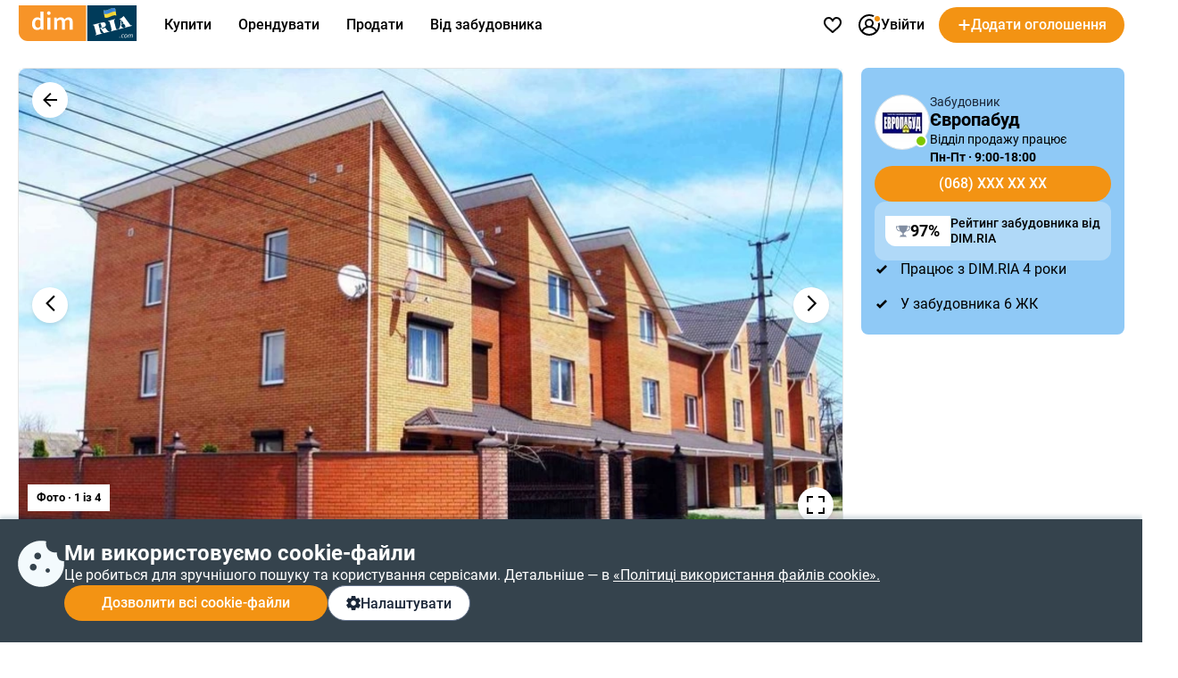

--- FILE ---
content_type: text/html; charset=utf-8
request_url: https://dom.ria.com/uk/novostroyka-taunkhaus-pereiaslavska-42-7947/?utm_source=novostroyki.ria.com&utm_medium=body&utm_campaign=zhk
body_size: 152110
content:
<!doctype html>
<html lang="uk"><head><meta charSet="utf-8"/><meta http-equiv="X-UA-Compatible" content="ie=edge"/><meta name="referrer" content="unsafe-url"/><meta name="viewport" content="width=device-width, initial-scale=1.0"/><link rel="shortcut icon" href="//dom.riastatic.com/css/images/favicon.ico"/><link rel="apple-touch-icon-precomposed" sizes="114x114" href="//dom.riastatic.com/css/images/apple-touch-icon-114x114-precomposed.png"/><link rel="apple-touch-icon-precomposed" sizes="72x72" href="//dom.riastatic.com/css/images/apple-touch-icon-72x72-precomposed.png"/><link rel="apple-touch-icon" href="//dom.riastatic.com/css/images/apple-touch-icon-57x57.png"/><link rel="apple-touch-icon" sizes="76x76" href="//dom.riastatic.com/css/images/apple-touch-icon-76x76-precomposed.png"/><link rel="apple-touch-icon" sizes="120x120" href="//dom.riastatic.com/css/images/apple-touch-icon-120x120-precomposed.png"/><link rel="apple-touch-icon" sizes="152x152" href="//dom.riastatic.com/css/images/apple-touch-icon-152x152-precomposed.png"/><link rel="apple-touch-icon" sizes="180x180" href="//dom.riastatic.com/css/images/apple-touch-icon-180x180-precomposed.png"/><meta property="fb:app_id" content="1562482813984036"/><meta name="msvalidate.01" content="634E07BD8612C1BEC5CED96AC190C573"/><meta name="mobile-web-app-capable" content="yes"/><meta name="application-name" content="DIM.RIA"/><meta name="apple-mobile-web-app-capable" content="yes"/><meta name="apple-mobile-web-app-status-bar-style" content="black"/><meta name="apple-mobile-web-app-title" content="DIM.RIA"/><meta name="msapplication-TileImage" content="//dom.riastatic.com/css/images/pinned.png"/><meta name="msapplication-TileColor" content="#f09213"/><meta name="theme-color" content="#f09213"/><title data-rh="true">Таунхаус Переяславська 4/2 в  Кременчуку, вул. Переяславська, 4/2 | DIM.RIA</title><meta data-rh="true" name="description" content="Таунхаус Переяславська 4/2 в  Кременчуку: детальна інформація про продаж таунхаусів від забудовника, актуальні ціни, планування і опис інфраструктури на DIM.RIA.com"/><meta data-rh="true" property="og:title" content="Таунхаус Переяславська 4/2 в  Кременчуку, вул. Переяславська, 4/2 | DIM.RIA"/><meta data-rh="true" property="og:description" content="Таунхаус Переяславська 4/2 в  Кременчуку: детальна інформація про продаж таунхаусів від забудовника, актуальні ціни, планування і опис інфраструктури на DIM.RIA.com"/><meta data-rh="true" property="og:type" content="website"/><meta data-rh="true" property="og:image:width" content="620"/><meta data-rh="true" property="og:image:height" content="460"/><meta data-rh="true" property="og:image" content="https://cdn.riastatic.com/photosnewr/dom/newbuild_photo/photo__283750-620x460x80.jpg"/><meta data-rh="true" name="robots" content="index, follow"/><link data-rh="true" rel="alternate" href="https://dom.ria.com/uk/novostroyka-taunkhaus-pereiaslavska-42-7947/?utm_source=novostroyki.ria.com&amp;utm_medium=body&amp;utm_campaign=zhk" hrefLang="uk"/><link data-rh="true" rel="alternate" href="https://dom.ria.com/novostroyka-taunkhaus-pereiaslavskaia-42-7947/" hrefLang="ru"/><link data-rh="true" rel="alternate" href="https://dom.ria.com/novostroyka-taunkhaus-pereiaslavskaia-42-7947/" hrefLang="x-default"/><link data-rh="true" rel="canonical" href="https://dom.ria.com/uk/novostroyka-taunkhaus-pereiaslavska-42-7947/"/><link data-rh="true" rel="manifest" href="/k8s/api/nocache/newbuild/manifest.json?start_url=https://dom.ria.com/uk/novostroyki/kremenchug/"/><style data-styled="" data-styled-version="5.3.3">.idGVJm{min-width:16px;}/*!sc*/
data-styled.g2[id="sc-ojlb5y-0"]{content:"idGVJm,"}/*!sc*/
.bCiqog{min-width:52px;}/*!sc*/
data-styled.g3[id="sc-s65441-0"]{content:"bCiqog,"}/*!sc*/
.gyiPEE{min-width:16px;}/*!sc*/
data-styled.g4[id="sc-1whx24i-0"]{content:"gyiPEE,"}/*!sc*/
.czCpgH{display:-webkit-inline-box;display:-webkit-inline-flex;display:-ms-inline-flexbox;display:inline-flex;gap:8px;-webkit-align-items:center;-webkit-box-align:center;-ms-flex-align:center;align-items:center;-webkit-box-pack:center;-webkit-justify-content:center;-ms-flex-pack:center;justify-content:center;white-space:nowrap;overflow:hidden;text-overflow:ellipsis;padding:0 16px;border:2px solid #000;box-sizing:border-box;font-size:16px;font-weight:500;line-height:normal;cursor:pointer;-webkit-text-decoration:none;text-decoration:none;text-align:center;height:40px;border-radius:20px;}/*!sc*/
data-styled.g5[id="sc-ypmy4t-0"]{content:"czCpgH,"}/*!sc*/
.hMSfsf{border:none;line-height:40px;color:#fff;background-color:#F39313;cursor:pointer;width:295px;text-transform:none;}/*!sc*/
@media (min-width:1025px){.hMSfsf:hover{background-color:#DA6F03;}}/*!sc*/
@media (max-width:1024px){.hMSfsf{width:100%;}}/*!sc*/
.hMSfsf:disabled{background-color:#F1F5F9;color:#98A2B3;cursor:not-allowed;}/*!sc*/
.CezTR{border:none;line-height:40px;color:#fff;background-color:#F39313;cursor:pointer;width:100%;text-transform:none;}/*!sc*/
@media (min-width:1025px){.CezTR:hover{background-color:#DA6F03;}}/*!sc*/
@media (max-width:1024px){.CezTR{width:100%;}}/*!sc*/
.CezTR:disabled{background-color:#F1F5F9;color:#98A2B3;cursor:not-allowed;}/*!sc*/
.gQjFvV{border:none;line-height:40px;color:#fff;background-color:#F39313;cursor:pointer;width:100%;text-transform:uppercase;}/*!sc*/
@media (min-width:1025px){.gQjFvV:hover{background-color:#DA6F03;}}/*!sc*/
@media (max-width:1024px){.gQjFvV{width:100%;}}/*!sc*/
.gQjFvV:disabled{background-color:#F1F5F9;color:#98A2B3;cursor:not-allowed;}/*!sc*/
data-styled.g6[id="sc-nkvwct-0"]{content:"hMSfsf,CezTR,gQjFvV,"}/*!sc*/
.gdRpOa{border:1px solid #62718A;background-color:#fff;color:#1A2638;width:100%;}/*!sc*/
@media (min-width:1025px){.gdRpOa:hover{background-color:#E6EEF5;}}/*!sc*/
@media (max-width:1024px){.gdRpOa{width:100%;}}/*!sc*/
.gdRpOa:disabled{background-color:#F1F5F9;color:#98A2B3;cursor:not-allowed;border:1px solid #98A2B3;}/*!sc*/
data-styled.g7[id="sc-cudfcr-0"]{content:"gdRpOa,"}/*!sc*/
.cCajEX{background:#35434D;box-shadow:0 -4px 4px 0 #003B5626;position:fixed;bottom:0;width:100%;z-index:101;will-change:scroll-position;padding:24px 0;box-sizing:border-box;}/*!sc*/
@media (max-width:1024px){.cCajEX{padding:20px 16px;z-index:100;}}/*!sc*/
data-styled.g8[id="sc-trfd2u-0"]{content:"cCajEX,"}/*!sc*/
.cEXyiC{display:-webkit-box;display:-webkit-flex;display:-ms-flexbox;display:flex;gap:24px;color:#fff;}/*!sc*/
@media (max-width:1024px){.cEXyiC >svg{display:none;}}/*!sc*/
data-styled.g9[id="sc-trfd2u-1"]{content:"cEXyiC,"}/*!sc*/
.beumRs{display:-webkit-box;display:-webkit-flex;display:-ms-flexbox;display:flex;gap:12px;-webkit-flex-direction:column;-ms-flex-direction:column;flex-direction:column;}/*!sc*/
.beumRs a{white-space:nowrap;color:#fff;}/*!sc*/
.beumRs > div:nth-child(1){font-size:24px;font-weight:700;line-height:28px;}/*!sc*/
@media (max-width:1024px){.beumRs > div:nth-child(1){font-size:20px;line-height:24px;}}/*!sc*/
.beumRs > span{font-size:16px;font-weight:400;line-height:22px;}/*!sc*/
@media (max-width:1024px){.beumRs > span{font-size:14px;line-height:20px;}}/*!sc*/
data-styled.g10[id="sc-trfd2u-2"]{content:"beumRs,"}/*!sc*/
.iTYgYO{width:-webkit-fit-content;width:-moz-fit-content;width:fit-content;padding:10px 20px;}/*!sc*/
@media (max-width:1024px){.iTYgYO{width:40px;-webkit-box-pack:center;-webkit-justify-content:center;-ms-flex-pack:center;justify-content:center;padding:0;min-width:40px;border-radius:50%;}.iTYgYO span{display:none;}}/*!sc*/
data-styled.g11[id="sc-trfd2u-3"]{content:"iTYgYO,"}/*!sc*/
.ePFRr{display:-webkit-box;display:-webkit-flex;display:-ms-flexbox;display:flex;gap:8px;}/*!sc*/
data-styled.g13[id="sc-trfd2u-5"]{content:"ePFRr,"}/*!sc*/
@font-face{font-family:'Roboto2';font-style:normal;font-weight:400;font-display:swap;src:url(data:@file/octet-stream;base64,d09GMgABAAAAACXYABIAAAAAWLAAACV1AAEAAAAAAAAAAAAAAAAAAAAAAAAAAAAAGmobllYcNgZgAIIECFQJgzwRDAqBgWzzRAuCEAASgRQBNgIkA4QcBCAFgnQHIAyCSRtATxXc8eA8gFDB+gtFUR8Yp5jg/28JdIzIwrsUUN0FEgLRspwhQrmJE0hKlqu1ddSa1mF3lZpQQgZNsMPuO6PnO7qJKzqU/LTDqK3H0JPik1g7Y2GJjN99/uzw/supWfIJIGMVvXXD8+qP9BP5JjgcobFPcnl4muvfM5M7k2Q/[base64]/1pqxYsmsu9wBNc8kDoCiRcZasUG19jZ+dJ+SpV1UC4tn9l+1hsRhEshija7NUdh10gcAm+xBSPbsb1wgEvoJ6bGmmYy7rxszH9/1e1bN8FRCqfI2A3V+Ju5q5T0YHOuXfTAI8cfXyAWFHgJICjPRI1iZITpQ0T0hfIPSTISZRzruLpRTmFXFSupqhduduian2mG5/eRVnbXzLfA/Kl3QGC+KRrvll629d1WQliJRXxVrry6rJ3fuqzlje0JSSIrru/+69Fkk0HnAplqtWUQTaBA9maNsj29EB2ZASyq5MghzsNciRnkGO5gpwmEORsUSCXyQFJMqZiqoSEka2Zw+x/4Gl3IH1OKjkaSF9AJkUB6UuDEmKANAwMg4R0yXnkGMCNhCRkZKNyLsj9MNgzKeDML+ejaXOI6UiffEVH2Zv2pr1ImJ12nKc2B/xxzucfrpR7xM0uk+fS5nBzv4x0dzCePE4NnyQM06kSTYhti3IZeLcYGeXk9quxFj+KYtEs7kWPF4pj9I6j/4gge1KiQpUadQcdctgRR2nA0aJNxzG69OgzYMiIMTwTpizZsefgpFPOcOTEjTsv3vycFSBIsBBEoSJEinLO+N7a2Ts4Obu6e6BxzCzNcjTL045A34V7I9G8XDPyrSuSLFlUUEWtUW9Mk2Sb0EEfQ8yGU323bdauHcdcnun4ax/cWvcgfEFLPg4TmkOydJeDj000pt4rW3aaxjpayiF8sGW4py2Bfgj3SUKifJutaBpVyS3LHSZv3BD6SN2OXrM2GjYqjiznpuMvunTyHKBVli3OTals5E9P/lu5pa8k9IqUpU22djkixyT9WRRom6JNlGDLfu2WsUFHH6oUpve7aZtjFGMUG0iFe29eJuXnATTKlOp91OqTKSWK1IbS0TIFIUqkKe/D/lQYze/Yes8hDXdveTLpt08Z6LNyX0wlRXKLyV1dE1oT4y3W8BZvsKavSUD2M+Br5ive2gws+sphsT1eaJtervVe8w/5NhQzWWJUUEVN1hHZZLRlh9DHEDN5JJzl7TnwwBe8RNvNO67tom0DA+iK6LsWNXd7i9Roygnh0Dj11SXKO4E7Xg50RbmbMOAINs38vQgwFu2Yu5K6gwbnE9l4/WW9IVu2NiLbB1IKIAtT450GGWT+MnGq3IHMRd4tuDUSaD2URrltU6pd23Eq6TgMVo8FkWlJd0aIubshQSO7A79i1xVa1OuVUbMW1dqqt9C9EyV60DXGyeDawGW606cT47tSFJLhzxEJGGS5UVwWO68yhXDTA/RTtVe7ndvFLkAX7VBijVrGS0A2epGJbKQi06iDSk1Lfgb9JW/YMEBD/hcCPwwY7I8h/zGbdoeeFhhofpxJxIXhme1da/x77aqzt++9rtpXZLxvQX6RtDc82q22Q+Qmy6rNp3mnprHKFFnXZoZL22B0fkcf8gc6F0KzXXbXruxNaavFdmsM1kjIu1VLU/9fLG380Js+9x7Sl1kBo9t/r3fkhLW2BvsW6cc+JO+zgFqaamytKv5ZeipriIqqYlC3mug8qAxQQpmDj6upriGvuiO9Z8z2885Fxzf05hBb/nZJ7VKWDBxqrJW+TyOV9jOLEJP7d+t9Y2s8sBe7hC0mXNR3t+u7NWyMf26gDdvupBuGmacRGYnsIOciq0ywzNc5aPS5y1Jrr6Lsappm068bbxiigXWNk50rD2frfbjieJ0JM/b1xdwU+LbzgSBJOh8G3TEgkzRIAXlBuaZrrBFC3GRAMA1nFkAw7zoDszGjEKpOm6vSDDXmK9xJmD+sNzKyAMqcex3zOCBhJgFTTVO0aFSzcJuhNduF30nRyil671VIuGVmAE8ld5iVaB7Q+FPx7Y3pGoMUzKQAwE/cFi6C2YXVzZEMMlrrTFH1EWtJayo5P7JjtCAFfXX9ktvS01V11ayq4unrxv2pHAfl6aILpBV4pflS6M/2Zs8n4vrdOOgoJwdgGWDVfE7wP3B+ezmDlaAXAGLXAlOkCHo2mOsnbGD85s8O7XeRY11ohV04RUBURM8qif3/hFgf2mEfzlEecCryb28pnfTP+78XX6sQFOHdpwLu/kJ38aXEjzL/3V6qzGUwujGEOqKD+14e0lKd/rpwQTSKIIiGGEezFESt/r2RmTFngcKSFWs2EtgWibRTaa/yokoXPdlVugyZzpfdVdNDlkuyeTqiUbZCKeYROfKRJ5AnvWzqtl6lRgFz/w8klhsoNkp4Y1diUUKowMSqFPHUQbiyCdQfccIkjcPg3vnkngQ9fspQ2r9vcn3U06PPmMDBSWOlol2ELZwCt4CzxmQ6sgoHNxor7eFG7UBXbxWCYuHKwkOIhSvtFcODiHCoYefAEFLhKVqKMLeTI8Kj3U9WgvcmyNxbTyIQ8Dg4HqeHW3ixnyCIfJAe6Yx7/MXBReOwb69RP9rbxRu+c7wMvLctQUZJSdEOfmPPtm4tewOBgIOrVSceyIyQMk1tpR4Z5U7JPW5z9x4HER5+mFxSUYLv3I4EhWsI81N54x0OJTAWWC7BjdoBWs0+muFmO0+mt72tFYLMvI0tDu41DnPztrNdjikRjo40JjfaCU3BJsdM1XhtA5S/shD7FZG9AcY5r3fgweO9EYeaT1euZeA1bt7wyvzXEaTY7dI0jcm9b49tBT4n92wCbJcAdNjdf6sCqMQX8zC8Z/CAIU2nh36E9lZgymNAuhxIxwOr93xL+LmQlCtkPVmySLQg6c6MzoZ3fSMzlaSULEvWXw5pmF5Z0tCmkHMs3C8E/zNoETTNzsnoQplb0k6uTaMleRNdtCcXiaT0qPtNT4ka5ylkzVNTlj2RSy56siQtbbrc0+SDRgzYnIyP3mk9WusK7rikv2ptc7rbtJRocEZLnxt/WoVQ5C4Cm4rPL4Ni21zKIuIoJ0ZN3/QuWA8oWogXaD9dOutVljPh9i/YESme39H1Z8vOPmJ4E1oS9UoIWmPgjCPHiMhjEVmGyY0cYjjGhY627g9a6NxGEi3GZWyxbi7xpfZqE03uXkXNTvdUbtUd9df/NFvTeSvSmbnocWSzAnXNfkW097sKmEfpz6BqYiWnXOD8gi7PqbgE0ynG31Pl9e4GFvIz9iCo4xUGTKy2EgbOJF0HNL7tPykZ1rQl8oWpP2kyb3qIjVySphCb3TrM7dQvHFyJUv44uiDDsoxHf0/I53qFoGFO/[base64]/[base64]/jzKdA3RqraPvRx646p+LB7m7oumkx0a7qgQdN9Fk5s9nKxXp/HM9tZZUc2ysE+S9HmFAmTq3fYhfCzZASK49Ck2WrrS3jwSI7smhLa1flayaLbDpG9p4nsGHhzHoRQHiXyCpse3asTcMC8isK4Z2R5eeEOGVV5RjT68Vs6z37QuNdr0zJVo8L2s4830A5fp9O8rnkeG9mMRQ2rOAtxvKSRfbcV400bH/i/d1CbkyJc/9fvEfw9L+BEa2Mxlagzw8hmIXva0ETHhPnOHlZk/8JgZSvTqwHiikvJOxWqKYfcO58hkmkIiXnHlVSL6nLdDjwJk9Q9NPFH75o8SZVbQzIVjmd5aQwyx2v2euVtYpuOu99SWY/x5bvP24bexSShITw76WWYS58jy2TbJWWsx+mhVsgLxHxOWhcsvd1VftsgPAoVzkUgmWXHnY1yF0qLwLpB5mjHjKJ3FYzNjxM6nh6JM23jm9QEEZPgqwW1CtqgmBdDFEGw8YCX75SuawYAwfMyBw3c3a1D7S4cI6DUm7aL9GMtQIVamLz4fGar7r+Ng6NAhhFk/wAR1yYape0zpv8rhUN+edD/uh405mM4Pz0h8oP4C7lBfhB74H1X13u3YADz7//uM8OpdBDjiQq5g9lj/599cmoi88s93JhGpe8Rb3yeVpmdEpRdJms95kLk9If5Pd+oAziDYonynWxzJufJFESayNS1zsaaEPTgv+VfH8g2dtypVzmloM5qjUZ86KxEXCgqmluPtnFORuMtL5sZQNgk1+SR8KSD/2Mctr98AjXzN7XmZXNF4/[base64]/0jO3tHYbFpHXiNE3YLmG8D3lo96c8fdlQdkLIZ3/+ZtS9l4XVT4X0vmDcPd1rBSXtD9/1Nv1vLigc8XO6q3wrze4kQdxGVgEcPx2cyfHFY3df6vGOYQebJjL73Kr5nCtuppDn43TVlI4FecqZcJ0c6Q457wevDm0dqeadTr7XDAp3svBJsJGzOyqh2uKV8XHGwj1kW8cMxDB+BVGkyPOuxN/3lgvXA6SiFZe/Lf63+qlaOUgiUW37wKC948+lNF7Q+R/rmzLRxM9G35KiXjonJSq5vhJTg9fXHR0xoL3Xj+y9F+XvOhDcF61GhUPFp4lh8tZSmVW8rVXpdTan3I8Ye94xuGgDYfIXWBppAlZGs5CYLFgJ4kx/6mdjE/YifA8omtd2hHe6EW//Q7VNNSWV0MlbTVttAJcxzmfpLkpknhmhPj3LRor1ePpgL8VW+pqR2Mt8lQA+oxvxKPIf/UpcHwP60e8QHGsTzyEtl6gcUBZ0FsKKHmrXM0vgywa4/04QyJ1P/NsyY0YkucsA4pbGy9l0xsKoGRJFePJZHZw5BsUOO/cA59eonH0SfoIgBGjt/uVgNLmkrSE2qICVM5JkogQ3Hzw5t7mCur53MgkWH4Os7v98D9swNY1hQfwcsAjQDAJBGH0XYaNhE2esBYXudsX+Q61fz99AH1+idaE5+pzZ10loKypNju9rqQYOusXT7pHEg9lg978I2KI/PMKMWGAI7hr9zDxu9hVvr3IIP+T1Dp6HbuuvaF24/P+k+QdNbk9hZ3SRE1+e/+GPANazzO2PZzQlV+ffa04nJ1wfvBdaOEO/+p9Unp7jBb4an+0/fudim+hF+9cZFP664obWRUpwBTT13SrAlWTmWizC5u9EqwxH2yB1WB/JxI88aEAlseef04nerDY9plXinp3dCmEwJRjvk7eHLU+6IhjxItq3goYg6VThjnyCkwg+EPjae+o5eelMSCVUdaobKcQVXgdZ9v/mzplJ1kLxNurH55Orqzdkw5jhcneW/wy/njx831/nl1Id8rXC+9fvw+bns6BzfxCvuFyVyVi/t1cQr3E43jG3VH9AQdJcbgndy3uBVt3UXAcCL1PzDqhViW82x4QqM34c3hAHLCvq886eu3hA+jLG9QRoKqXfbxUAkoR+6RFUJCkylmXAncpe+Ohpk9mW/Rdj5XQZf+HOLk9lbl1pbzl+mN+aN2syez7pCiL1tEgdX1EYk0S9Qnm6SjVG6sYK9FFMbt+yO9Jf6g815ZmT+7gbK4+zPVwJlPiZ58+jXpaZoDNt/+rZTIMnTUMnrpEHYiRnxb6sD0FQEf330vM5kogbS5MZ1aFqFP+PNkReiVcn7jx/FL5KlZ518fjT8XPo0VSQQ4WdZlxRemyBfJMdeaQVH1l943a/OaBNqEbLeMFhc0To/UtQ8RGfMfyB1rlKUKKl0KQRFKOf81q42OtVftjCWQPx7YfR6rWMdq7mL8VepTW7VYW/roGlWbhGFUkICl0E2EULSDm2+YImNfa/H2GBxKy9jfvWaQuIotUzYUvVC1/[base64]/EsxhYDYVwQXuqw0jS9w8pPVciemJ+C7tkgJzCba9mpCtIsB3EinlHMQBhFDBbe3RLgT4j1nQgZdTyka/l4PA2t4fcSDwxCC8Otbc/us8bbrP6l1IqGx0f6+8SQQ6Agj9FZb4RHrKvxLPO21pV8rE8tVmH5P5uT4sWBkPJMT9g/sfs+MXIOo/1ToS5pbzG/sG/9VSccWlIYmlw/yNtCq6vmr6iBczxiMGJL3Jzj8/xyPGvYpvS/r/LLZ7BCgivoJQSPIIf6OlakmS8e9nS+KC7sXGkxTcDjWe2S/zMfC7LD1GKaIqtf9CHgxSmnqEBvoB7GE5ZKDFHXQ+RRabQHXiiq6pXunjozF4FKDapDmJ9iSnh8nE9egNoZNIIw65g3kZvyeQ7UkKpkLgKM8U/[base64]/rcpopVmRQ8rDSs0bUDuGLFYDP/GIYTehLBa2zDBZyM93f0iQAApKKl4uNvvOUTMlvRETSwmBgEcmFCzjY8f7FAu6SlNM39OKu3PhfWjI+7fv0ZIinnk/7R/PVl3TeT1c9oXSvZE6silTlp9aVNGLIGWFkl6khbMiO0Rnf9IQ5OLH2Ud+rr/1DHqWtMXaxKIkmKioqJmkH8fNzF+iZ2jITEvMOpg3UTZXc670W5uE1FyeZytMlw/dgo466gUm74TfDD2DZaNfVZbLb0t9Dx1NX11dfEbvOyl18L7oYZV87z2nvj2jTvC2+rCF9XviM/deEzscZe6cIHUGmXUWKe6gjGZ8gYnApWOvW6M4mBq1feMgFcUpXdt0XGNlawaGxCyVqnOXyM/k5aPsieNju50rXt/0+m5jnrQo176SXHE4hZpG37qjd7qg993gahPoxSMmNwiT6NvfjfrVSDn1vBs36+7jKVhEn2FNNV9zya86wr5r3yUnDTnRkT3yQOz3Ha//LO5bkm0/7e/ll79B8eBg8v/ILaOW7dBkG4IeHgN5InB5dPoW/PEh10GZZkPOwNKabeWM8PXmIhLi2ya9a5/[base64]/[base64]/oVRJ1FX+ScrTMjLn4VysX8lokgZgFyAIUFN99EIXqREJlFbLemfthNWuAVr7tx+JJ8REpTaG9zrqtOOZLgFyMucz2rx0YxOzTM0MzKXPrznqyXq+lsa5iUSpA/AU9rQ04uBUykCQv7epmTgJ8uhf5ATxqjahl4jCYtkoZB5EVYD4jyPPKJBLnU3qEAHQAom/1loCBSTerETgV0ZhQ8YWTuXY66brsGDz1FAV1Tz1Tb9VYAEJ1A+X9hIkZVBp/ILUmcBUMwQWcj0Fb4aBkhW3XeYwuIjaQoN2ypTsR2AZ3vZB2l2FynkYN8cmyQtK6Jtt9h4ep4w5pNMITUkmuMRTBFWDg43VI65o/vTfLIweZikD05dqoNLE2nTDDwJ8qvyJwhBEYVszxMaNbpZgBOM0JPyJLyRWcxSu1zG/PGnmaLmyRyyRISNX/[base64]/h1kRMyMQjEUW+F66Sb9Nj9VkPSGgmoth8esu1D0dpT1X6NFwrNJsO7TcPHa5OWtXgcV0+b7ES7ecstvTDI/DmgWipaJxLeWqNFajfw3q16qVlqZUIcidCfAIwBC6doLVNYS0JlfRCM8sssF1gYyt5lqURID9XRAG3GwwFMWc1uIHgquSVxqHdXDr8pdyqo+q9WPwgV+lNWYoB6rKlE+iAC92xZlcRADUXMc/6zck9YzQxOhQKESh2Vnk/FTvJKCtc0IKgEGHrJToqtCJhCUlKsxWDSTXegIM56YS4+68fXHkUwgkAJnQuK/[base64]/wzHPJLLA2IvYdZWPjIO7iqtI4pY/3Ud2IImHYqMG2M/KLPNooyeDsUTNw6lRrdu4YLy/I0jtHUpRuDtNbKfIhgJMq/0YJIncGo7BoDcKutTqoeu8wualO3wCWI4QvsqbPJVqGdadPKd+elTVotnpsr/QmuiXdxH6ZnzpJZF4C8xVMwqkNQ620tx9+0Xeatqy2msgiRAQthL7KrapSVyvXTKQuogJ7ZpF1xE4X7mRFfGrsShiHUWp1igtU8lMXpsMPS8WHk+Hs9pLszl0MyG+9ZLatOBjt6oeLl9jbeblRjb/sn1f1MWb+LUs95UDHXClXSbjLe6uV+8vUntiYh4cQFvTyMhM6aE5CLmYva8ZZJOndfHWsHjKpg3iSxCAAkNAvQT0uTPh9zmQqbtRC9BUFE9TGg0uym2tW1OrIlDMBtbilq55krpcaY+7ntRRnu614oOUY3b3zCvtMu3vLXmTM2K3nbUejU/sVjMofWN8NCqApgZn32ftYw3ZIh3qEqbJoMCdLAZI0oYmTdFSEpq0sz693Gp4IV4v1GxNqBFLq201SZUrcJpEZID0l10jVcx0+PLKACesYJU9sX2fptv9RLgZ71MIKE5AiR2sjE6i2sbrO1pxIK40hGWYF/VhAgmQKClil6IDXnotD6mY9L9NDK0eactsw5mQ25rFYsisuSg1Fhgr3X2rrzOmXoD6dbe6hFFUr2ZhQ9io2EKT1cPV4hFb1iSKQMDTyo8zNgIcf8L0CsLGhNiZsKKV3rVDiblVulCr6NRCzqR1wCdEelVZhZBkFhMnz74TsTeEVPgL677xhhhdd1DuQdLVRX/[base64]/l5YF+VtN8dwNjpenCK5iU7edivwWq9xgl9cXILQOmezpMihww2n6FOPQ+zCkY4dd8SA22JQybwwuV8kR37ZY5vrZ26JWhymzjHVuO3bj5R0eW0etZEHcxr8wDdRCft/vWD2+4aQkauzHeZsGEv8m947dAvinrSm7g+kKfF118a8MUGrWEzDCoA/c3TNSnbnMiSNdjiNtKxjO0JqGPnf/Bj6kNvuXnwkq8Wkv1ytFriyG9adTqsVS/G2GPkKMcSeThdDbsSEi4TdLQpsq+TT0oHbwPogaUUlZoUZQCX+xBNFgDU6f3OV7S6irHqR2CvQ81iXNxjSN/LwJr5auCLOHjRezMy5TlQsWhWbGB0Xkwr+ACqhvq+++TNFnxys4xFjVdytAAh7tywFyrbXUXGq3v9SUkjN7oji2yVFqW0cja/uoK3Xcs61d33ZVVrBSWqcVGcM54gSeCLuOj+xBFhjWKoefigd4kuflwleUKLkcEwHD/sB5zeziP8uJAEHTv7n7DsA7v401AeDb5PrXXuPvQkm7owB62dnHtJf+zwf6Q6Cx/0/yvfrjCR5oihEdm/4Bys5kI967u+hLjuKv3Kc74wxGJP2C8Wr9Ux3NllT46JokHtIpGLvkVMbh41yY8U+bStLn4RrlfCNTcSgKaH453IyRaLyRMlV62tPQRLoQFD2lX2/[base64]/[base64]/B4Kyh21GjINybyWCavGr2wtWGC59zGB16yBPTNj21cp6ce5oereWpgct+LZ+Hiy77YzJ52ZYb/PAqeXrl62wsnUczdgP1MM8sf04ZyB206851ZM9z7/nLG9M8bxUy2JqXD99PmsW8MHo53AoPxClPxp0ivbMrXJsB/pvAet6TofBiR3tLi5nAc+2s/an9p91obSZyr73Q3kYhNs/Bt9ojrc0EXmh/ag/aje7NRM5LS6uhJLEiRAEAAA==) format("woff2");unicode-range:U+0400-045F,U+0490-0491,U+04B0-04B1,U+2116;}/*!sc*/
@font-face{font-family:'Roboto2';font-style:normal;font-weight:500;font-display:swap;src:url(data:@file/octet-stream;base64,d09GMgABAAAAACYwABIAAAAAWhwAACXOAAEAAAAAAAAAAAAAAAAAAAAAAAAAAAAAGmobmnocNgZgAIIECFwJgzwRDAqBgBjxRguCEAASgRQBNgIkA4QcBCAFgwAHIAyCUxuEUCXs2IsCzgMEUb/9E0VRUobEiiLYOCCQ8A8I/v9TAjdkYDX072UUGI6nUc8oloC6tWa8fa/uV2hRolOSr4hWxQO6ir5feX21paAYUW9aWIvr+/p57Py3nNdSU8ONy3/x0PjWcAwbsBjBTlsLMTiKWl2kpjxCY5/k8hCuxfuSnUnu7kOBmVwVkDCVwLaaWH3YAZpbd2MjSoFR8xFUsqxZCC2RYozeqHBsY6RD2BCpfOkaKRiJQbTOKGKM6B3178D/XZZ+lZH01Wf6zmra3Y29rjJg6QRuWmM2wSkAXgCLATsY6Hkv9AAPgIH/+v30/QDxC4JMika2yteKu2d2itG2gYbyYmpV7/+mtanZmV8yl1uhziEMDyER5noPrST5JqG0cMLg8XShSrPb0DxPFwwQ+PblT0u6Bvha74NHO24tK2H4kA7LdoN1WkCvucJQH5Q6s64Dc7U2lyrFTL4wlLQFaGNZvqIJe0VjmRUuAop4AbQ3+d++71IdwAKHMuQX7BcebF/mkjIXCiDl14nwP3aFrITU//81K1t3/mSAa5YwMyxbuOkWblHpX69CLz/VkAz9roZAU3UaeSA95zCoBXQrZFeWEB3w8SvsrlthJIGwau36nzar9D/ZPcDSIWTn6IJQWoIkuiTx/AEZB7q91F60D4hk2VXT6pkljg4hyK4uWogOwmD9zQ/laRoZu0KMWs+zgf1uGdNyVf63PaSYxggpxIj8nK/RqPusizRqFRSEDef/tSiq+YCTwcy1tpNAG9EA2pI20Lb0gbZ3Dmhn14AOZQV0ODugozkAncID6GyBQJehAhUVczFXQcHMli6D77u/lROAOicSHwSgLsB7BwKoSz0JIQAKHMa/[base64]/+IIKauqaWjp6+qQWTzSa5m+RvW7g1sWbE+whvA2gAbALfGlSF4HVi6VZ4yne2asqazUpst8NtPX+bQpF/uGWx5sV7JXuASQ0KDFhwHmhEnlDkEgBxhHN/vmWoEkKbGjG3gD4mWLqrmhjoUm7098cWbjWF/GvZxtJg0jLFYMCC80Dv5MFFoASII5z7861ClRJia8TcAqXMfcsTwtJvVT2XzZ5z65LxBmSbQYICAxacB/otT1wESoA4wjmjE9wgbkF1AmFGgqcRlpQiWAEW1rEIFhjYAgMMMMAAA+NggAEGGGCAgfUACwwwsAUGGGCYC8x+07ZatM3EjaCPTcgW2YqDGCuaCxQ8Y1Llnx7/a0YYv+o3rc22igNbgW0NicfMWyAqK9kyN9kN1myGFhYfa3MWwyyGdbTlpFkSdOcYC5oRaEGhRdCWPGPE06raiWYYrNBdY7Mybh0qEbBUf/HVwj5pzmUN3UJawBuM6Y/0/e5ztpvntp6vWf6IQ7pkuCV0y86YB6MaC7m7ionGLJiYxQyYgskY5AGsBFYwKwkyvcKtgYavgthl2+h1X4e3iYyYIjBgwTGocJ5Q5BIAcYRzbgAt7p5AHxMsWdZ2t8E61jummsIZ6xk2pGWKwIAF54HW5IECilyCV24cBB8B52ighT4mWK6ulGvTKepes/[base64]/a5iavOisBzo0QYjmEb57AigoAOx6AAFkfAh1iwkZUublxrqs3ghbVgC7g31LGmAdXpfpNeISflZ+PC9gHZIVjkZ0b7RcbGazD4ubC4mNc9j5ujE5nWpViyzqU+8zDudgeUab9sRHO1+AQrlcksD/d4Ct8NWgP3bBGy/Zl07FpsJUW4reIcd3OHEbgFNDkAUBcIeqs/j7i9zirNkDEl98L6AnKp+44vmYJl8QK9alfSG7+hbQnC5NutiPkXt7nezViamuojqbKg4omKIUhYYC2JlzRlzmHc9wXZ35pLYySr/ycvWH+rwdhh9xkhjodX1u2lOUjhwWauTZ3Otmm9A4wPqLsZJpn5OZbVgYHuC6us90/4+6eWeJyVlgZQJKLu5NsHequqlWo1bU1vduZYm/e2DPWFtAF3dYsfPTuXctcpnpW0XXGL6OWh0dDBthYdhb6nwNTuGGCaJQzYcL8OpQOvAElcBwJlnB1YAZ7nrACyNJUpDE8SyW7jJuCxPsJywvN/UzMwKYJZ5C/izpWBJwuaaJ3UMmqXwWkKnCk3UBIvOc2T1tXjjVQkANIaSw1IF2QMGNddeOphvMCnOki4AUAVaeBLmeOJSEF5RucKdo9Ej8kU311kx41PbYeBMvwK76Nb0hbyQnyG/RUrV8WL5iDlWvpx6gLKGnRu+4fMF2dbii8r18jjgCFszwCCAtZYXwGIAzu8PK7Am8A0AsXPSyZEzoposq4ptwv2llhbt5aixXmiFSdiGe2RF+1rd/[base64]/AqH5AiwIz5Iw/2jKf6p8KQnt3daBwRweHrw5WAAP1sEGR7DraCxV5Y/sYzp/ZBHfD2c4tW3d8Ll8fGoMusnDDL6LhSjN9byo1h2c9YQjH0lax8+VxNMaq/w7ueg8MLsZykigniBeyVoO2D9JLa9BVtXB42rZmrdHjrXhV3rDSAREscmMyWigz8fXma5a6Gymj1Jfl7GfNGW6lJI07DpISoeAmG5x6uUupVJpncI7hOhMJHh3ltWWCEBgI4YZkiBpMzF/1Kb6FRNOaUAxR0MJ9t9LCWU+CFn8yxofJZtOAfkdymYpiTGeCoaJ+ZlCD2Ct19bx7/sbPGAq842HHle/[base64]/[base64]/[base64]/yi9GY8b+B9jQ3V4B9J2QdUe3+J1EW0XV9aKJLZfrr+BAnyTaEBqSTM0jWqCi9HIFY4HUEUyFHv2qGV1QyChCxiDRf8R6nI1Ep2ajtz9gqHhpQDRsTWkra1cpPs71JTfHiMiM/rKTQD7CR3Txo1Kj4Zp8sjn5kle5Wmt2MPhr/OoMx260IcPK+qSblVM8WnxuqSeQlDsVwUAeu7TKqwBvZKKC4zU0W8cVsbybX6UGXfgMoJkwsIScMGV1R8yzPdcSHY2Czx7T78YGRMW5V4EJVE8nqJJO2WqF3TBs1NiNfcoV1UVv+mbi1g/9WLn0F/+5fHW0qPygeHT/4rx/++1N66wVu2Zv+Jy7qOOoTHXhOetPnThLpvNjjtZMYs1wAQYf2wLf9uMAyXzWiLIUeM8L9fUc88710BJXoP7cA1+jbJyUGeAVFud/bDbNp/ya+qAb/r5W3OkML9uH+aNb5ow2dWwoIyXWOSHH2g/Qa+ia4GL9av1eVl0cVKzK8jH/g/PLJYC+AoLcPd2U729tTAE5SStIBgH7gluLGsS7jAOgcGU0qnXMwAd9hMPfmRzgEPCHYh0yL0D5NqG59d9dDbUppbjjQ/Sfx1Bs1dUeZt3SUsQtK38VsleLTUvEoplc36qOnFGV63QcWYj/bwcgxFG3ubEc2518Bxh0+5ZuETxUn2phnAHzkwNk9YH11LwAuO20+RtTWd/3dNc/8R2a7/x1obB8/mGBIrR2oD2onpcWRSRmpseBZW0s48x3zD/P1cIKWck6ljpD8o4lXP5XOiZ8XV3z9s3dC3lEud2JQSFNcnutQwCScXF810pfcAvRu5Jk5ueI8HP0dDKBbxIeDN2KfzzyHNS9mKzuLwFrN40z+H05ISnJ1NnVxuH9TbOH4SfbxypjDmbSUn5vSMK83/NTioog6P9q9GAOPLwH8RmW4qJSjMWOiPJF3Ymh3ITQESp0ztUg0szh31sw80dT8imQ1+mFtdWuZ0fjLm9qRsIQq5MK/DpY2imWxh3P3c78fleZf5C2P+sNMzp8X1T5k89YlP929/6KvOvVFZETKUxMjmOifOdWXHQEEEAJ8m+YLDojvfTetyL2FqKQ8I+cZRE1fjc0n3Hsc9k3haoDRnp6DUveNutSVJz2v11/8C5n6ujjb4Swun3O9JHO50tkm8kb2Vlc/dcw9vM5zFX49wgXrgTUPBD6NYIWvIa/LC36+w7gjfF3eAinouIv5/pMLxfzldXTt9NbTSRcXQ5TNSRfJ/tPcBohPzrqGRiQjI9x6I5Kh0Qft/oGdEjsDiCM135y6B6EhGa1uVlxbkSLuKq7H8Jp5ooW5obYRgVnOLJJRxer2BgCHGT/7VkWet4Az11JzFPB/JDfoIiuHwJNTyIkAKZ2WQYuQTT1gJg6H3LGZ+Sq+oAbfb+OvzjwNjEaPlf8qXZA8n+TKp6IoJy29oo3JM/FnkMP9o5FZkpNHEysm2E1V6BQCy4S4qaRRJIcJP8N8Lq0rzON18gm11GAQ78zj5q/N4Bs/9qHpm6BKXGY2MTw9PRKMkA43oQRyNNWK14LjBqkj/+xCclGUqNOSPvt6f7HxkcmihoXm3It5YCHP3PC+h8oQ5F6ZH+AMpsREPkylHuvkMEnDnjf5FOgHrHjWAYDe7XfgN2Bh2M8s81QtXwuOHqAOI/fWQQ1BYqXOr4kKJf1BeEjK3WjQzWXLZ9Pnhc82jxbR2dHXQHhQgZrP6lMIQzVI/ot66GvLJlQROIRGXPgFGUee7npdjHuJB8cj/6a7TnutjBgfOu5M/ymvnPC7wVl4DCcioW/JJ+1/5Nd+bERNoFakCqXxbr8a6/+H+8Exz6I5bkUUMq0y1js6PeRB04dKweSrCHq954SUtoXaoLCJ3Sf6bnHk+6DalvWc2peW7erVuI1tn/ZFgO/DLwWpYfSiZOXlkdfQ84oS9aL5hSJNjYXCwnl1AOo59FyqQSw/X6ihqUBEpLBR6h3En1n/dKKv68los7gwJCxV/3ii85Fe3+Sax5th0sVUF921LtrMM3rKlyqU6QiBeWBhlDMOPIglFrRWqdQZSHvTWU9ZHFYfSy3tQwfM9hY3R6w3isn+cvPSft7jOkilJ2no8dVjPtBGJHbXQPW1FJr+eJWe0gkJeuUOrBD0QjjeCrZ/zyWESk1tsfBdsvX9IlaST80pbpxDMGDDMJ7P9Lny1NwUkRKO5Jo8D7vzSF32WWA4eiz9nEAdfV8NLr5wLwz/LnR0HU9ByTGhpz2uDL6DGZ2ID//qC1e3dLwz/ccZ7yWHkpI9YhxwECEyIbq4A24ACLrWm6Xo5OQHK8BKahIVq1R1OLxzdFlwmf/E/G8RJcDUba9gRzf5mN3lM/[base64]/gcd4WfShmyOFOoT/bkHjz9i0/ByNbjIlHa1tXJZho6GrhYBdsc5GdsdHTN/C7KlMXjmaj2ZN1E9bfCxNOU3QzhIbogapt6jREnd5F/6vGaDRE0hUjix5pXKVbAgNIW37zZj6m2IjtoSqS64g2GhpWGapRHRuH0Lq3RKDumm4IDb2peQPRRCFSLQlCp56/xBXpHglFYl616DoK8Y2feWL1fZQ9+VceT+rLQVPSjxyNZRrZtQO2beMw3lmjsIs94e8CNKze8en90Pe0rAysD9DgG5BW9Qt9Gc+LQ0PkWjJEzhGD/byqeXEa8ncV9/u19PG9FWRF8vMM8sJKCEIWkrloskN5iCOZjb4xDqA/zEQmyX1r/Dg42QFoK4uZdepbjE9NSN3KwBtgjnSuX+2Y69otn5vVOLfrgFv8sjQaMiZoS7bHLy47dPNFPyFbObGU60Q/23lceOuAL/4HvwZHuoj853tSVvR7n+A+4rwrkeTsE1socN+p3lEoITadkkAbRo3y7Q196Cs6KciFnBrsh9BQr9IHQCPprLrUp+T/6PcvbaPR7LQ5VirnsAurElDkXbD48i34xN0Y52S7cW76lv8trBKhRWCJlNxzG/4A1tH7ptY0U/h50IXoF2thHi5u2WbxCKiltKm0HqoXSL/UcivCF2HLhHlHtA1gCUweRZj0Ho8y8+X2DFc3k9udSMCExOTwpWLqb0uJxV6pRkfuv4Yxn5SVL758DS6QUEiyqFDdWitgAw4g7flNW/[base64]/XK7mrfkhA7NxHhQfN19/c1eBczQD8+N1+4Fpo0GsfBp1OoMff93e1yAhxxIxT32rAeCcZGKS8heyT5IKYq6d/ExAAfCbHl4ZxrwUT4c1nPc+GIrQPexDk+Ba5sT/GKPY3omedyIUW8h95tBFqU6HHN1k0yFt3hRV34J/[base64]/+PG1dfZfz72mc8+wmIQzufVwCxQ7+kClDeSPr4AlDv63w2G1djJl0RILdMulxArtjPOD+u7Gc/RRSQe/uT8Q6c6MJu51Acz2OL5reLeUX09BlXHc/+fn4um/[base64]/3nVowQW3m0QRQgiJnN5AmA3Ie3jxE7/QdlrQ77k/oGskj8vDas6MQTZNZA/kDtVnlj55a4FYqtD/QBAteldEfG1+y10HNs/vz4eCHbJgYD+UjVYTETPGNeExaf2SGBynMoLXTcqWiPhaOk9iI2pl6IDOgrsl53dSQJiu6t9vzsJ9RWwChgAFijPMdj6tofLVzsMIU4BP+6/QGHNFOO//QRBzi2sDskDWI6fOpoh21ziMIsAf+IEQk4Z0PvCrjMpHOtVRpaAd+LIQ6+d4VHNoDx5xvSFunDvopktHOrJgQwykTg7C7ggjtpFaeZvTs4hYQrXjPhvKPSh+6SBrspVAeAvxVDEQ88XDa/8jkgmEXMUOseyBLWl67YK9OBTkQbVL//x0oa47ErUmj/6cfXIPEDBO+32mH4jZ77j9KisT/va7KFhNWufWeytz3XRtWZHxz7iVVVDdPKcOygIkmEKQI6gbaMz+MH4owK7+1Ri6P/nWl/Em/xv//hG/[base64]/ZMaSzPOD4TadqqL5MYOQq/28W2YNYcsztOENRCWLv52+yjDNoNgK85Z9OTGJZ2vz7ytMI/Rn9irMooq7WLnOGDgnvkRHz/DWgUa3FRDAucXf028Vb45xP6GF8yz/1eeBv+u8+7Opf92G35dFPx4DiCAwQ30QavV2/JowaewrDOYdVzBBFlDAUfkKQNeRI0ahcHfIxVVHnAyllSaZZS0TiXEG1xQ2t7ufew9VdLBOxfZx7IL9HuKNlJ9hE0JuK83NamKBZf5P72dTUeSJ2zmKuqlSh/prwHrNucKELIYQddiZAndZYyRqRhCkazBXVBYzoIKnVPxTN5i03dZEsDlTV9qiKDEzWBB4eRm2OMIhmxAa//ZA/FA5y+BoTrdxsoEBb0cV7Ua6/1ORfqheDQEWkobhnfeVAxfAMTutZaohMWN9VgS/Nuf6myIFrrMvF9B1Gl+PESzIfeHP53qdfX8Juy78u71PEpQ9Pt92ALPc9c4K+yLTP/UoSMl9uAAoUXThQXp8Aeh+v2oAA7Oh6k5WbIrOSZrxzogdO+d0OQcQkM2ZGy9yoCCzxky8v8XbcSW8Po6beNmS6ofyCSuc+DAf7V+zZEEaBjjZop7U22ht8rPy9BOErGTCMO2HlCZLXCr8dsDBrpfXA0ehkX3F8u2gm24TbvOMjckWvdcqpk/0g8oAglOcIFJiBoaFbov1zhaKnEdHYHXdye8aAP3+/HoISUAAg0CKrVrNseGoibxK30Gx2CHVLqDsrrh55sSqujfVk6Alf9q8xrCijMU7f7rzBj4vzFKiLQKINCYKtqE51KwNa5trJJztMNh632f5zka1h22sXqfAzPqzmHMc5gMB59mk3PEsmuz70AId1q5WTUr+jci1JThakZKyYVd1/4OrhbLk9fKNZW2X+fcoJHnATIBnYEDg5zcwWJEzOUu2OwGah63zc2fXaudpN71dYkCuXLeiMs3tG8WtN/zQFP4fNNixHmbBfct1Fcn6GbiE3kpG2VYrK34A/I7nK6H3z5YD9bHsa9y6nvVADcVInu6E8Tef1TrFuCBWW5yTFXE37jrNMTrOj99MEtnE8xbfo8nIm4WwDaZ4WZUF6Km1P6H2vidqC8nwhHvhXzOUOfSYc9x9TC/J2YI5oImR7F7G52QS1OUXK0L5OgDnDpDH2QMEl0FHDWhS3C8o9MHmOoH1e6UW64w/4gTo7X2Fo8eJC4l8sh28C33nGj+bMOx7KuVow059PXP1PvHfmtj+awY9troHB1lOxiglakZrfkayvnfgHzw8jkTfTXw7U56yrI4pVlaQD8+FIv33n5cAc9UoX6AqpT/4wqd0N+lgCEbGHxoFjAJM7H+O/jGSkrU+wg9vs/10Ns2yAcOX6ax5LPvvBHkc3YQl0T0oLDIDJYVhwaNyKW2WzFWnvvdqx6VqHnrxIe95vUqm4LT3UZVEZUEfC9qwiBmozSc/MdrMObA4ccDAxElXNdqWdJXDXDmZkex684rztdNfTql0jtZEDz/JOcUXKswxPynZgIPcfZDo54R8Tu909wZPVe+LG1KLZ/1IDPgDLWjGQFZArVWUlpySrCLSaUx69WV1XeD/P9kVCwIDhr//v57/nh5ldyXOyiZBsg5r54ZYN5Dl9bMiE9dIi0K4VaEy2eHnCK2X/hZ5Fktv8005hNs8sp1vmbbW7MDg3d4Y16TMVFsdd6lMPJqIub9z8IhJGPSAfOgVBhDECfHY0gf1q5VlEak7KHBRJUyJRDZpP90IwOSaiibLcgj8Q8+xddwG+DCZjNk27FsxrQQEZls7f9tCSK/mWCMkQ+CA0AGKMS+IBiwAqaQjVE8NPsRbofrq2J6JRbaxRuxodUF4HV8RWMbLM1YnY1fmdZmwdnkw+WXFXvXM9IWHDNvcOi1jqgrRfdln0WDoDrjRCL/jW1veT0MaU9Q7FX8m+bFWgsW7tOjvOi0X1BUJacf04wD3dxupxyTxXMt8FGaba9EHSqdjG4wgEcHBMGnPzlvJtmta7/2f1BfOoJiwUokDodQ1Urx9zyxNw76L0XQHTjJwkUyGh5qhe7NPbz1fsj3i9iYXk5mcm+wrPOzNBbE5gzTEp5yyP1cwmKB2iB0kwIQMrfldUp1shuyvkuBJFn8GrHK95Ixlp3dVu+XQThCO1gRqYredQ/xcABY9O+YPaWss2ZJvYJ7LWXJymjhhqZOttNutt19NsQwZnTqd9IlfrZrJ1OHe2hpVaRJ7kZELC06LOYWjTNjTaM5bYHU11rZVtj4PZq1zXWfr+/mX9zpGL//OuNAHgs79ENAHgh+Lw2//yB5/4XCbhAFMVeki/dHHC9JLSrMOr1G856XhgSIVrH0RZDMhjiKagZ/M8n6DZO2+TWw1VxR0aKeDZDr5L0vikjNz4/vfhKJWaSyec3A5LjlXAbRUcuyOdbcSLiRMsg9sawzzB4T6utUhYRckYYhCDqCjbFeWhk3mL3+Q+jUmGooahk42yk9eTjdu6vZJEMFhkvdxsoJH8dmrubPM/2ZksvRcp7P8pbChS7T9FyePJtBPYnZTHHrmIhYkMGcNt1Nil1EiOhwTrKESLEBnx0InGheoCtNZn2HEqpzjFVPzgfLi3dLS2Ki4lybZQGeGn7+wi+5YoK8IoxZ3xO7o7tQnHG7PrJo/rIYyAokOFuImmzFRWJCulno2PrkkrdXJ8IS9BSGJKL6IDwe3WqZfeaZOfZHNkdArrENGAQkflj2kzSU8aEIQkIE1snapRY5NW1BM0Ei5K9fCm8cR8awLxgAwSbCCcN8d8qrolbnNvE+fjUmKK0wGvlhcrc1tezXfj9oN/+2iXp/XRuCHQ3Hu+Y71j9H8dEHln/nz5IZCjS5uOCsoxEyrJDOK9uoUQWJp8NUFQhQNahTu1t3Ct8UiicTQTHcqLQHDlWHvz/oiCMewb6CCePTgH8cL5qxAm0OzUc9YFXjueJS2lQZ0lXhg0LSUiPE2ewoSxpZLeNIXC8+WgLmMTFcKZw+FnxYIREzYcjdJgMelq4zJ5pjEAzk3fm6v2HqjpKMJ1k9KxBEj/4NES6C33cwTeTTwq5za/G0vv7Z9Smz11V+1Qwsx3uW7NMveVFNobLp0vEdijrlzOR6TBthQlCnMw+nAqwYRzbdCrEh1xttWZ+KzJusGlLbGkMy3PTEuc+rqpsU/xRjuclupTOpb0PJu8B39H//YOCpKEf0B/QnaK8AFl9Uqimnsr7pKWInxgK0JFhmgTf0m2RkQKIoizWD0i93w1VC4Qd2sbHckqwgfuIkOM4W/5BNZDWjekyd2I1vNylj4n4QA=) format("woff2");unicode-range:U+0400-045F,U+0490-0491,U+04B0-04B1,U+2116;}/*!sc*/
@font-face{font-family:'Roboto2';font-style:normal;font-weight:700;font-display:swap;src:url(data:@file/octet-stream;base64,d09GMgABAAAAACVIABIAAAAAWUgAACTmAAEAAAAAAAAAAAAAAAAAAAAAAAAAAAAAGmobmnocNgZgAIIECEgJgzwRDAr/AO8xC4IQABKBFAE2AiQDhBwEIAWCfgcgDIIpGy9PFezYi3gcAMRf4ygENg4giPjskQhh4yA8865O/v90wMkYx8avWYVQUqitUWtrzija75lyTBTti85Mnw/dtjv5BCXfZ24fx0ocwlEwtOtyEC7CR7/iw09KKwtY7Du/UqN00+qSRiiaKBpPjclCzP1HPHx5USrNQ+/dLrjNMp3ljenKNWdg28ifnJeEqPb77Nk3u+8D0ZELsSJgYY9ImADJVFziERzKVIQ9FcDhaZv/jjASxQoOow5t1FMRA7HBHMxhBdpYS6N6UW59ukhj7aKNRX0Xf9O1a2tIN4vROmIeqh7BA1Q1iB/uw/bj9vvtLdWM9DWa0n6pt92tcKOlxsb7AuAZMAewM2IxDHMANGALYAA8ompRy5mp7l794v0r/[base64]/1XVLUrzwW8FPHbDlZJoBK6dtsgbJhk9IvlNKolN4gmD4CKDemtD5srUytbUu2Jf839292bqZE+b9AKFz7hSsKU1XhJjcTmNzkYSmfEF1VTxWoyspKAFpCRSTUHr9C7roVRpJctUK61a1/1naUP++jw4YMMd98+uH2jrqNGEuWiE9ERFb3dz2Wyxy7SMBCh9evW4ZTt87bIRogQOr7+xYEQwwA2A8hQgsVRB8aiFksQcxjC2IBBxBL+ILZKAxmsxiY7e7AHPAD5rgcmEvmIAQDRIAIAggQYhYGwsqv/qFA+XN9ThpQ/s5JSAXKPzG5GUCJAPB/FQHkwq+cDLACCCAoBjCE/EkQ4wjAiiUma9fF7dxv9tajNs4nst/0m845l96c+jP7Z5HRUripTHc+T1oBu7tyJ7IO1EStdD+RrdPMDu8DvWVdqvhnPae7iZ8/95/R/rLxncIJ5czkaDft1NeDWQGmR58BQ0aMmTBlBkFjwZIVazZs2aGz58ARyokzJquR5uUTFMKIiLr34NmLD1++/frDikvKyMopAErKKmrqmto6RsqQGAKWgKMAnmk7zkGUi2x03zD9w2YCgVKBZkQr2yhi3jstQ/P0ClmaZ5LDXQhPs53koGdngavAdYAIkAEqQPeLLxAIBANMIBp4CLBpQPOyclQD9UAnMAzMAvN2zf0Cg7xrkgfP8H/y4qw/[base64]/wE1AQIdRfDBQFD1Sp02HIbOwyrxx3VEKtLxpQG0yfbnLuq5uiQ54sdF9dWcATvNVy07r1jChzy05rWyd6LH/CrMZIN3Bicy/grgq8vq2WQ10JiN9luceVowZoMxVnYSZ41/S6TcNqCmnUZG9+tsI5u4TVm/zgutfVZkG6GkGcgdhN6OPv5fh3LSc0qAHG/odyLKrrp7dqlXEH7AidvpMS28cIhWPENnryJy/xsPeAP+jTlu/mLy7VgcOx+32UX/wvOxxL1yBcsm8QcU9jxQiy7cn35pULYUzinGSajXkH1+Ek3XkF2hzCQ4yWivUwwQmjnDDBIHZGzRS8hEupYxdNrlGLEOjKeB5asGqfQ94E0zUMfP0XViFkfyAA5ylLTgSLVykhkZvrC0FiEifN6d3sRkvjt1zb7W/BVP5dpCZHb0jYt5gvkqTjqm/PWc6aw1sjxFDpVWU6oeTJ5EHo25da7nOhLiqYX/OTkQz7OTf3wRiu9hseE/qQm5p6zsjz3Z9tprJXl5JtJv67zCKVdYCE3xnQaT8aAzUCKsMUcqiLHBuC+n9O5xECOIb3Kpnd029zIR5Nv66pvc1OeZVRmyYYFZy8paS+1but801cc+wTWmxfX/XxaV5U3H3+9rpyKq/SMvGaQTU1WQpQIvRmF6kdyGS9w/[base64]/F2QRAQCM1QECOO0QSsEnwgRDXnJ8sE8CGZbfO0/hy03c/MUcx93Hqp39nlEsNfKBpD6ZqH3XuJsrB/dHKjePmu+c9hAH9B8d+Af4PT0btAA3QZAlxRWIMo7NzpkSDZ1AjOUAuzTMNoVi7DCSVRaMvQR/q+Cot2xjFe4aQ52OORPEJl0+P16sXvpoWD4Nu0HMXyrIREM1jESIF0u3FTsWMM4VvFsmFd2kMu4qmS/3AUQ5B/TceZl4CzlXizHBQZXItduEEg1VIEoGpQX1BTULXS809XTNyi5f7RHQzPFwjl9YLcVAv0sK4dcYZJNcIDMKxrx7kM5MGldQikNSIVRajXKay+FHifnvsIBlOE9ED9MkssbgqBG/mlotcJK7SGLj4qkYQqhUFgpnhgUTcM0gilTmIYhQvHC8AZewTw9PqX2OP01vpaympIcE48RDDaN5jUSavkWFAxCeCnHlqE8GLvyNbfrJ/[base64]/b0iPlZoi03M9lySQks7Cra7SCkzoiBybegO/[base64]/KlqqLTrVMOmR5qnA4zzLZSPr7dW2hc0e2VgfP85Tl9m1Pd20qaqoXE6FBLpWJEkKq4t5EYOCTuxy/wSkes1bdueDanPgPPhVqrblBb7fH0UvZEOdcx6ZevVVp40d570J+7lqo4x5+6qrXGD0iGJp1omaevuU+tzEgooJDgl+3xwSHs7VB6x2D2Ov3uztZMexkOBwCumKHeHg5ixWneZunivD8BO0jeaqQuTVwDj++13cVerrutwWmRtW0/alKHvmULeG7PWaqgJSsCuYic5/IFTCJck606tz0fvNMyaFzNiNu+k4lCaOxp0mzIlpl3xVC/utSwzfwb8fTJSaONdNhW1z++BO0GJW8uuzVhaqLi2ztWHOrifNSs+KWqW9mjI6EzPkHfsh2OLwhkCmtNeooAkEQo32alMPWDMK1qCOZhFDpQy2mktFbJy3SNhEMTYy0Qhrdy506YWvhyG5fXE0RiVKold1u/H0wgRwahFYKVfkGkyanM5iMNORUIeSaS7TPZsSa5zFvLvyJzQtIbD/WI9CfBk7NPCHbEOufaA5IgP0WUHSz4YkQS8V1pLvzrBybeAA/7ifnW4iCcjsulWt0qu0tbm+W0EW/D2T++qY5GUgzTFu4oCgXciR6iDFC4tmhfgijp57Oi2dvYsN6yTq54rAYf8mz2qZVeeYdROxo79OSHdgNQ+jDoLnKg65cDv7wcqk4BDl0/DazY9oY4DG81LjGyeJnCIc/+55iWwti97M35exKPaQtcMxGTaO0814nVeGbh/vxgGwAQSu9iQqa27ejDuMWQkSthzKbukJLGczHMiKSOPwnjCCxfLiYcOmUiTy+za9I5YTcYi/Y6LaFjjMu8c0q14+shbZsgAwbxWQO4Bhexcs5qiAHZQTwLy7UJgE/kXapNSdg3tmrMrOEWG7uNscs83TiWfaGTXhWT92/s4/dqw/q9oMYvZNzHzN03eyxHW6lPnNk6X62NIf8/[base64]/IehofeZBxktUN75nIY2GazuxFlPYoDhsKSDxDR/+SANa+uc4Xv/w7uD7+b3RXl+skx6+b/eOu5h8QOPCSohgR4rlMJIhdn5gq/xVSoypgrrJN2ksIuBUQrkgo3Lqem74wxyNQs3r/xgfTMb0hyfQ0kzI/nT9zBKT58MYsfissJ3/Sgk9PyljTnIAsKzEIf/oM2V8UDJ5dsZFUXEKn6yi21ne3T0H8ZHxsf99ZVb5EsZzNmC5iVu7/dA0R3FnZGMHnBlgDJ8slCABES6BOIBFzYfrfayBSGfK3bMPlS1PA/NDdjnspPiAlPyEu39GH3DW7v9qfWXnY850U2oRL2MEnwp+zBVOMpqp6UWkBEa9Q+otbucket3Fn7cCMCiPjBs6dmujw0jp46oXm4zx3c957p9dI4kqZxpNdr2gK83fWpu2vXHJhlv9z1s7drx0cw630YQAVEDrv/FFQ8a5jW/4UX+y5TsCkzOXVzWQZE5vjvHhkdQUZOL+y0MD52lvSTP3h/+LlAdVl1WTD8PP8744fohd74RLZzUpml1yTn7tt271T9oZVTX0HFCj9/fohPMMsFjhRte7i2fGJu4uQU6OkLVFCcYKY6bDub9li2A9D9WOujyZ9N9Ra0dm0G72rbX6yoQvlDsin1RWmDgsKGrcyI54lSZYXhQpFcaqsqFBWXnL+dilKtVd3CQ/x814S4ufNCWnkhrhpKaN6xkavH/DxIbx2MyuoKVN5Odobf/UvxczPcsXHxfU3vUyVp+beQz19lZFLFDEcR7xXtTEvJ2z7UlbcnVSjazfJ4QP43i1zYHZ+9AgPiy0imJG/eP/HciEAhdgl3JVZbJ52zFVbfzTptapfsLFIt4f5u/jx+4c6vC30wg8MN8+G42ViuRWdMfTTehNxtXz55vfpBdMG+WEW8f0oQPySUIZD6dcLdzkaBaUQfDxkLsWcaWSvQQ3Dd17bTNW1nC6MfvnRlKj7FgrlWKTBP9biLvaeqXZhdgLcLw88n2c93k7/vfRs61xt1CvSxsz30Rego7gVOSnbzNYMwCmtbvf1VMbqLPrqj6rarr6e7m4+nq5HH5EjDCAKIziDBTEAbYT99ydsdvSdHHgvKdTLwah9nYr2O+jFaN4i9BjOJZRs35mWo5NJGhAtZ2ZyhN6R3dBJO2S0bx0ieamMoHji5bC2H/x98aW195znpi2PfxyRH6y93VNUVS1bygvUufNu5WFj9tG7aXApSHilXheTwCaaXaveDwG9KWXLR72SM1Pru/ffii6i6MjWhtCwDV6CJ92UnIn++r/zNr35UN2lMXMAZ8tn8PPh+2VvPPfyaU1OaklhdnLuD3T7y0KxIga+s8w3/+g5yqWR9eiu/SGE7MsJf4EWJh2HIGHuMBogOJZsnX/XxKB+p1ZiDkD8PJ03Bb9QH4h+rZmX8i6h6szCuNCcbilxXkqicmJGgJR+WwfOJ1iE9NCk5O3YAMruVrbZFu1gQOht0OAgJGnLm5mvFyR7dmefh2+GH+LU6+eYO7tBckCuotyPohpREpkZvifRH8svP/0hpWdKeuRqTuyfVqsCk6EDRZet3K9uW00rPbzYPrEoWFtamhuRsjC04Nn9mGpfDOIHRABHtmr7omsPl11nBBtjBwUD38+XsWpVDT93JIePArMsfkvG4ryK6q79Zr36k7g85D0+XDnPFg0qdPcpDYoF+2mfhs+TDyu3dsoePdpEVevdBWqOwzcmOA+cObt9/sld+FB5Vatt3evvgnpE+3+cbjF0jc9SinJy5V3TJN67W6oD7Km/u0CbApvz0to5i3U62xhQ21j6eaB7TPBRuB2y0z5GGE+Nklkxk/PNlwqAO7LxsHC7Vu9p4Tunh/BhNm10dDFWBub8y5pGz/RVXWx8wU+N1nzZfBUf4Wqa+bkNFW8NFqdFbCzelL3aer6+uKpZqRJQ/W5LBydSBNsZklDuzUA1HJ5HeRYqsa2bHQYnm3fKKJwY9JP8Cy3dKXO6nKe3GTlbP59igJ/tDTMaTnvZqI3Fa9cM/CG/Qf4u7Hm3ITy+4e/vu5zjjspV7v8mf5ObI6h/mlCzFLKG07/0LdkWaPnSruYF9AzOmReptHepVNRXlH5Jya/pqs5vTUrIbQE2hIrc2vBS9/Hy+r9UvNj9SV6RcXhzZNTvw6P/xJx96UtNboC8XjnVB0U7BVmG7quzw3HEujP6HbH4fk8S6iT8rHqMV1G8Os0pYRubDEbH/QSUSJgJvqKWsBW4pmW4WhNpx8Ymv2oTtcHvaf22JgUtrnONK9/5z9GWw2DyUDrctnBq9/[base64]/[base64]/oNwdNviAyPCfUgZuSduJGx4K2+KI28v+DNb3T2x8HacFLJOyFmTskG6kDpE1ZrLHOzt170u9f5mH1d77qHMgsa9nlM+Sj1mNNCtSBXtwP6nNLiGoigl/9TdPIP5vdFIck/swPeJm3jC36uK5wOiuLkRfnHGuXtW/supORJN6J65cO3+8UAmSfbNQYf12LVIDk9Q5BADwXv6T/Xvhnev1JpPcuPWQN4kkJF/4lb8pneyBgSlf5ImH278fAeNkaCwuMSg83L/rIYspHNj00vdqG+u/vfn+uC+xRtP57k/FQJIEocWDhKSIYT8GoYM5dvhEf5ujAjv8M1NXUk7qeHnXQFLwmAUrnZp16jXJHRI5pPGxSfgwwIt2w81nmrshrtl8qPKhLVQryQ4yYvV9wy9JiPVMEK9P7w9ebCNfQj3PRdG3zvBSKHVjrC2sBK97WPXbMevDjK2nr/WPzA6sesIMW5dFpezNjvJNVaQHRggyE5UbA9laMQdO6YHiBgaohMnqLvXBR8OIZEfGbsmzitjHPuykhhKtg/aElaw1j5+reXvitf55af/JPX1L2RV3i5D4jdn5GSsX+fPboyqNVn1V18fGNGe/r6PvKF5qoH2jZJaEJ4oSSaTLQFeIw8u5Z1c817akEDW39/88VB5KCQuOTghsXWPzmBCiyuZDJ/CZRZ3G2eFGzmVWPnLB2kyb/[base64]//QFgGNDtI8sooMvHUQcgTwu7hwHm7sjSez/i3/qlHLBLClMK2K6h073z9G0+Ewd7cBXXB2pqWRRsV4WTlMJYnHD9GqqN+uH3Y2NelyWzbcf/sppOi8r4wDtQUQA8y8R0M7+CTlsA0kp94w7wWANeG+rSFv33TSFdQvkoj94jleytyRN5W2uRwx588NMKILlf/98+gLlcV+6Of59yyKVeVkenqdbYfosSj+PAUXPcwEMPX41h/dhaoGVAnV6/f20PYDe4h4sM1PqDmmbLhHIz3KCwtxXvrglpuLO6BYEeJyFy4ICZzfX3wAoBf7nL1+zR4IcQujvd3WteTNvcOBO0boyrCofyK2PZBMFfxCT+Hr90cJX/EZsm43SIwUnPHXQ+x3ylRjuPseiiSk/[base64]/mLK2H9Rd5lmPgupz52pg9kByGCO4YWW76QiYCaK9WvOhU6Bd3rxFyyYNj7BJGPcAF/1G3ndb5DM54L3ph5sfreEA1IhDIzJ4G1kSVp0HHSegQECyggpu4I72r1NSYQ2lTZYbYEcoz2/YbW8iw5RtW9k2uzqu3GCzkRgF79aA6nKZNuJi4l/gUcMt2tSMBydmEI3szOKWg59FAV7y3odBkB3v/hsLASseKTjos5VMHoL2UYCTsUf+Xvs+k7WYP9sl+2gibajfaOnzGT/zCb/vUzttFLFW3U+rcE9l34aEl7/+AopypG61xifgjsCBo3/9WiAhVzT44KYJzNY6O7SZDLAeXGwzeodYv9pnSrxL5Xo3PBK9iJPK0hUdTMWvmpoNChb5fsWs1fGzt64zCKSPkjdn14lNhCYtSaW0auFCCwiBelQChT8E1orhgjjyovXJVbDYxNRsXULXFNsSjbWwTkKYZXJnwI0r8Hb8EuJvPeAimVgUWHWA/sOkakQlgk0pIQq9i4Q7QXJZCB3L08/egNKEP8n6+Uk9GSKlF9yoDKyknpSljGINGVDUVdYbe5Dl0KBNaEAIbWRG4bi1pMZKVE299m1r4BiVSzPLKVA3/TGgiY605LilyXkalNTUDYdsWMY4Jdf46eX9cgJYGPCoPLqI7QZUeG7hOG5tMJNQfZ8Wuq9VBQbMv8OZ8yDFdEEvXIvI3beeL34h/PBZtcZW/H7/[base64]/[base64]/FBy+Pv+64q/LP7lWz831X/GzHc2jKsl6xhcsTYwgJoA0wT8Fwb9iqwsoaV3NxZ1/TUV4jBqMU1DVyyL3smVDZlSHdhERytpSHb/BcsLZAazpn0OJYTTMUczZjmXuu8ZLbACJJttC16gnaLrb6DMk8u9paUYlGL2rEj/f5MWvKd2qWdBoWu2XoGrtuMm6O3Mh59nMU8XLXN4o94eMQLQrYwFSV6YZIGnnarOnUxiIZtTazESoFoAczo/p0A6GquCrXuR1nxLErJdMz/WvBJQQxkZMzN6M+GYpkqLdEG+nJJ15NvQQ6uRELiVwHQukk/iRNi1e3sRUxkMgRZY3hh/PI0othXUr1JENhcnZqEe7Kf+yItTPjjnZyXXPk/XJGfRRALmVFV9aTsYmihhyo436qD/VAXRG6ecCSm+Ei75nGIvKOU+gQoVaokpq6ywzqhrKI3GSZIKGkKxQvZHAYejG787QK3Z1+H7DS50aQR6dFCr/7JIRqBpznJzQetZWeYcZO620nwk5Xe/1m7U2jxow0pzrv63rK4nhg6a9o+UE9LXjy/49We8b5w+iWHtE/[base64]/l8xz6Yy6z7PJvb7yAjblTrtpsXBXi1XyqV1/yuOsaHnBcu0zSq2kGEsv+e4s82YsM/2Nwzn0Rso2/2sqAFI1fml+3uxJ74MkErh5jz8+ZX3+033PPE6ZFVrzqXZ2KguVoQ0ynA71UCZwd1YXSd4cJdD5t3gri+miDVdOlQBjWu90FRq5Wjojqr+2spbYonn7sas28nlzl0Lo6hCbH6qMYAA8GQtARhmbhgbFgVf2Wjd4OcQamrYsHPZYWNLjRAltNZMPeGY/Xhjno3GNy+QvGKa5XJGJFLWIdkLmDDFZqg1F/PcfYCrz9m034aH317r8s7/JZYHALyYScwB8FmC//37cHlKsuoRgQliELbyL74ICE4Ppq3YIdkXd5g49eI9g/wD7HHLtqy0nIWnWO89qHSH+ZdC9lJSOji/Z6XwMlGahe+6MpW9h218UQnh37rSt9LdoZXcUyIz2hyiSDkEPO+ByD0oYVupPA2EyTOr/cprkXaxPT/57E+hWSPg6pVXeAb6tuqzSCFfeOCHXVh7GZcs9a7m04ryqlnNHFT8mCluU+r9V0VBDJYtxtRrzNX7hhqFpkrpWQuULM2eYhQtrNTKTKnS1FNpslIKQdQtdesRz7y6d4aX3ipzbKSVK7i3TVVB3suEa2+xyHqObLi33I2Z/YJyv5GZ8vtE637ZhmdI2qOtuMyUZ4qx8zOPlavIxD2cLa4xX4wmK5BcBIxt5h4MZo+Z+SYV2RXY+aOtk71CTjoBr+Ma42MdZkXpVrevJuzIs60cnVf7DqdZCiBgQhMVgTj7w2INDGYOMepRAU5DEQ0Ch0HzBiHCYWVmk89v8MjJGa2wwdKtWjlMPtIwxk7/8fivAmjfKyMlrUbPmiWru4aCDYhOz0ts6aOI5VFuFvLRYCFViTChmmFFI8I4jw2BP0INCJVv+pyieqAnaViVARV9gHmNDXtOrsbay6fg6MGIspJTFpcXlHnEKIViB3smeGSqSIkTZrCWim5VFQ/yF0CiRdyj4eYFlvDg0f4Lxb3Dw4qYYcAMDIs0zgycEitjXRU5EMgpnCeKUBSnKJ7eitBSsA7V24qYH+1H195KzEBXTUG6Qtydbqoj2koCtaCqyWdJ0pG2lVSEH2qqvoX04u3tOaxOYDgiLW6GgT9/txm2lINEwxjph3FTcoeLWVZe3rCrkveiQCtiFim5wxwtU2vSjmqrTNcUaXmQZyAur/ZvPFOtaEXel8Z0U3KHo7Qm7S6sij2ohRYa0ArbNAuK8OkUSAQAAA==) format("woff2");unicode-range:U+0400-045F,U+0490-0491,U+04B0-04B1,U+2116;}/*!sc*/
@font-face{font-family:'Roboto2';font-style:normal;font-weight:400;font-display:swap;src:url(data:@file/octet-stream;base64,d09GMgABAAAAAD1IABIAAAAAjnQAADzkAAEAAAAAAAAAAAAAAAAAAAAAAAAAAAAAGmQbmWQchV4GYACDIAhUCYM8EQwKgdx8gcR7C4QKABKCEAE2AiQDiBAEIAWCdAcgDIJJGzN/FezYS4DzQIEQfY4gIxHCxpkwNng9MpDbAalK+P3g/68JcozRwP4GavYlMlvOkF2iW9ZcdEfaFrLaJSoi8o0msaZ1JydZoghPdIvQYuCfkt75eTKLX2NfAYOvoAgGuOhdg6d8+SJb5QChAtOZ3eEOVW2+1lNCX29twopO5skrOwPbRv4kJy8Pkd3//6+qrp7Z5wrRE/RlZt8RgJgRrIjI4F3D8+t8/8rpcyd62ORET+VUnIg4dbLPcTiZC3puYtwtMDW2WbGUmxkry/B7daU0Aku21zfrJZ2WdIT/QljlujZVnQqrVPh6fD3wlFV+urf3z8ycaeXW/t7eTWubUskCGNAPFsAQPsAABvDTU3/b619i3ngKAfVMnJp0J9nO6N6wPwh7wkRAilEgeMA3L2PADWTbhgNwCQsju3iatN154O9FILrzqTbC8pCGZZv/OV0wbqyfq+7hcd37RzKm8HguTr261guOdJkzOvLNaKUPENTc/lcBWu0e+H1AthVgwTSSr5PsoglB0Tp9OiqlO0PC8P3/fr/zxRRRTVQqpE4NM5u73v3PacElEbquskaT/lAcC49qz8+pGUVwxyVoAwAFrP+ns2xnNPZiaHYvL3thJ+xui24TLh0ogfrUoy9rJc1ItgwH8pEXDuxD20dk+8DrEGCHCxci7Ig6YK7TpW6Tirgoq1QhwJbN/lBav6BOIhzCgxOlLkWiWt+8ojSNMWiU4uQH9ZKgDodyOIswsvn/r6qu74ISbZFmpP/Thy1rhg0gUsQjj2nTSD2S/hCgSjCNSmlt9MN3IT7dQLoVppSyxplanTPtHuaYrVV2OLwLsYkhMjNb//U3P2ue2dZzEoJIkCCDW+r/tfuxverHRbm3iXmCSMiRsvyR2///TG4/k2N5YonhBRgOi/v/[base64]/fDTL79BtPoxBB3cdGHp47WJFwTXYpRhmhe2eUm2G8XtD1q4mfcWi37DUlixgeea7db7PPs1rz7gO4UKKzY3rzboSOZzs2DRkhuWk622bNux67kXyV5vvLTvlQPvHfngo0/J51774qtvyfcO/ChCvHs2e+s5MB445HcnJK1ep9N7dPst/[base64]/QCkqWkg1thBlr4Om3eDAOY3V27C+IGDxkPG+0V7puugzX6T77xsfd79usOVlrkZiF+B/kJzSK92VG5nNvZUIVvLfb8MdH+r4EfG+gCe1n4aHWxSN/HmuyzS0dzYxwZ1RLX4x8J6vyor9lUBXF6vH6n450LxT5Waan5FsX+2pPUwSlPf6bD77XbYy1qh9fpYIGZSYroXPaaz9qQzTfa2LlywvdjzPmCvTBziagXLuOVJBd3eXrUhs7uLUZt6XA7FdHnzI50Yw9lS1kD+MMBczaa+D/3NrFDsHfaITm3f4pVMvMHS290u+/q+0np/0abgbTb1fRS+E6/4Y1jpwMa7OBZKOthO6StOTbEbc6Ri+27e1pov+VcxTc4aHB1UZiv/u+ailO0DdEJ2O/GFLsqb60NuVUuiaQHNtqoaHviu9bZpKfaVd3HR+a12G1q35aJ1sBFrHiXut9cErZevWsaxY/0/G6eWbl8nEjdURYHdFIKhMNgThpMkC0GeOmZaDKxUcxYEWIEKs60twokLUW5Uglft43z4OaGstrRGbWR0nFVFcw4oeecTV9/[base64]/[base64]/++uc/BMBnAookSBgMDDcRwKdcwyJWSh0J4cGLDz8BoSGSe0DYuBbT6jDbaAylGAdEURHEIIgclLM9IJWz46BAB2OtMF/Fxijt1r3G95kApephccGw3d4ImotGjRmv1WZY8JxekiFRkklT6BguuwIG6v7kR70sqiCB+dapBsQJefP4njCYoevf3UIvAM4A3BFwIsBt7+pgAYyA/ruAf8Bj1pYEYqB3AdTVk0aMGDgUHuKIjPCZIuLl36xuxwgSGrBXji5Dhk1bdMe+I/8hlcDnlVzMp7lxIhXbEdstdqTksirbZb9cK3fLI7EksaGT9u3+////f/s/UNhLTJduwy6YseSuVz6MSjhvuODhkspixa+WOyeu+1vvEe/reHoWMKSV6xPySuc3/Hvj/xP/H/8Fdac0v0oKdnLlyJRmyfhS/PfP7Rdt1UKDLoCQsqutI28FeIrs3wz2mm/Og98LXvkChZ546pkNm4oU27Jtx67nXiAp+R3he5es1GdffPXNd2V+kNMuT5k0a0LY81IigBv11HPFqErzgCPbAOHOVmJDHGtdjbsqYCYN98KPJ3pwLTM4lp9BAVgDyM8IDo8R8Z4T/[base64]/foGgY6e/DiBJ0G08IvI8uJrx47ITZxoFkdbOs3NYHoTHA+v+rd0XUZcoN4F/A3t8DR18H1MVA/[base64]/7hTrjrH2LorSjlOP8vf7Of4k96NOTJOvSRSwlCNXRDBfeqGShEe+bxS05mQ5izRYa6BtJTqQDI8F9XXlIy0EDYp7PEuWRxMwohPNtULCSwEV/[base64]/aC+8RYsFtpsY3Lo1usz3Sl/6qx14LfT3rAxfDS/9+bNudxpenYbcNfTa176UEKJ/Sp2mNRCm2gw6ZamtfVVGmqHVeqNR0fG5jDDTgEtKGSFIBMNwWQC7g5DyCTf3S6w6Uj5mbEa/pwRW4Az/E1k+7kD4JY8xtcnxSDfVFFVy/+VsNFX5haa9K46bdY4SXKOzo3GSOxSDuz0iL+OKEZnxhLIktKaxRTev0Lutz5jnR6d+mSCU8zV8IAMGujQrTjNhzS/ee+kK1JXmTY6H7SEz2t1ntO3EaupEYCfQD06SOPTlwey+3MsBv1Bayju5tQfTJ4k7Srvb5aHE2H21g7gc57wjGlvAqscLIDNWz00IWQkPcP6HCfwkOOQo6b1Ep5dgPciPgZG4QSBleUQhYrKnGRJb1HIR9Qgq3haMk3fGZst/eOuRN5OzBwsgi2GaLjJSxZw7Wym7bP6ngoi0D4eybnFfLAIpQt/DWGOI5yX5OxxQkxNC0ahXPjznjnf6U5g/Dc7yRtUD0UoH3cEHcI2Zl69PUpaDMDte8ti4KosaENOBRYMo5sy5NRk1q7OQ7dJmFFXR64SvrOUVUM8EcIo2ua3IqVLWW27YrnB4S1eLAty1oFJTn0sNgY2tSdlc0t0h3J1HQAyJSiBl4/8asRNwG8/[base64]/YouGkAd6ifUVSBxP2ljYeSblLBm4jpcMA9MM6zKJQMsrP+qvwIUcZWDd2iH3O9zuUIvlreqwNplErMAEDTxU/y7YEKjt+l2fWfWK5xkGxP4Csx6/RoqgQU3g0u67mf57srvE3P6jsD1i7v+fbM4hdPWMvmp5rcRATAMmb3JET8Ee+GOW24QbRhBhmyWAyTg0TRzqxHgWUeyoA/TVU78xhrd3g0g89MsLPwkEFr2xDDM6hJOGyMNVl/UXQ8RJZhqqlXA5quVldVOtBqLPS69mjejkxohjOSR+i4qtnvuoZHRRiKj7t+Fmgw6+jA2ppXHG+81/2XF0VF2i+u6xKFc6hETKh7AcGQyUKwOvl4zOXN8H77qfqr3hamkXq2C+0Mt50gC7QsSbHbwgTo7iLErOS9NJnuI6fdjinH7UDO86JP2muuutqKsFsA616/SC/UWxKb+K99pIjlNl5gJqRRAsXVCeX2TfMN8yehglbgLednbegKzAiMSNN7DFqJdY/ODP26pogywR/FC9wTYFIpkqqWh0igKSkyyGv8btpjzt/wKjBbUlbULADcsVYZIXppF7q+T5icBr+nGZu2Wd/IfaAUtQBLEqTxDVjjoekNGEQ/YkllkU4+l+AoPDvW1Oi+JHfdHXWmgRxBVmmHL97FZVZajWUxLkKKnPU7igJa5YFjCn1dIaCcQVOHwcJCq5ti9PEolaQiWonIj0aOBQi/tDbtLy0hkjVKrXUhss02ruq05u+4mguXi7LZcJ5cLiCuZwUsdt30RdXqPCZXE5FrctSZwm+cvnUjqm+ftU+HwAWagAAgLeZaCUgXwHN5X7mR9lYhMtlZvsyCHHbAAr/z9nHzEQELom5Dk3Hh8OFbh6mXId1wiQwn+msK0mZ9tzPc7iuNE+hS76UcaOH79ZLxHUs6j8bm9Q/ED2W/7nf6taFX8AHF1cRdmIKe+hsEce5/RZ0CpknRE5SbKycnP6QSIzD5C0eXioD0AycRWYpxyxpr7ohkO+ZMgXnuDV0gvWeK6z1eMVCIQsrwxClDKXa5pIaBx4V85ecjeswJ9mtEMz9draUSmzWSCMIuLUSZ0QGlV1v0V59XTX3y397dBc1S6BNgtEV2vkp/rkZTeprhldv9t97tq9Htyz+o1eXsab21MVxeeJqdkZsWFFacpBAymO7VH9K7cvYafrpumY+/uLdEp1PamwPjsSVddU2NNfWHxugGxR1NOTX9DfQylF2buHWFu4Bbpa2buG1rmGOh8fUyrs6UP19lIshCPmliMdfgBZuga5Wju4BVtZeAS5/PgUYSyfRIwwzgohRSaNnEsKSDamWvTMXe5rmLtQ7OFRF+sUZW9aYJrf2fs/7b3zYyuAaGW8aBa+Du0+tK5NjwvqY+rJKEhpqoAdfxmQTE12NlVScTMwDfawdfaPLeFcr+aOywdb9Zgi++dpnUf4PHPJ9Oo4xk20MHApKBdy6U/yl4wvskobfoNn1jTbTmr64FloKRXfnMz4ACmK3XePaBMJdJCKL7R875rSysx99pGCp0KDQhzavZnZRyZGoVHVa4Ej05d+bIw/y0tM9gV7w0jDLcYt+le6nyFULB5h4VsAL+udqA4NWuZnEz1oPMBSA5SpxBFlxWFihTAtq1MKpdCBMzoTY76p+/ZwWx2u+t1489S7N5vyMO0ptjeFD6mV+evQpsxb8g6ltOgB7IXuE8a9JHIf16KIjhqj+LtSXI5LhyuxtDqxrKmtnL4M+/7k5pu1i4+4ZIp7njnwB6tSCqD6YiL4H1eSE+jDf/bmVg+fXPfPuBh5MlWyYCR3/v/LFrB5iZFYX5pDqqAU5raW1ECUTK3Aw5XGFWeGc2OMzNzHBenPSwsr7ta3n1itvx60O1keZUBeOkTt7H6CPZ39vI65MoLJouak5NeMtNZ00IrSzdSZQtS/XmyXeAT//73YIRYuXXvOurb7hX31Htzor0WNW58z4h7VvzNB1NVsvPtZenblZH1D1ZSTiaul5ITldcl6fu6mx2oG8+oxxP5ApQTlosupV/9t373/Z+dKSt7VBOUApbh+wtSbR7Mzbx8xJ/pntDT/amj8UVNRWFBbyRUiGEMiJcUVkbeKyFullBC153naZl34gBxGZugOuSb28GYm+fEPEz7NfgeSM+JEm/Qe/Os+10/ftoTjeOtL7S/SM2oZzfWVM94YDFNhwp95NfHMGjXxjHle/bOKJt0mRiZdJtIqo2V1sGsagRk1GoGZM7whzVCKSqktvoCE94uJjEmJDMuM9qZD3c8XL129v3JxpLufEG3p2DSj58k/gvCE7m+sHx/xTVxW79VwKXO2rqx+hb3FcS4Ndq020ilXzsFATRa7X5tA2UaOYYtON9ovn1ocS2X5yvqdSpCauec1fnL0BPHhLZXIX+E7oz2sgqzYzUuZ749+Bm8PnzfajWevcGz00IsNPe6HVviWZZTc9I6gdy8riJy5KLFA65NYpy2MChx973PpB0jaxrv3czNhiW3Bcsli5Km8+b/bB1p9bPqklrIMJlHDZomchmxCGoVAFfawy18V3Bf99R6mmaBZfrNKjfncyAEfjHdvln+4p7Vh6i7n74p3C3yjXQNVQmMWLFppvXa8t0MD3PBdlXuo1Pk5iF0Dm7yy9Q333/XHAXYd0jWAdaciNtvbAZJW2/FgLdVJ73phcOEMQNJIHYufgk3sZqatItERtFFcT4MatJJrpRrJu8dzILo+oyEmMbvIAVT0dVtsmtCtZGnh1IYhOOaB2e6t7hmApM0Qt4iz4al9F1FEeYI2y3Tv15t7Tz5u3pjJJlMKUmvqAUlJ8NzFqbdTT/Au6c6BXoHUWYX9pMi20fZEa4xZWUEemsj8uSv/2bR/iitYZK+1VmStCRtwajH3ZJtUWAsKml11oyp8CQ+ftnWs6X9INWDqpQ0x99VoQbcj71cbswwMjbD0UY3Wr0HwO9yXL93lhn2N/n1flM64yQH7oxuhrbPpu4bAEcfn5TX03ne3Ns+Ws1WlBWdbK2EhDo7Y/[base64]/0TRFy8L75AGxCfoN3Ter4iNC0zhIX/OMNV+0N6RHSO4/jeLC8PbQQ7L8kbyxuLS5Ic4UXSZjxlTAt8FJ7fvPdwcy/[base64]/NpX+8uPZ2mH5BcG0qk+cIwie5dz44dhMhBY59lfj1cUndpQ9PmIZHmCIqSZEVLSszxy83L9v4Sf58ozh9LTZfnQ5Q4D06MbZk8cpbtR9TqKnGOySaY/tH56YhcuO9MFvcBk7sk0R3xp+NyvwHhzxwu0145+h8WVCJg6pxvHvJXWziSnzjGa4aUQ6m8pIWwqvBQepg3AX61QGjHeb6Aw2vwIgg4ivqq8FQf8m/h3Kzi7EUdGq/2P0fH+8nbwfruPnHptQMlTQ0lvnG5s5ce61C/zRZf7dkxKnjvUvLQEnjPRI3fjKjYcEdVnCTfgskRcTFeZX4S9rB6QAFPlu70nXoS6IKMYRsr0xCtCH3uM6klpC+St13dQMjE/xlrKh8rIbmXaa3Df1LYlrW6o67g1Icg3fPza0nP0l2vX0miODO6SBSUygrL5yGNeyG/FNCkGnr9JWkSGJ2eEkGS/gqY+Htq0smLbx0nTTcuA6yJLP1hmD/wuq4eEl1Zv3dKqVuYlT+sXek/dqh1GxgVP7Q0eM9T8orzm8sjfZtlJf2PjE3fs71fVdhdiE+i5kOkE/70anxlOW555KoKfhk6wNyH74O6Vw7WNx2P95P8v+hzMJMbB4TYQAgn9IRcamM+QPlP1NMjLYHxefdqrHulWdI7Wsxsol1DSqXjFoAXWccluVV1at51UJZ/JhNvDO/7jm8faJj8c7kyNTe1TqGbV5MUGiCu4VppCm3/qCrc5p79asL9IIl7/hzAXSETxmBGJnjEsKfbIRaoa50GmsYGYtlNljizLOy68s6F6gLqEDVvOjonHvD4zfA/Az98rcba+btOLoOzeXDL8yc4VV+M50K/iKdq1pmXf+V1KXjxnUaMInqGLh6A+6czhQ7Xo5zTq4+4NuFo7LHgbwEiYc/637WPSJIBPI+xL/j4Jw7uSikvhvCviFhxtaA84uwEQ+RieE/obhird2Q3uhNlsQL2DarF55OjaGpjO5dWfq8Vr326S506cLOqKok8a6J4MqLHo8ez5erMOxtY1VT9nqAulaPw/5aMUIxb7wax487Hd4UvGsiSaSpXNwBU/eP1qrXPq9cGd+9oKJq/5m5g/G41DJXva/W6ricPT7KrwvqmrxNsaUYjnT9nLX1S/Q36x/sA2vc19nqbS3wHaJmVRBSm8bkMYLMXrhBFTikvx4VXxLaOL62LEwTe07fruedfoCsd8W7YMuyy0wM07MWfa9N0IZut0tTKYD80Uwb59u70PClL+9uXNt8cHE6OiczLjK/ORsNN2zPNfsQ31F4705HfnFJPqmsPLx1ZTXuTE1DfklNfXvq3HxHWl1jIbmhOebMzfnQjkpqYYkOLDOT+GAu/flcRvz9zPo7cD4tPmEulfjAWHxMQK1hPfYOMtvsvFmWmcmsiUGWwXmDbKbYO48Tatj5GHw3GN8Y/BbVI1fpLmbKFiUhffDFvfgbp8y1yuJv06GCsYY28vmkAM+KiLv6E0rTsT4tcYwJd2Pl0yUhPSxLWwfw3dv07N4WSmUXMcj8lAPJSNShzyI+QDtPdMCTz1rQAWsdYn5aw6HIWMiJZofDh5h7lBGKUK7eVxpQbNdhORX/V0HU/JNr81BXR/[base64]/MRNS1RkXUtERG1dRHRNbX/+PRtDqtrWNlrXnK2p5gbaUiU+tGaCR09HbkN+a393JzfzZtMrUcaHEnnBQghJqr/NGzOW2j3U7sqUU358RGREXh7UeqqG6YujAXaws9ZYXD09rWqrLtQWcyskpb0yJOmXsZ89fJUKP6s8hF57OjOxTsdU1PW+qqJbRCHuW4RbDDKll/nEddJx2cCWtNWtJvFGPo9KKJPqSBWkfL9XB2VpxIaJd99N+H68z/9tmBo52sefzt5G6sdIFYyScy1iRYE9gZT0VFObipKcn/DEQfKzZ539Lu+UgrLygJa8x0Lrjj8vWW1sszPdadjFn1q7PnzyBDAhJc8H7EUPvggAS8k38MFGCCwWBsekGkTI5/[base64]/AajMAkka/IsFT2dmQltnZUAI8zejud1dfM8bnRzuzc1fM1az9LlNdS2w7Vy5echo/6S3Xwkk6qREd7+usbuV/pcat1MmzbNXFLzzK46lktP0ON7JkzMh117ei9/JQY/vz4c1t1+iYjIhISozTJJb6cfxy4oizirOB/bBb5P1X4DDxMWpk+Fp9XZrNe8OS9jTD+AbLdiued3tJECUGbxfpowFXT6wbwJQJHisqrllRM+f5wdTs25H05xGVVPIsL22bVBt3sJqffzYtQel6efmTWsug6YJCr0vKWh3vNS6UXcmzDEYVsvOxlVn6VHdf6y3vmcvLbtqdcjO577E/[base64]/WfnSVdSo62yyYVfS27FGQTrBy3GkzaYlP5NoSc7H1FKOx+uXup6XFbSvW5y92Fw/RmeUg7BbHJ9s3LIe5bm+v66/ma2r5zx6hLJee6ZSd4+GclDGelTGenWrkompirKpsZBJmYqqsbmcmovNwgZxT6yYwH6Q8KyHSqZqOg0iu/[base64]/ktxSqk6hVzqJRBPraRWxgt4fVmqveF9o86pINZglGLaaCq8UmZeKT4Tq8tX4wf0RFuzVBJSI6Ki/Tapm4NWDB1GsRoyOBNne+N+dOnJ6Yse4xQwND15MVRODyAf0/3K1BZVwIiYEknw26JufeawqBqsoevQOxdnM2gB+ANAOsGY5Kz7+c77G2DujtGHjzpPTllJeZOs83oa6qs6y6Ccm9jak9q56v4+ul5Git62y14rAyvWYwgEAhx/RZvHeTCgB44i6IfEmm1mZxqHKyitg6Cz8mzLMKWicRBqa0PNlBXDx8auU4rg45boleD/f84kB7noguj+9v5UZGgasjvzcFuc1TquQKV6q8iXp99I2Dqvkpye1VlFSu/JRoa0MgflG1tYmxnY2VpbDYRIFIoWcrFCvE8tbIkppKrUpI7mIkrP+Ua1u5svbiGyq9VsT3JKuDi7GOrb2WedtnE6x/Bh9PjULBREq5WZpKRolukURnWmYTrTokysAn6laKaENyRn5zQkkxfU7bQNDK211TVstHNstClHp/aUFV/Fv/L5lv3V0MwoNKW8NCf9TGd+aes5WK1+WzkuILehMDCj3U/2tB7e3kFP1wZvamxl54vDYXAYARxOQF/S8oSkJeMEkv9ZU6PaUstM40zujw3zyzT/+bvcxAV+RJvY2f0TmcnOL+HZ7IOfZFPyTzjhmZKC/QeAVtj+PhJJH2g7JVAwe0Cp6fzPP4nOMOt/JVTatRe03RVRgDMM97OrSdrvDn7oWNHyIcCXeavUoYey3WloiFZGo4c2VIETG6GSrU47/zNg+y2jMMmXCHuMUXvauAGexjAFKpr29GgKQzaGLWA3FHSgtc3hAYwVDci3Mb6A3+ymuS+6R91j7nFpIiVQBP8Dco0woIbn/WBlXHqcTtLyULNQDs3kmxzTvpWWF62yMDpbjfKzxkMNxzBG0ognPe73dyI71MzvMYFvcpT5VqqrjjJPFHzNutc3mYZvZRtVR3W8pWqX/LbU+qTOoeVWK9ylOSq9AdBXo+dSi4RQjaWt1udkaCbf5GD4VpqvjvLF0hcQsmlOfa0DBAiGYCeLyqfMqqqeYKpuYYfUQ/UVq2XhNzF0W9EFwG0VcGGhiXjIRlUmlZgydGH2isbMyccoTkelYv0QbjCdbUoPt/DNyR03nvi58OJxnF9a51HVUZosTyWy5PYkbi5P8TBSxaTK8q0nQsS3LOrejQtWGUGRJsJL+Ag/EkAqBI8Q4QoRBnegDP/BjAsnsFx8ooJvP9hD+QeB7Jf114gpM7LbrXDldJjGETLGSjWNtDHBFZivmcMcJ18T9/Jf52Vnk1IVQ0L1VD+X84oolby84OgVb5IWAF7fX2vVPZrZmpcnjWNWZPuc0jW1D/MOveAWB+clOrbzHEKnP1plddaLtto5/XZ550Xxrycc84vcgXzZnCSZx5I9P0wYmMetmoNLosvyG4+faqlbM3s85/UDdZvVBKlMvQPEC3VEs/PuKO9DfBu8HnvIypQeNXOzniyl397M65VwnVqz/F/5KtiBVXOM5TdOoD4RUMxuOK8XgJnnW9dCm4s3n60Z35Y9X2yHzwsAGzueXgTisfM/eArkFSj/fwefiy+3fqs5rxwYP59veWM3rPoCUF9XMxeQy89Gfsjw8G5tSFMg68nwEveXGgqbx8VzYfGGxZgPBuqSOc9v3PgJQ0Of/26TpiW0CsBNHuV5UVFtiTkvpP/DfxglQAfzuX0c93r9JzkWSEYE0SfpJXqXR7EwXb3/7jCUQd8AknwhCj91SaKGs2n/dwXiB4iyw7ppqShji+0JWrh+Jz9bjxf/euKRQZYxAK2pdSyQFDGWEj2A2JU4nHjq1Vi5e9zjPsbUwk/ypwlTg2Frwx1NQnxCdqcWVrN0u6CALMp1JaKcjmodINqR4LwzrEs03vnOntLtWpo0y8lNSn1caFagp8KuX9+9aJEJX1hPnUf1DDErYfjAByhJN4OLGjiz8uNG3fbrhxdN9oQGs+s+1qdQ51WP3+0oP+0deG9ulE1/[base64]/[base64]/0Leuq9pB9f7BliyIueGk2ahBLwVBWCpXZ0V5kOUrMUZYBcGc6OHFGcicm0LrBxH+ogQnJEAQF/dLiIg6vweqtg0OaUjDvvkWQw3PKKr0YNVSignWzS8Wr1RcqAh5GlPcq9kfSdiTDzTI7EHtFsokeP97yMXxEMeCHmd0DmKYV+l7DQvGFdnSE8ERF2YKU5JomjM1qpA/SjVJq/FGpjRUbuy+xhe3PokFgYIy5FCMr/tzBsDJm3mLXx8l9+xyPbIifCIRbeBZtbSLrhxHIMNNsu1TH9pXn91qT1dcHUkhnlxGj9+xu55+RHlb/1ogUVxtN9X31fSSe5CApCgCQEkoF8P3TGvwfSaS/8V+NdvyOPh9x6584xvSHPZS0gyU4OPeX5xtph0LI4dLMYT2rgPwvfvasw6uoMirz0ntfhOAjTvWFw3P/[base64]/yxatqaaesUwbakelJe0HTozMpQfZALqB7pIf+bI8KkXIrKSsGpwPDiOJ2YwVCyF4fMmU2DZ+Ag3tznWeeoiEt4U/veflc7rA6JQSDKAnbGjo1OtiXprVScNbL4U3r1EJuiY5JvcFemH0xGfwBJg4DK6R5hIIQcbLF5I1CJwZBp4hRE4i/Ag1WaySkI141OsymlElhNn8aCl/Y5jic+QgUnF6qiCJ3ZZS5VCTjpSCe+3vkz6qXzmOX9+tcyZChYv6SgFluUbTNlufXTPcrV8iKGZMCaSmgS3mSD86e4NbXYKtk6PCAPOmdDMiQ2nKBVbrFiFeSKYCTT5aVTEwa75QI6qBjqlA6d1+N0jjG7yFu/[base64]/Hj8YaZzmbOJQUsky7vuc3taFxeb8/fshQD5ve9gqTQszBsrhbdni2+Fd0a7qdVZs0aGoT9XvO8tysVZmhlPRYkNMomBSbHE3/qxaIWmAIXEpmft0NxKSQmz2zsoUWZw/6KUcKlkqEyyltcWPWixcxSdmchssoyR9rUL+HmCHvy+zXU85GNAWRbl6aRSuzbkadm3OA5FT04ZjXMnWaPvJgkGHJSnUgqep4DZNLEyMm07iadK6mannGUjp1lNPPqSJE5ZwthSTFB+Z02CgHgMrnm3H+C4/Bpm4mC9C5dxxMfDaR12diZr9ndzVnT6kUrtejkUc9Ivd6r00vf+4adbl4Olp9SVhFTiiHjmUZfYGbUk2nQ9wHn3RQSdxBZp5bbyeL76XH64ebe72M3znPL5UjSnAgJzfn+DzJVQj+sq1DyJM6KgAZq0Hkz9nht7tQ/T8+JpwX9m/6CrUM4XhXSuuWzbH3F0tUntIrGp2QVV84K5NGsWDaMRk+gkhs8SEUGR0UxI3x5+xDdX5VapyB1UnV1NdRQVQN+w+dr8fmgFe76Q9itgu7v9MO/KdtXvvocbOsy5G927Q71IUV/Xd4+trBdyjbE7mf+ag1bEeqta1ggsR/2kEzmYucgQ+alVo5MIC22r2fF7UW6p8O7JZN2ulK4OKqtEKAfAVpiexDVVwirdksI8RRTIXlxO22/AenAoXO6HedNtm+1/mf2S3KhM8F1pl0V1ivfgvhiFQbnO2nQb/umzpTJlEsw/[base64]/SIuSFs/3GEdGo9PYgRabo27yP6bmYHquZhyNJlyaKDkmEqqdEfou/Da12ZTJCOjbGpWRDVcANtMqtkIQJbbgiHewgVhhvlSA820DGVGpYcJblYN9fW914emDuKOKzepPfzoPpfW0I+5N0yNU84Mn/p0Gf1p51YXyiE9tP+aNNRkf+L2uR79m/SnZeDT3N1/zyO8GYf/fvn6q/tE4k7HCz2Ob8rX8vSM5HFXCeB0ltD/7rhZ2SNNsiuiNFMk14mF19KsC9Iamcl5DV69NedLcsKrrKWLq/UV1tPawWFpGHok9IhezB3HVio7xWQLMktontHdvENdcZXUe5jLaO79BF+WX0KyIrt7vB7jejlWJVHOXmUapaBFqRpq+kng0lz2rZ4qL8QxFcxqN+67F2k5XypBxpDGJgI9v9eyXiWvmifoFWyZjd+fbyvr1oeOT/E9vsczyeEvyXqeFKtTBQG3etqfiRfLI2GQFJlR8BMtuqlNxvDx6IgjQ3xv32TdTfJBaJCCmgunajtBY35JyhEJyVdytNdthPXMxhrQhaI1aRTv4sKDQA81RPOD/RSUKYk2wZ692R12qF0h5g8ttNamG/EMB4yTfUf0E9DKj3BFdM0qmWbtBySxtrtOKsNtP4HaXR9v0UdcThww0D9zSD8mcB6PjiS2aLnKgiyuN07YKATXSqXIkYp8bdV2/DVjNogQryimNin3IeofzXR6GQpKV26YWIMf9D6Kx7jiM0bSnSmNMNkDqOUFmj1VnEfrbsnDrPEeK9sn8RH52LwUD6HdehB3fqzCJzvSWQsfUKO2zBVreUWO3OI98Lj8GI/Kj3CsHhdxemdxZdr7wHsREVmsDeOUE8NW3nCdufbFjSktvnTMqIE8e4BEHTWlK90nvVYsTcv3/GfDbvH+j8MlzZnhpMOnaMT82pOgezCuCjbdt+1zZdvJ6+HzWJFXqstq7IJ4KZDQ16lUOWm/JVg3T5pkmOxM5wSq6AjzrAeGzVqaIRnAH5aOTTYmaqjIMit06DpJ2tJfev40+0898SplR2UXqVyHTDJm7qppf1PC1r6mY4qhtD1NCk2hsaGj4KaxoDrDdIIrOx9VRUtiXknktmMgJPO+834+Us2Z8U3OlE3u3/nJhx+/Q/Zv92v3ucvI4u7G7kUjQtXapcn8w434lO6SuXKzXQaVeRMVMs5rSOt1piqPphulT5HtfX+B9zxDUfMcVLoFxWrIPvE7PgmuiXyh7VDU2FLiTXnQ4oFGlNGYnBdWozvpFlVGXot5LlVHfZdDprt/NHkRZLu8aNCfXIcqbKIO2I8n7hsK8KQfEPh6u/A/Ck41Bp85f4HoFwg2ytDxDNltDR6tTPiGoxwLCwskn89rUI8OcBgwjw2Ixswfo3z9Ycb+K4XdYuE9jy2zDt1D/AKHpfNELwXz3MyWAbmXD1SNmT+m8fUHd/bf4SCpLYz89nsKP4630CchOuwpvTyFj7IksmXLDcpTAwtHcwtdQzTdj/AcDV6uE71cJ3p5iK7JdmoJM1tpoIdjptiEziE6bKFjtKf/pJ3EebQcblBkzh9T6ZraETY0ZEEjenGpeeOt/1FERbRUlYkAYPKcQJoDMH83B7iyknDbfUUQ3qu0RiH2ai6YUfA+ikJL0C1bTwgcllMYie54tmBwHhagWc5iFAhf3IiqmCCNKimLJl+MtHFOZCnfs0Uq3go+bEDiUJsmO9T6mRnYv6CV71Jw63OwHlO+GFFOvb+jBTYA4Isfl6IC/Gic//brmL/rO8qbRMAOGIAA1idt2QDYuf1/hP5ZV8ogzZ2o8XIh1PX/dp+a+3UlFbneSa0csXNDZP0UGqHC84rivEFqEAlXKfuoIZIaJFNI1bCF3TkWEmGALz8aWhSxE593SHxAiotki4tlhWgqRaSxxGZVEjW1CNdv/VND6jTUX+VTIOhjiTLmeEYqmKwoGhNhF+wHlj/6r8w8KZMtzzem3umraY61SGUqK598hFcB+hNBu1Zx1te55TE1w5LMlA/zuB+j0QaRz6ddXmIqW3kp86lC/qXPN5foWaUCKkJ5fFQRhz29HHjto7YVjlJRyquKtzyW888JECu3HXM9HnnsEF/gTo7vZMcy3mmiR04wis9GIm4mKNSyKBUgsnp4z3H8D9Vwxp/V1gGv4SF0seI9atWOWWEVK3ex5jUGVOZfBXVaYB4xySMGWSCzyFrGIdPkVRu/JeWRjHFWxpgRNje4LhocF21xY5nZmtGfyoznzJNSDD11HWWZZV80OVXNosi8q019/NK6dotYzQSOef05LH0syixuIN4LBADmjc4shqqiWUA0U45GJ3JNRD6jl7NO5Kiy6aUuwxAyjOc4SzePaFYO/wkJrxp9FetYUegta8dz+ieby/j0GjKEIwOavLnR4cCK4+M1B5UrB7LGji8xuiOde/Qhyo3TF1ME8yaIpBJHjQB276AMrbwPA+tRzAmIYRYAELW8BNGD2GVRTfzqxTIN5X0ncDlyOQFxywIAAJcvXNYwJrkvz9QaTdWjiHGIKLn9jl2oeLlAspcY+4AEOxUKBNgIAwfVDuAhwGxhCBu/hWE4RBXCy4UILIwkJW1hFGEdF5SDCwZTceKlI4oULkISMaqUqVQeMRbimFCC0MVbiRVM0TA2MCHoLBaJrBHKiVBEKdkJoWg4cYIOnARVqeGSEQQ6sZuHKFGkiG2NFYeqOUXXSMtTOsUU5tA8NUk8HUoVSU0oChQ/pwaLEEpRDGLGSk6k4IxjwWrbSmxZMWXOHp6Ego0mZXAHa9dRQpzgh/ac/JCTRgOTJ2P0IJEzMHnw08XenBX6HJNheY3iosW5WxmTMA9LLZmJF9zZVF2S1wvhZ6d3UsALqSkvIcDphUrwPa0q5MVUneqjc9wLnRPuqC3oxexirinF7cWSEmCjKdLMWhhiX+/F9mS0LFjPi50bw8aM8uLQU5UW5vLiNFKXFeHuiXE0NjceGMWyMp2kgW/dSh81FIQSR/1PpFykVJU06iDFSVRpRPqPjlUljxpK/lKuwykKfQMgHaFjVUmj/hJVuiP9R4ZVyaNxcSUxKFGJiUGJAA==) format("woff2");unicode-range:U+0000-00FF,U+0131,U+0152-0153,U+02BB-02BC,U+02C6,U+02DA,U+02DC,U+2000-206F,U+2074,U+20AC,U+2122,U+2191,U+2193,U+2212,U+2215,U+FEFF,U+FFFD;}/*!sc*/
@font-face{font-family:'Roboto2';font-style:normal;font-weight:500;font-display:swap;src:url(data:@file/octet-stream;base64,d09GMgABAAAAAD4wABIAAAAAj1QAAD3KAAEAAAAAAAAAAAAAAAAAAAAAAAAAAAAAGmQbmh4chV4GYACDIAhcCYM8EQwKgd4EgcYRC4QKABKCEAE2AiQDiBAEIAWDAAcgDIJTGyGAJcyzfobbAfTQpUw6Cun2aIUbGQg2DgBq/p2C//+U3Bgi2A+q1qBIJDaMTDlwqWcb06Vt9CR1lvqikLe4ppSBLJgrkVQqjWDBUCgIJlkwRLYV+E30uilPCjoWdO7ze9D/9vEqfAquxuT4409kkX5UQUNhKyz9wYPy8cPoo6RJfrRe2qLUIpdKlOxoT88Ad1gRoysPT3Y936mL7nlfzmivgJCI/RntOhSSiJ4aoLl1N7ZBOyJSqRoCgwEje6NqQm8MesAYVSIILRUOLMQiSx94xSjqlZ75osL///v379yP+o7sTi4zUgLo4xJACfEE0l33TvWlk23Jlsd5JlEujaKucf1rocF5ASxkvcf9+Cfo/+nPvfR/TEbuavmIJqhW8qsCCeI+ctmm161snReOv5/bpA1a5QidIz7ZRqIkDZXWKI1kT75g8v+v+e/vc84+RAOYySST5BKWSMgnzKwqoluhujwKV2Gr2w/CoHKf/+e54f0VSS5Rx+dzHvnAnmFr+QhHTwQF2fhW+VoxM9kcVXWu6CUiD4xd85NO33sCw3t3kv1bngBpGPHuZAiw6QML3iIlm5QMSwH3bjx3gq2yHZiS8vDPvco3kyd2vFP6Zl0GY74OHNP/oI5lZc0JULAYknJBtf9nM21n9LWHpjGxbFanorMd7kyvD/Spd/+ubndndkV3BkkGgeF0ZzqdiaTL5TjA0AFJCiBVSB1VwGXcBfu8dOlStwRVSirKJkUX/[base64]/BCFQAC9Iz17yvNtLYGL2wxlUPAJLvfOsLqe8ZqhUrFr40BoWeVZADyqOcUNwxH4lEEIhE8iwjeggl1hURm15xnAikq9809fgNEv3wieBVwsrNtt3sU4gz5YK6B79g8Zi5bkndQz4Vuw/boYAYgkKHFbY4CZLngJFSlSp0aRFmw49SAYMGTFmxZotB06cuXDnyRuWDz811FJHPZOmTJsxa868BYuWLFuxbsOmfz332o5de/YdOnLshM984Se/+M0f/mLozSlQkHgYkGOIz2t8QLgnEzWI7RFcPJ/sRFGZaujhYd4bmD6zTKzYcOE23b1dXn3i3T6flCVeXmcN2UQxFcq0GbPmzMeb3njrnfc++BjbfbZj1559R46dOHUWdH3yxVff4rv2/WhAsI2Tny6B4ImDLO8WMPTmW8i5zWAeMJyvvUZCXSt56Fhb7BomoDrOvSewPRVVpLSiZQmNqn4FagWFHR4mOMPNBwG44QI2n884VHzdAUdlHtHXXtjy0qsiPzgIrAeST7lg2mcJVmy47ZXIElvVgFBL6tTHdvt27NqzHz/J+N+v6SC1qsUKpgOWiRUbbkps27Frz/5sKNZ4eNKAxVm0YsSlD5NbAUecx+zEqbMiDMSk4HJdg6a9yh042IEtL70qcsNUy5IVm8qlWG781SMBsFgpmeU22bFrz34cFevYiVNn8zMgPW/y7Bi2txhg1wsmfTHaqSBYd+RXn4BkhRoOWPTE7nsOXbI8rSOVe8952j2rn0Y1KK3lrdktqBpXoDGN+sfOszHSzlc+sMa+p/vPkOAAoADB82EeRAgYjchZ08e2bZesS32mj31tDJNP/XdCrd/SX7TWl76iuNJx+eEvEjeZr70Y4LZvlfKfMvYJRHf53We0T6Lx1iGp7Hg4o3YB5Iu2fhpp/3Fea18F0OT2nobW6ZE2zxI1qYYFRbof38t7lBpfabfd3ldp54juVz3PYDhA6kkfe25u2YvwjXdQC05cc6YPnUhep/7DOQU9MzySAtTVtjbVNq8qP88GAWQg5u2mClD4lgueR2Z7IgWAqEYaP0LXid0QOcReT2PrFnt54jO23vvDktI4ofZ/LNOhAzsb9ql4RQ7xA660cjKtuPgCw9nKvq/SktaynAu88TrLsvHO1a/tMT+SvHNQbvtpev8h6DmQtk7SCGm69tI6eue30kXtO9RLNF4l9Tpso7doPdUwFEenGhihZ9uaj9r7VKxblHrWdndMe75Kmejve5C9RvatbI96KvCAgwF2ZSAEg+C6agayFEFdooWZHiOvrjkMQVZgImw9RTlxJcadSfH2lIbjS0ahp7waDRQ03VIVk/apOnTGzXe/YEHoaAB+4AdhKiyDQcgxQfKMkwIDKTIYFcZClbFSY3w0GUiL8dBj7PQZCyQTYsAEXGYIhoyNEbvAnMFZMEYYzltjOSYKTTmDcgFj4MoZ6y3HTZllMC4+jJkv41AoGD86hvldhxD+CBnm1wAmrIkJm/QETZkHsXDTOC1aAbPuOdALr7B4nTzZvPER3LYnrx37mBzWhzpyhuEDJmP2089vJ3ACZ5gHJ3E+U8vxCHgIQ1wkBqHC+GkyCG0Gocs5LCzHAszAC9xwAVgBgealrIBsSIC2AQNAwwzcwEAejI0Xh1m4fUzAJNi/2oQhiolBlNQHVbuGz1TgBB7gBJ4wjwkIPgBcQOwECDADK2WM7gONBAYZw+m+gQGTzfklaepGB6pYzbH0A8N4FcxUMF56n02BGTgP5gqmWyjn7xtIphP9ZMq/zHLpZLdCLi7OZcD6zQFj4KjRvHoostlR7Djr+nGXVxew+H/4rAPi/ORoB1IECvm3zy8fLuD4/GrvHC6PErdwfx0Jvd4H8S2JGgQOZHnBzFOIKKpyOmQDMACAGRhuPRQLPkrsJRl0styQG44jHlhGIQqn4NxK0JhA4cOEgOPQjYE1O50g7FLHFYEe5qhLOIr6rQt9ukCIYRtpzLnf/vhLAL47wBGEiICA4CEK8G2PsWSrsUsSxosPPwGCmaZoiYLYuBZPxLHf60ihCAdoVM2IgKAUhTMtgNJe3OAoQ7nsUFvFRilr1brjr7oDrHsZi0EDfqGbaIYMu+V2qt5ToVt9V4oEBPeMuG/UAw9BgKq/9qxPjS9ggP5MawLGwXRe/kLoQleMnqR3Ao4GuB7gEABX35wOAwow/xb+AJ6/1gUgAfwigDqvaSRIYNgVTbFfjUgZdHz0m9U1UGCYAHaXoUW/AU/MWLXr2F/ScLjEw5iJrXh1SEjsSOwqsV8M8SymeBU/xO/xjwRBov+U0vD/r/4/BXYnoUWrAYPGyDtrzZ4TGzFnweF5FYorlJl8owotL33oR9sk5wTeOV6F7Cv6qrxDesa/5/7v/7/PlbmCsoVku0yX4VJdkpt9F+p8nMqjn4/mPqyyPgYBaUta2VV2ATBB5o8NJ81i0j8/NHz82eTwwpaXXnmNQi5vvPXOex98RCXvB4jv7cUUQOcb3/nBT5byg1qWVNBEBQfiDZPOnR97/oPSyxSA/K0/nqgHMfVh91bAlZKwBlrBUyUgmgbPIgDvMgYisHCtUGChh4AA4A2AxbEuI0uElKoy+c8l3KU6w2+TI2GU2icCyTZHB0PSb3E0GA2h0RXKyQ5FNdXRfU1D9HhnH80uqizkOdBqiCLk5YlZtSAt9CnnpvQDpWY5mrsDM6AVptHTHcGpImP8cVUsntvozsisxG/hRJ/gXJZFbaxkJFbETH7L4q/WqthZHydtqklNoLpfrFohI18Mn8wDpTUb67Dwuyx06g51M4HKIZYJdOP5Ymh02bXyO5NgfA/c2chPuQaU8zOH4FjH4nlpi8MSS1XXM2Q2kwbKb1wjK/WQfKrz8tcHJnvlWvgpzG4YmLF/[base64]/WoXOBdxDUaIhe2sIuy8AhIzOcCC8NSRK4fKBnTAiF4FUC5UuVcOFUqzmuxNDDnAYBNRfzplBaHLUpWb1g2w7VktDCYjOIBvUtXQ/tgpK23r82K954pvVyWY/T8f9urD+U5sF7ks8jUoaf3o9GLdBrn4VjbZXbhINnnonk8MbwVbQ6ot202+nrQs6yEdNCVoFzq22V9a+la4gDC7UPACq60cINMvB+wTAM4yBKNfbv3Su2E64hCbG/ANbqnY7OlPxwD3xXdse6ETHE0bv4Dy9c5TryJyCTQQTewTInyn1lf74qg94pHkYcr3S3NtcvlP2WBtegk8vnofi4c/NVKKVrkWvmBcYIcQJdLbm6wSJYEt/GvMQGul2lSYjm/jtj/bCDQ0gd9WgRd3tkVkQEL7kDX02vEVyEVCYyuTn/5WK3eNgC6it4+tdMtrQ5YUm1tJFrm+yNmpbYxz9lPlo9jXcfzaeIT869UXL2YneX/a/J5ktSzHRr+vdxvJuhJplTeVWvEqnrOZ2TqKHtm0Nbd2vUHy9ephWJ3ya/BxdI5hSpSfSJEHlooa0Vw6zU5cELR4a6w8znwcKiqH4LBgz8nDZ4Or0lci10JIaO/TRp5oU/KMSFqzLnPlpfF2lnLi0bqdiq3y+QnTlml6K4nmK0uGTyardV42ib+X7r6MY+eJ0YXiQYagzB7G+ET6xZbbdisvHpSbfTWX9dq/rg2PZbdKqInQt69kAd+8bhWdjOufeeu0W/XlS1sS7iHG36LQ5Mafv6jer3FKsFMMdOo9BJKc/NMjSdyOpazqYrrY5R46GdquysuAQdwj2BMSUhWTCmySiUQI/dwRhNMO9Bl3FPdL0nHakH3WqH+WcY4OYqrVPW6ORzivLa4TjP2g3DGUxZ14dfyzeu6c/1cKP6bt8LM9SL3GvQpRZ2BFDlYVHxhXLlGQDhsRATz47ipJbseUPA1tdREoD66NNS/Nh8ukMAGaDSiVvkrbbS0BuoN3q096jz0HT2nBjIpbNMeFfMW6oQn8MvejPZgX4yqiDaiOxPZZNy4oKYEQdWwZq2iD87blzKMVbXXezpqHs0jgpRbgSNaCqk3QVPh2SGm6AZj/hqVIdqPTh8l8IKMrHVEhBrMb55DAr38SNUYqPGwbgRy+eJQ8MnL63GTWjiqJpnM9TG4ttLJaigetlTZoFcyWufHsUp/s/IoylRPXTnEAXTFjYseimZU5VgGuClzOswLMTe7IeKAJ3hRQnlQeBIDZTEOFtvqbTJcNIxNrlMqr3jD0+pJE7hAgqeVOVD7HGg17tDM5BDqS0C/OVgEsoUfJSVilPA4RtpGCBRs1DzK4BonZRjZ18TmlS93yILXHYT/Bda56fpBAk1Vv0mNJvrEOaA5Zkbr5dDC4K3F+5bPF8bVEG5EjHnzAc61hYtv+weCWThLFi2hQY5eerrA8nG8H8+P3mcZJVn7GGXHI+pwXCyrSLkZW0Kep/XZb9ANoLsO0JLBa6862FRssdZcc30I/LY5besfytf8kCtlYtE/DJRyIUO2ETficQCjiP9UTJV/ZmrFJeshVqeOz7EzFCQrqh1kb66ViB7WIwc59Blz6JtUul4xD1RuP/IDy1q6bhSjr2GbOOuZsw6N0IIV4lq0rhNbRXXyAhzFQo8P88BBRxp3BrIn+SbUD7++ukytDUd70e7I7OzqvR1ewCoiyOvP+IFQbZfkyDSfvFJQYmYWOyQPKXSQ+4em8xyFbRHmtUUV4znrvYF/tJH6SsOFSkg5Wi+w39YVcIlVFJjIP1nlr7A+zndIGR+xyWpOKpEHGFzxtljUvtzMeYusPPwzrDcm+BOEfy/HVuKouomo5fVVVJ/VBKRmOc7+RM2VgsZ/kIpOXxP0EFuj3Kk5EVyBQo5fz0sqbk9vKAL033zpIdIHaka0pK6PVj3QcxBoNcKImtOnzyuCezP3i18H6xA9tdYq2eBHzdLZLhd52er/oLieo2u8kjk319hZH/eMXuau2MHhILJsWLJSojn8DcQIZzT+/6z6xxWB3Dzu4cBBn/pD8nAPHXQRVOQ1+RJLNtVuahzGw8Qpx9oi8DIuhzxPkfPaUmrONzZl4x5s0y0VTjWiP7IRp0mWFrvbz8UxTT+dhRzzQy3CoKAVEpjp9oQdboXjx28lSyexgC04BIJROjwa/zt4iwQKBGlHtEPw4HCohNT/1GPQ0gXVzuSURTlpE9XNGj2QB9UGOIfFGGcSwlgbco5qwYfQxfBl17JuFp4nX8HOWQr5QtGlMG7hbjK0UQxcdst9WWcjbu/UzuMs2Sw4pYb9YpDsAJXJg1njOLBdxxlChgGwcHZu14nHrKSnrX5w+GLz8cfM6L8CEvwA4nVtW/bsRf4cqt+8e0/KJV3ONp1Uae6yxD2BDF7K/3ZZ2ZXr72yudyPXXhNMX4/ezGnX3JXE++9mrjUfnc183fRrKdZF1H2X//X5rkxTPc3tSvQvT3PZ/bSvnfMb/dxbLa8GBB59mTrLiC0P8L8SFuCBD//rU+EQFKqd692z8nSEa7J5Ypp3/XiGnpFRQIhPjCLDtWopPd2Fxd3dBZY53V2FeYPtxT0wc1tXYyMbVysrc1u3DGt3jKS0GnWgIy+/v6MEk93ZLdDbWdADNbN3N0JZOtvYWNi5GBrZulj/[base64]/sUOxf3X2Fli9S3sjYzsbEiWNlKj6U9kd5UfsJtKhWC/GR0cnCkA1E7R37SPz3+pA5RO+NejnmcQoq5DXlivRQ3m0KMGYFMWf49qwhOXtZdE0ei/unaRoQTPBscwgmZQYlZZen03KT1d8Sq9S/rD6NSjopqgtLaHQWCMFdjgOy4yPDI+NjA9FgsPTbx3nooZevH1mRgWn/gRZJC2s2UKba9l89Y347S/cmkqLgsUnxCXiq1LA6pwXhn8o4Z3YwIr5JHP/8lz9CT7i9uPfDU/jXHMzN5bLB+5tou8/s3f8WjOfgHlvuf2SNSY4Nj05oLcwvqkk2xUs5ROrz35sUWIfQXfLOElLvjby78+wbKtb7FYQJzySQM+X6+60jxErO2vpH3+Hl6K1NmRwg6RFEmRPFvJxyeTp5qomTUrkR1+qrGaaXcI4wxvHv+Avr+CTH1foy6j2pk55XR4xdLy8cv2DWdIsmU9YycqCtpma9SUsXO/aJSRq8QQoIjiaORRJL6h4BkctvYR7aX5Qn/bWSVvAIx3GaFQY3+ENF56U3IztxLDqtMFykrv9acyWdp/ZSC9K4w7US7t3QtJ+K4lhOBzm9EZ/Nd8I33nfeV/y814sOxDkgY1wEJx/w+fbkmjRMPa9IwvrhAb/dwfxc6SDtYnpx/t3ivraYxJcnEGiyj6xhYWRqjuvk3lIWVf+QzOOvP1xKP71y+rmFDtbGuvHbMOXfhRgZsojTalazobqKpwTWdG5q9BRtAxBrloaZUJofimQ5YTwpxYndWXe/Kn8rmz66oRfy5sum96POMRZaV8/Vt8um3n6FbQ3XGTwlseVbFTjp+vqLOlw64VGOK1siX1V20iM6MUiG0j1JEGlOQWOczLOYqAKPRv4PTU8FXmsMuEsXJtLRl+MuvvOWzgqRcYsTHPajy/R+JFHxgZIpf9rdY+6Et3v2L0J+DTO1lqpC5/JUKfUTPrVNZGP/ROWdDZWFpB+0E3M866P7eVl2dy11vaub7b3Bcqa/NYMlqtV1frWeaJXhbqGN2/Qe473S4/HPK0ii+0H3swcIIAKMNLd2udHcyHI6wjvgNNK1xqWXI2tQBeGQfyh8xfE+wo1YLshxvbRAvTBc9Fnn/QxHO2Ev7AjmIPZiBDk04eYheGlPwdCID53lFeb+Bpv32LfI9t2s+B5p2LqqSSzv//RT6dXP7+87yOSGeEBWaRCWpaRPaB2du3Yy+ov6e3xoiFOnJi5dcyuerFyoPCymKTtOEzHBCWjgMXOF3AllC24F3hNYDBMjvNKwb7RQL/Fa4ysz86bFUuM3O/svW6cPwZpUpV/+tIZ7+a8bAmvPGNXOu/mCu3moUsH4OPbsLdrePAOAn15NRWGf37b8/LMtFRNV8YpS/iP1+uilw+PvSglpeSUZSYllxOqjr4FQ5vJqtQvT8OdFWpf1lyYIGXzV0ex37N/Tbvd/dbe7/uR2MMHf1JHrVhNTXv3QA55zvNyuLp9K1LHzZLxj+gpLLyLFESmYOyIrTe0ryp4b5RYShZtLmaWIfd2oPY/JWMs7jS8m5afkRfo5VeJfgZbJfZ+xdvs3jJiZC5XLB77S2vOsUCj7UBro9s/1re2IpR9Vmg7a8r8Dx/X9ZlsOl85XKquvlMlozhlcv88sk8ElM075KdNB49Rxbwzmglr94YbQzTld5ztvydF4Y7ReHjAVnsMW6v0LVDXV2mXtPx1/L6/Hq88pNvB55KuMS/dt+SEAsp1bgj4BYVa2getY8y8LldlUe1MGSeIuF5PRaBwD36HhUCzA+q5UBzWkncnDlE25gprQOYHxW96gLgHt0yQu7dg4trSht9iluLsvrk59UP6kWkbj6dIFdhVeG4Q+reUJSd9vy/YIBYOS4GuPqE+zvEuGMonsR6xY80h+/fwzp369UcOeEDFpmmP+/lJOX5+NugXPOR0txnb9TnH4ckc9KeAXAAbpKeOrwzHtZpjM4LfVmYpNxwWNUcXN8ag/YF6o3gCVFMNjtMAQTB+dDiB+ZZRkEvzMqbI+fvYPd3WHAJZJwiZm9wIA8LaPfzl7m/z2Vyf4IkhIdWIBXrDGROXcff1I/O+3IGCFWm1FWTLOqEzNHQz2598SkzsRupP15X1L0+kQQEjjJkttQT+oKp2anofyf41nQzcEpRYi0VS7G5Lg06jNqx+2OoNuzk7dRGE7YI5L24C3/[base64]/JggB36HPTx48rLiQg6Mol3GwlPI5VPOsOyF+mPwjwDQ6owFAgd6Wov15z+52P+1ZcIQZZ9ppaUX9sF13a41P6cMXUVPPyW/+R+e/GTZFLRQ3M0hOvXR6WxYTwBpAO99Y45Cp81MvNODn4Ku0F+lFSNSnlnkn6NkD0aay/7Z09x5k5EBjv+OQDbop9HxPRO/Kdy9rUz+yGh3DzlwJxYSqDcj7qoifuu2aWfuU1H7sOSPIobtEQxW7ImePR3TWf5Ox5dxZ8f3J04enKdbhGGc3cMtjLS8zEUNbrhbp/sUXl6eyp31S+hK+AA6kbCBfkHWV4R2jBhfHL7Cc4IbqzU89CZz05AO2T49jCjq9oYHp8+Tbu9PPmIPrrSN2SYwUxH7rj+1ORwgf/iJyD/4W9Hnuuh1R36Ph1yEZBze7sfd+e4KMjDwQ+vP9zzBzaWgzisedxk2P6N24zjcJOx4mFz+YZ9+ZpBaPtNIOJQ+/ThMxzOVMheCsc/pQ1HZY6jJqKbZTaFpxzqLPzD/APhfhvvx4fHP6xDbt1+fVNdtahfF/bz+ft+737sxw3Yz35dXVf2LgD+uItbaOumHsOftb07bnfcPq0y/Lmpp1p0R2No+/7c+4nhiffTD4a3b2vo2k1y0R69KbVO072ebyohh7YNcx3vu7N11ZqCLM8xlZRHu8S4mvRUPwUpEBBB1NXDWJuYYqz1dDHWpiYYa2P7AS9SGMxhmyFvaqlC+NPcp7uSi2KvRDYWxe9Kvp971yg88i9D/Tbcj0jA7l7QBTC0jH6/czf4zTxj1xFgXnDBOVwpGgsfaZ2tZzxd+Pnftb0XI1/9wsN9vUKzwplOdWfD0WtXmjIWFxrTyTnFZdT8oPrpucj2ssrispLyuvixiTpCeVVJedU1fNPCeEB9YXFJuV52alLU8iPCq0fEyOWjyMWHhDePCJGLJlLcDjB/dtf5T7Wqhao1qsrnylo1WoVatT/c5znj8tiFd4Tndr7tCFiOz470elKD7g+wT3/6Jv589RR4eT0pP7nY18Eu13tU54HGoyjc9aiRbi+UOjovuJdrcfeE9d0SHV+emZRa6OvsSnLPDhuP9arViHLksRG+Ip/mFOh2VWVY6228CtEpz58K23DXMEUnotHBaHSiKXpObfMZI23+wbV2sBX1cP123ODj9aa2/vbqBn+ssycuNC+RmBiWi/XycgzsoHRWi3D2tjUj2urFXevEEZ0orp4acSdE18Kol/UM2WpmNK72r82YuYlxy9kHXpV+Ywi0rVNaYnZKRHRX0kCoZibBxFJDrZ89fJCcX3C9nHI5QNDRL0vBRbq7AG8DuBmoe1Zelkycg6b2oYXdn4MfuhNi0Zo/Q7a8nWqcBa/3UdOJJCOUiGZ0Gxx9DVE/[base64]/ZlQRgtIsl80grO6q1HdLAzgplYmPFbwjpqBaqjOgj1sPzTS1UlJQtpByg4oXaYN195JxqZXQiN5KRENDyeELnyXinZfODicamR5Ntg9BAXJSjvfcVwN8xABflYI+LDDVFIBDEq2CqVrmlfWiElz/eNwDn5RkR9LPwrT1anVh5PzfSUXcDi7PDMMfzfNPRs7CmDKiMR9A6iBgLZHO4fLvnIqWlTXs3TUXUyEyLcM/XOKmHJQvlpdpeMTAxMKmqRn7nNFgOhUTpOUtNWo/k7fYca+/qnvLDiYkw9EY1mntweLo02L20q/KsYQy4bDBms2qRKR6EdHfNm7wKPWbsvBgnViVjpx0xJ/1iDRcg0gROv3Aezs1yHtHPLtGBpp1t7X5LL896U5STDHqlnDltbh+uPNgc7TESCjCL5UXJX0K5DFU55tv0PR+ZceyV81SbWMyQ0QnwckOrm3sP5DnmOXqmz9k5Yf0dRxi++dj78/wuakHZbrhQabM3G5oO+/57gsH6hnpi4z1NT7kqz0em30ZTsqmz4Poh5HPBPabCmkZqAV5/3LLDXHfNWIc8gsxDLjydCgNJvhYmOHuN4b2gjIILGVNicZHJa1qy/L+ZKpw70+HbFcWF79PT3+dXx+4up1EqY73VutOTF6l2kX1x6U6titYTh+o06i2SXWTpLvj3Vdc+o7CrOqO4Kzomf3YgHB1v8WX9y7chMyubeCtrM7SWe7UNtO0uUky0F0fqW1nl6VYeAnppeA9Ji9KKkNXJWhSPVvt4iWIqT/KuLFefaTcYByj57+g/bxVT51V9nLxni2Zq/pNwdDzX9w8qE6z65tYWumJEIm36gyz8DNqZfT9xuVOh2XQkXTR+DQjq5E7uYqqsYgN7kP3lnCzV3akOx/2i8Ed6zn3sgaWaSFAYm14cO7Z1cAV4oDM+tHbNW+4Hh8q7n7k0lMtdn0hg8xBykN/LUljeSPQqVbRQt2+0MFpCJX0vGsgd+PaR/RLklKk3934yKXdkrJP6KImYd98IMepGyudOuiMYE5vcpKX1mXWyuv5q/Tg7B3eZOW+okk9mSm8ayT8gjdSbkYJYVTVBqaiijNVUjEwDjUwvaRP/i86o8Jcnhxv0CclZqlxljM6o9tNv8dKS81Q15ewUSrX1pkDKajcKAb/QNVGWL8BbbL2yIRVNG4Vh4Wui/Yopdq4ZkKqqrVwAF7IqSDPMsHPNhzTMb40CV3Ti1IK+ozLsPEoYqhe37gaFvJJiymHwS0oKDiMlBcr6JiaGBSXFgzh+A4FvpV3iudziuV2IC7d6NuSzxd/KED2Rf265U8zcOjcuBMMGbvTVRvtKCC+SRMiArDgj2F/ST9aP8QDbn4tCv/EUMeGlEMmQmtY+pragkmBycKlRLnMqwSg1gRAjUkBOo6TlisQcPSx8QHxQ4lccbXQW5TTlxPVoynz4rIGMiDvj2HzHSkl7QZm5AtX4mCD/ALON2xvUMDqSTtSsNg5ht54awc6fnP7gOxgA3N2cmEpBqwKwHXrIT6otCeCjZefyVBPOP51KoK7QkfQRgEwTewXaBnw8vduE6mxAX/3yUZhcRZ2cIl/oWslhqdbkzmvV5c2FYMYiV9VF/UwtP5yBN0oFazvvvdC7YH0LCoUCSk1mf9kOE70Pgqxfymn0GDY39pRXNvU01TY2DlSUN/[base64]/eZ9d63afc5VX9L1zf1TbR886gFqQn9bRRilo7wGsG/758/[base64]/Z79fqFy63bR/EYAM2+ihgJY6HCA7Q8FU7OA0AdVEGoSNeYFW1ab7FFr2AhXAnqDYxk0HKMC+K2LBuBbQwfpSokmDUnD0i3pNtxJwRH6D2D6igDoy/sUkBJO0WrIal5qNmnTaSYmbmLiUiZHlzM93YPiHaW4yszT8ESe4ErevH6B4lIz+zPExMTlTVxKfg+8W6A8sVk1ExNpT1wq3R74Am0NvXBka9YJSEkTXkiasCVpwiunZvlgtr4YcEr6QJP0mw81PfBe+Q2rRoD5aDMDAH2Isz1KiNK+fZ/y/tYd/wE0s/vygVZnMGAoWbFWAMnKQgWtRLOOTRn+haI+Zt/fnYm3avJ0aTUIET/sYTlrdNxpu5SGu5ILuDldxF2cljvOPT3wsmwvIbgpeYG906vZzaEM/2bbJxn4wCeEv8zlhJVkGZyoJcAH/CBABIkyof1ApEyUycOM1EaXXi4AltMOUQzbb+is9E/yv3t+HevKicp2xPKtp4fCzM0ePvS6pxeg39N9HF0/7kFhuf/XRzVFVNWmuuxU2msPVWRJxPEiBFUA5HsLAHx4fu0aAwDOjPp43DQ2URK9PTKntWyAgzkIald9v0fp+Bj09JRFlEUbe8bMg1Lve8K3JKmeggXEk30HJpjjjljGBejLVp0zSVe6JEFyXBW6vdfnnlJPCagbVkNIRnWZ5xxgfMknbYF4G0rnovHmWMl8UhLvw/Q3rA9cLwmdBy226gSnrh66QaSX1qMskHRluBgB9VvifUz5awFO69w/7PPINYLD9p5fqx+XdEzFuoBzyHtXMg1gfLR/KgPEi1A6D7qe3//Prflf1dOSAfmv/sEBh2S4AHCCFWl9ewmpNL9ngdMUuNi217NNFcrc5ZznI556Xn6JDnCdXgD4vPq3AuqSnpI3eWFqseuepskykaAFLpu+J81Tp6f4zP8rZ6Wj8PfrHNq2c4FDgBAQoK/Ry/h7DyjXSOPz75ZCCWBcCPANVeLrTglqEcyau8fpC1FEWF9DiTb2D4WEl+wFDu5PKZo/zP1v5/n/TW10+yqvNwPYLEunqHzFSUhD8j6GUD1Tk/XujkkjpWmjLlpHDBge0FRTdd+YmGDKE6bTzDAhm9iQqhLbKJClIlGUVdOpSQBZF/m3tvIa6upxaTsXddANjUPjgF2wk329u7JHUt11ZSwP5NRSnp8n6aBcPeupi3+/DY9yRCmkNtYuzrwhK/sYb/EMHzswnHDiKzLfMMwMc7CfIbvN6anmbj/DOPnqdbLl4EkflLx7v6M7SuldtmeWYGyM6IJO7PbJB3RRjuuSxbFMN+28TJF5LMt+64qmr3wTI3KaLzkfbNLqvf0U67ojyd5ZxFExPH/e6CHE2cBZjK8EuV3AZWhLmtO6Y8/looooMH9IXVk2uMobRUk4ZSIgl/[base64]/SH57X80XKZdCaApKwUbd0zDOmeVTg8Rp4tFqtv2MyYoIXntEBSUQwgvBtiMZzUs6UIKykYAeUCoUIEj9VjT4bpqhbmR7/7+pnfPeZA5jvEsCXWEghqJf0ikv//tw4gM9V74DpwRz31yPEiumnqgqHxkIqldpiECMacz6M1BpeaQ/[base64]/KR5iW8wHu9AGAGW4YTbF2I7e1L5skSQqu+gT/RDM5eZFX9rXeN0sV68p+z5DpLJoZ/cc0ACwgA1pTkFHZA4Sj21CVON7ClhHtSKMjtJMBTJwWrfJT/2xuCnNiJVL2FxhLynsjJ9hzFSyLKg9KcduAg+3lbNOMlwyAlI8QNjq4/G3p1R8j7Yi30xsrIYpmJr0sKFQTlyp5jJVO2x5pIqJQe2dpxt6ikAqSKWs3TLeOgt3AQP0eRm0EaJuNrOlBGjW278FvAlGZVrxyBQarbhb4m8XjRmbBhi/6TPIXKoMMBffSqaKmJDs0JBRqZXpm8ZVKyWwW1nlADYxJvn9YZ3LPnhxSxkOZrogploZ1BWEacfBT0afIONYPnxAIvZAeaQqF7hlUWhsvlPMV7PphSaaOUxX8vQBVjc6VAsFdqDlUrS7toQXQABzdLNkN+dibxhT+4vCx//gnWws6s7cuTuRFWhbku042LwEWVTC7dhhOfbOidnmeJ2Zos1YiHZ7wKEJfFwkjSoE67jpoiw7RVFp+AjDUAObXOw9kN6HxfgbGrf00LgWRbTNGgupQBOWmdiATiLNcFCr/eOBzT/D2+dbzcchZrz0xcxhJf4f9Jv6KeiVztpBpUTAWQdTofYs5FzcvI5SopRWVABVtYmTgsjgUS+Wy2GBBeh5hkSIiiDJg0HTanykaMeZQaNiX7LN41bUOqaDji6LRtlW92KXwXTwTNZjHlbMFn1xLtKcrIXI3ckxRbPGNmUPQymd3xGiwXA/CIOEH1AzY2NARdJ1oKhr5fQAnmTgZcikNixCNiRgV6CgFGpPbUjNmnFD3NZqWEmFTkfC2ucHNADBHbSKIC1jioha4fZ1RnCpszPGcrXJt4S1TquzBfu65Q26Q5NrkHPbV2x2abR1UdI/zuHQTbm0jbdMs7tNGcFOs2TbM3+q9G7t/Rez12NP4GCwyTaaZomSRhs1Di2rlv1isemFrtlkT2KzpB7l/iJ0ITu5nd79JKgvlO5SwNOSe2Ooz9rYgb4aRcXSbbPk0NRl/th5DrEWZ8FrRbJFqy1CrUnJ7f9vx9PWH2b8jG/tI3QdaKZqW32OAO2zWG85G3bZl6tB5BCYok0j7oYgXs3hYluZ3M1Oo+1IQtUyPeHHhO0vi1zY/cMrfFcdcWZXdEEn8zZNWS0O88HutYsX8tieLLbd9ynG7ybjZSxZUmawjY8nbekxl/GmQDrGhhrftGVmdkqvVu9+j/HUDSmbmB6LVMmqvGQwTkSZqhdUrK5PhfSUkcO087GDwl04/gq+kJK2eeGtUGbWm/dtEXFtpskKV9Hw/4S3U8wmB46SSPb2gp2l1Hlmp2zKnybUiXkkIEJquykI2cnNpL590kvn1Q/xMFrGYkZEdtZCSxAQ7Cgl136io/Q1z7N2iAfZdDqBhSjfjnF6Wy0l/eaSVIOwbXlaT33pSb2Rw/s57dRzcXwYxUHWcyhaspLmT5ndF6OVGUjMX84F5tQmlxaf7/E8+4wnb+X1GIt+WBDoL9lEmEN0lX7c1ZC+CMqUFL6kezABoFZgbgC6nZ8d+0YrJ0fK3BuU5OsbVGmFPskuvSXGwdxVYqpTr19PZn+F9DOLVPn/Af0LbX27bKluza279WPhrEgrzSpO5ao/Ub+ABWfJKHPsIsbRVrYUolSaH3cyRSGl2qPvOeCieZKn7SzcfOfWmyqWch1pNgZHZ9hAeW4rtOrp0GKFOzA3Tpxoy0nW9IaQVb6DVEEy3o+fdYIZhIfGpkLiuKbKCZQ0SN+Z+pe0NZ3HPwZNL/NWnOuX2HyMZkp52hJXgIMw7WSDVUnVssY6AHKTqpV0HaDsS+ZsS02bFWopOh2YVsgmm9Yg8mf+RzoT3A4aL/[base64]/hNnzyMxl5S5EIjl7UQXUO4LcThU9tPVnaAUn0pGnKkdBovC1VCFdfwCWZGQwUVpAzfzfjkvcsyqY3IAaMDHUoEgqMvU24ngyndCR0nOn9cC7WI8AJknNDpIL0dR4qqoFhtJOEJPY4PC5p0ZscVUAAIuQ1x0hLm/Bvc44Sd1ytPvz1LG6l5H3L5wYOPqAZ6fL29zjWr7Ve0YLhrEXdYyPrLeUG3vcWm1mnZ49P8VVF+fHXmEP//Pr2q6t++qpXc4hg/qDHrZzB54J7S2P09Vymn0kuXtyjn9onQCCi7dnUlbmT5R7GsmJ2LKnc6EWOIJcwBZboX79wZtLhbmj1UiFyXq+fblFr9fDh1ag2eg+wX0M30WVxqF2RzbSsZ8/JcTHUFXvZlfMQEth6aPPtDwQYYSdLmCYnSouId4gNIfiDPx8AmIbgKWyqtlpwVgPBO2vXOpVL8K/0H/ZMwaLOJe+dD0M7slpg6ogxGx+arhX3m8TDuGcz63QV7GzFLVrZuzZbXCz14vS12HDPVszIqlcFfD+4ILdM5GyAJaAz9ICJdk7tNZnlw76LdyTOg6EpZwfg2yUTKq6b91UsfeOsu/[base64]/[base64]/GFJTTHshi2LgtweGyX3H09wDWcAmuiBv9qtQIDYX4AO2WAztCdxIEFZJxt0vByWFRSKi1XTZzBMl1ZbCYuLf/I/zG9LK+LWc2r5N+FvBhIVvHQR8mxeyr+l1yFPYs3U0W6XZeksSfKyswIC2PHjOAeu0dK0/1Birw0ogyGFmRw0Kn86th0HsXuSbSr6eO0ZDqdVSVgGBmZDd9RRsw9zADB9EGGRT0mG5WNbao/gpNcdZXprEXprIXkUNcYu7HFf022MplC3xWCOf29ieL+H0gt6fYQEId3cLuA2PRJssimu3VL0/3aGbEfDvQ0XZ4oVqO8J2nmqq0OPbBZ1ya0SUn5OLABDSj4OE/jdLF29qjHxHKtGjWjbmeCiRO7R+078+w7tzm0WT7nbHVPy3nx+9mMcu3iqes+o1vtqZ8fYcdB7/T6sXd7F9x08dw9tLn97sfVO/JO97U3TVcmm4fZueGD0108S91nnFZ32GxDbagNRYiytjHNleMbhvVMXRpzyzPeAAMnMzGnMacsuou+13XG/dLgIcwIIaPRrtFdNieGEEp2k3FME9eSQ1mOPjnnRpHCgAEYm52dAkRELr0uJprVrT4KRiBcmwWBbhgpojeqnbkx9aKiKnNEXlTFhsubXWtXZ+QSD8+OpdaqXoOZS8pC3ap1XWsDsWydiJ1NKUkM8FVbvDIXwb3LHzu72WBO0oMqcqFNs3gZt2kUt1n7+mbNlK9Kcfg+//r3Hr8Ll//OVLIBAPzon09SAL+Z8+/+HP+/oXGbBIAdEAAGYH3pNgOw85L/9LcmGgfUrDIqPyqYtbar+eNIZVErpD7wr9hD2u8EtSj34c05FpDjGYUsIFxEZmOCSLTAxGV5qQSyZ0YQ7aZO1IFq0SxKpOY0/KH2CXHZY49KcTKuFBWlhJzbLq8KsO2Cq9lcbX2hjXS1qMkMmQ+Nh++becJUW8VRblafuAZWkEp70KTuCVHazb/+PEtqnXW9pNy60lsZ18pCrREU6x3G+gXHUEdJTzyhji1fQjsbMMTHqJcr78qSVmocikI33YZLbFKuAs4VJzlYpQc471zKyM+qePkmrRIkVyljPikKxhrdFUk20YOpXo2UX/H1GcmCE88dbMnTOW7SC4jBx0e4nRBDDLXSBdcdvt3Ip1BYx//k1w/emctnMeORFUryA4+Kkslf1Uv1ySKzrPnFN5f1q1Y36sXWA5V5yDxMlQZCVHxDzi6k/MCn13gtFzkuHsJym+maO79VF3ZNEVELrtae/GWcZXUJqwroyudQNbJDSNl6W/CKhM1dV2NYUj6XUjyA8RUn2Qusj9W4qMkaY4LGQ5pjhUbyiExhqGSiEYvyu1NhxIuMCK7ZQDm+0a5ivs0sqnI0VTeBekh5lQbKz9+cCVerSSZqQ3WpNnWgdrZO3LagDackq1iMH9M1IbMd1vvo5WR7zu8ebGgVPan6UQ+I0JxrZCqdi/4nXswG9GEGEOi1hoOl5rsM9A2hebtEWem85+/zXDag3zKAQODTF5/WeEyyPz3rtiio29Is9RHpL79rlzJ87MHY+4w9AAFyCjgQYCMUA7B2AB4C9CNBQnxHQnBIas4Qbw7FSBg5VBMOqf+ucnA1Ay1GrGTxIoQJRyBBgxp15ZKAESODRQoZ20q0ICqmiUMj/c7ZIoE1Q2wqRLxEkwqmwvlbzMAHJUQl2EVrIxBF5Zhhk3CkgD3q7oqXIEJEK6EqSzXpMtDVUld0fGUMdQliIakqIKVUBIitZlAoHEKFx44XRlWkGeSIaM1mAvLZsoJmzp6LEcoqkmoYjHZpngp2ld/c7eI31UXDgyOOH8N7gnQT7u2JPOVyj4rpePeG3kkXoT9Kfw7sLxmVnls3Y3m+ymnyZzG3XO2Y49K6FUG3LinvZ1vUGRJuDnvdrOLOrcx5wn5W2q0iPZaYlJznK96Ag1ud+Eh8UtStuXQETfVYLfrsi8dhPcN7tYzHf1P9Blj6MLnSCU/S1ohjd8KT5KAxEfeDI5Oodic86eCIcZQ5bjr+EvHuxCeNHX6OzOAFietGDJRjZPgxiHiE8KRf4yhzrDr+msZx9qRq4jEoUb2TvcidTgAAAAA=) format("woff2");unicode-range:U+0000-00FF,U+0131,U+0152-0153,U+02BB-02BC,U+02C6,U+02DA,U+02DC,U+2000-206F,U+2074,U+20AC,U+2122,U+2191,U+2193,U+2212,U+2215,U+FEFF,U+FFFD;}/*!sc*/
@font-face{font-family:'Roboto2';font-style:normal;font-weight:700;font-display:swap;src:url(data:@file/octet-stream;base64,d09GMgABAAAAAD3UABIAAAAAjbAAAD1xAAEAAAAAAAAAAAAAAAAAAAAAAAAAAAAAGmQbmh4chV4GYACDIAhICYM8EQwKgdscgcI4C4QKABKCEAE2AiQDiBAEIAWCfgcgDIIpGwh+FezYo4DzAEEie94jimDjAAginzqKkk06veL/bwd0iKxlpsD8VVSJUlAgvKPuQaNYfFrTw/SivowB31S5Ty83o43NOxWUSbRtPWPtiDKrNQZFzRUe9aPULyOsxa2pZkscjuHo+g8LSz70wFkow8cejiLs6Sti/DWBXYva3ra+Rh1Hc4ofobFPcgkiu+C/prF790RFMjN/KQYcS6GYgRlxOzw/t97fRvRgSOQG2oiDMWJUbCNqDEfGxoARJYjkCKkSlAoVGGmDCK1iYSSKEi1g3WH8pave192v1ahWS2rBaECa0dLNzm0f0K6BYV25qwDDf6F5z/HHyIDrDDACVmj4HDlz5XifOr8ZCYGZ3UVwl7sQU3nVdbsr0rcg2+aHLME0kn+HcNFcCm2IRRWTAIfq7Hf1UQW3eQjMAsIEIrpNWBhZv/+1/WVDIorNQvYG+UEWm0EtafXEeSl/mW3fct0PYbcvGjNOS7KWlRD3k2t7aRYqFjpHxLtNHkgkEkfUGgnJZXNMEtysH77v90MfBBFVhKGSsK2uFbtn7vz4T9f6s5HBlxqlAfwEJlb9/P+3ZZb+W79LaPomLgNGHWQyLuHJKd/416uSqn79rm4eq1ujgZJBpTY0GXokgySDpkdepgg4A+pWL7UXEYOEIswp2jzzmchnI2+Qhs72/1TV9X9SVDUfdee+ZRoPlOS6OdsCfZL+EEDQMkC5FdK9TtEdKD/iIL0nIqW0MX1zmVLqsHiYkzFT5ix7piH+2JuVhwyp7S0iEuLs/bv7+2VNtHWvzjx3LWYoYkCEiChq3eP3PGQb/8aL+ikmUgNWdbcQWg0wwj7+4F8Oht8hBiDmPEESJICkSgVJlw7CxgbJkQNyXj5Iqw4wo36BQGCArQDbgQADJAEE2AKWAcS551s7AZl7ppFMIPPAxYAQIPNoNzoMyEAAbEdLHrkvMgzwAlgBgtoK/PWyrtaYv3CoFuvzYR8awyJ3CyB2K+FxaQjHTiUVMnEwCGEdYZFSClESVUWL3kSmRHlu7f5pls7FyGh1dG6xstnGQVK5S6ThNjC82/4KRSMiD8AwWDfjICQI3AQIQjnkiKOOOe4ULBwNeJq0EejSZ8AQmSVrdhw4onBG48qNBy+VqlSrIfCjxoybMGnKtBn3PfDQrDnPvfDSK+8tWrJsxaYt277aseunX/7zv30Q7cYgEIjTdZg+Ce9JgKDihYXcFsRU+6GMqIalnW437wNi60gAGVaggNrbuSUurXFthcem8hFf2BYuArXWWEbGMYFJTGHa+tAH8/iIT1jAZ+tL6xaxhGWsYAvb+Iod7Fp7rfmG7/hh/WzFryrErZHmu/sADI2w1L0EF+3mEfpCtw36vfceChFhVm36ePzhfYwXojHODXPridCYkgqTmil2V+XUAEGIOGOi2eoCHyiACASxroVdaF/ETbUtOgqv8QZv8e7kkrghCbiE9WKIrSABZFiBShZUvokrIVURqlFjfWnFIpawjBXrP0j/Y783pKoqAohtIG0gwwpU5OMLFrGEZaz0R7AkjkadG1GbMQ9KC7YsZauo7YKv2MHuybkgyyCGC7iIWvIbG9jABjYk8O7kKMSqkECGVUyJhVraTyfFjYB8R30hLGIJy1ixtmLZxlfsYPfNh1OuG61tbs2DE2qJcd/4+DGMZVthvAaSmqkK42+B7RnhHjGuLBOxc6/QDDFdH1qXpB6u9K/HbkROd13qGZv6bpNno0hYEiKnfy3YU4AA2icCOVLq8e04P/fFnbuUXBdmr/RcPGCtVZ+9X0O5qcd96zucfLbtsmOE/VVlK7zedZ+lzI4YfgXdbv36qR+aHDS12Sy0LTynlgAOZecdfP3bWp2+6xPH690pOu/hnXfVPMrV6fSsTteFYnTd/dxnqU9zLrYK632lLtyBeLjPvdJv3esYjbRRPVFiTbTQV0K3eJVo0oEKTsTAtr4ohV0blB2tLoCErL8x4aB/H5ENcl87Csioed1qL+X0UlHZJOTNdfVaL2vpdThznx6fyJ9m/Z+t3KgNNldPUv2ueuwLxCojH4qUpKDm89W270SK/R/[base64]/PmibpvFpc5r0Bee4ff+y1Z0AefcfuSfMCiFbw2mxG27IKfLwWf/zKSbHJRLloWJ0pCgpgQd0hzQxnmBASMqpCEEzB4AaMVCDM4jp/z8QMcxUW4AEcSdzEZxIo0xBqHc0QZjgoBOS0EuQRcDN4+Xs6rhX6wKcPkkYDJb4aUqyDBKRfl4lyUi5fF3YOWAM6tYWxyGOfjAuCZWQHxyOESx+75gYvzhqI/It17N4fRMNZIDsGFZwAfVTxn3WyOxjzH0Unvc76j8cEml9lZH0K73NhZXG1nU77W0SrjkHCRQXwgCZeAr+X+MCRWhmHY8+a/9/HwUGDwX/gsAmaP0oN8gG2TO/X2fjQsJhQEPxruxwRhgygSRD+J5888W+gUQnJAp3XNhwKmS3AQD6RwLg44H4e/7Qj8JBxnK16Xryc2Dg/7EQmyYhO4AW0tgZBoIxgMw01YOzhLNlrB5BqKE+V4h7DXpu0pM5Z2/rzAKBAc6a7f/vjrXwD4yoBGkCEHBkacPOBLhvDrOpJ+sg6QIEmKtJ6SlxmIILLTMDVVDz6SpiIMISN14oMEol3OAC84AIWbSCAWBrKqV26KBg33+SkDoHo9/Lp0hht14+jRq0+/oldB5m0edEaUaNdcd8NNt9wGA/H9dWd9NG7jAvodjQPGvsK5+X2B0zxVf55eBg4FXALYD+CCK+yIAA0s/gT+AvfP1QHQoPcC1BnNgYYG7wmpd/KQBIEYb/7P6kJGuPACtpas3lWdhk14ZMm2SQteJ+9w/pxfO8q5UAxqMEMYumE1bIaD4eZwNrySzvS2Tm2KZv7/++f3D4ABrV6DTl3umvTYsq9XGI50x+5IIYrd8yKVXvHoR19guudAIz7I0FaDXCPM8Cl/4H6FH3PkDyTt4znJEsWbFA+q8z/nnx9KoSu6QC4j1wPkA/iW/6rhaVONevZrht9/mnSvvfHWO+9lyPTBvI8+WfAZW9avH3aL2XLs+ea7H37K9ctxq5r9Zcv7Cq4aNyfJSYAzbwIV6MMY2BpMnUHAr8DzS4SkhYp8HXnyK2wzPYOAz8HuDareyh4hX5Uv8v/XMHFPsfNRRsluGF61NUo+klG6uyTb9dVLthterWz/1Q1OC9nBvm5hhyptpgvFfcGe91ja9+XoEt7BW335d7KrL5VoS+NSpJy5xN44yjOSSrTrh+9sPomfwXdveNPYwVu5znrfRPWlRqLueniV/mqS1V/J5dz3SUYTR20TPHLZhlwGMZ9suSlpvHeI91I+Be+zX8ROpN3L+3I2akd5rfKr1/wRgavjpSeU7b9qj+/X5N791p+Xbufu8++LNg8xGVW7NzS5Ykaj6/ed07vLTaWAwfEeu/vhYeDzZFMP+34p0D1fEl6vnV+HDfvnXqI6NlmH14+CkJCvJ9Ld5Utv9xLez96IV0ZjGD0jtY380kosy2l7fNRTxQr4F1t/C3Y+B9QRAPEbOPF5/[base64]/[base64]/MZcpv5Mi3JTonlyroB0NwnKw1xIJ3hV2smu41vScbPdMF7fj6eoKaLHfwnLi+iuM195LJSZJteuCzXUFqPIk1/xGEr7c3H1OHWAA50q1YVrHyHgrDGlTqS5A0nOmVVatTfb6Awn0MlBOt9Mp/Lqb6JGjPyWOQKF+FY8kVvJ7N+gu+Zoh17JrbJb2JSM5yzkWFI+l2YGD309H42km1bnoSH+05OePMkB2uYq2g2qKz7hRid7xo/zsUoowMg6/r3G2DlLfVzBnngnRgR1UO1jo5B19v52z2OPrJ+WNf73/VqJv5ldDiddg60ifY/DyIH8y3vpnybpW6ZDWVV9WmMGv2QhrpHUeNfQb1RKBaiPOPXHAjH3NfI1eTlwD7B9RmzwOARFzysyJOmu1ccXyocg2MdEoFWQV5vAqHlu4O9547YJTos/S61KmC7yll5K6LE+PFuBJp56HGYKwuT2XfkEwGU1/q3DCm2akjEctZ0bunKSlOhFHJpQNIugQ0TQqS/czvguxdyszKxWdVG937Vjsf0dVl7bxtkLP5REt787FdTfqyW9qkKb0pn98CuSHLEq/nYvKR858tqWL/fWqlS6xiOVN8R59ew5QFj9XWthwN5GRnzibTBenxQt+H63BWNgHTVABbehpRH+UtIa7TRGzTtIo1ppHyP4nNFZq1ncTamneWEM7SokeR5uCWhK7QPNIs05LQzujzwIlQbt16bFL5GlH/HzE5hYDpMNV1Dnpqur0UVH9SlZvxmysMtaasQGX57jaTk9lqH61wxUSJUCyjaai/4RaDACoSbg7UxoIt2KDSuJ4y3f4XE167e5WC9AZKUY+VLKvRD5xaJMFG5rkawu/czCw3144ezyIUZwbbcp4FZhBO5ynK8JQwV5BlljPj4ToMYNvXmOSz+Lm/l7cx5TnhEM7pmcmRPYWYSjdIpJn6ntr5nI0/wwV7zMqyfSFltlB648tujgAqJEORJdAOi6pHKNxzakdbTxUSH3fnbshLYULZ2EabbcIxp0IRtcaadVLSj/FUfTrjTwaJdZNVnEiswYVjG1MHMzxz8iZP/o3A0oClGRILs8gjvDIxPnLSB5YC5ob9DjtKRQGsH054FkIxlcw+TYM7k9wdLlCzwz0Ar5kLosgkYIb7Yv3pLaGwAYmMAh72tLYBsinWTvwkAr3DSRRmiWGaErrKr8Wh2hIgQcHxNBgVShQ7qlFSxZL0FP9jtDbPX7ywP5XBcVYnE5QxrxEH/99dn13N2mQK8tcd11oz6yTPLhhGcCfKGq8X+6k6pvljf1f+u/c+mmWWyQw1G70RWqIQ1+BwHpwE9upv4EGknEDSJ7eCtbCHnZm8etahkjrqd/iJJvRWoHdSM2XH12KJK+g/TTiV7r6bnZN8wCwZlHfFtlGNKjj+Zwc66gCU1ioWmZnuouEFseh4EAhg53lErAYqKLQ6iVi0+bLI+d7/ceK2oqYhe07nQv82krzNnGwLIvI09kXtsHemcY8U+xFFCckZ0W4quaGbxsEfo/[base64]/oZui9sf5xMtbp1egDXWGq/lBmHID5uzi1Dg/znDp7EbGVvGNYt8pz5Gejy8YyGrCsWCXK0FyTKKZ0/ywwiqr1TcpaNjKdPl1ghXYZA/p59meMO3TunF/ezofMjo0EJpUiiYNGll9pUMYUKsZWDYs96PIWfzsMVRHKNZ/Vf2V/74GCiQorlPTIU80WqJAI3LIJVRcxdrOxdebVuwa+Kx5WEYqPvb6VB50nRXFiy1LssiyrDo4fXXgL5edxrNpOrh+Vt6mxYdnZsd2kBMwBKKdVzO1Hn9Fp/wlpy+FKbS5S9nDk89jN3q84t/JSwIICKUdi4HAW1otBVL/EtmKFUsqnFpuYJgT/cmzW63PU5DMkhfQ3qKJRD8yRRsx5YNsPZVm4+WtyPZNUXKqoeRFeQlhxtc2S2bQVPKsnq+JnXGNdzY9LyRHfOdk2w/pfd/yPpu4wzZ4pdpu/ur/bnTi60cDHPLIhjzg9mVDX2HKOxp8zYVkGtXURI2QSYMyaM56yJbYI9WNh2bMcg53/rTMXxghXrgm3T5fhdRkV7p4SHWDG7vHrk2/7fp/Uv549W9q2tV8RG5R36tV8znn6Or92uGSPSvYIN+34+XLXtEX9a85UpPfRjHxvrEURxd3R+vTblteF5zoDK1st8vPnt0Qm6ybeHDg44+HmDhWMoMW4B7J9a2K3dmaX9jZnE/K6mzKL+hqzhvm0jMjsYzJBpZ6xmSClinJWDH9VFZ3c15BV2MhiX2lubCosyVnGK5FtNE8k2WtZ0pimZIMoW95VirRkXlWWRZZAawrFcFGzuQqyuUXc4NNj0eKu7ozwu3/VyZE5f2QS+t+/ZtkSa2nP3kFX1hFBLvrKFjZ0qyCTocxIVSM1ekIa/UWFaI/mUwwsLSLFsWHypVeOzInmWi3mHBp0yBXX6umOKRpVFXxVMN4abhWVZbemkZiKfwt0lt7IbVhzzBXV6sqn9F0B4bBn2icLI543ApN+IrPqIG9Qx6g3NOhEfo1k1DuYyg/1TOEQUPaE75a1oByn3RtCPqE3yk6F70KVcXgYmShZG8wK2yVjUwSoPiP38AkCAv9pFj/P24VJ3Y239ydakF0p5qbuTmRiG5OytNJLzHsky9RppGuqv8Z7mzt68AOCqr91n23rw07iJYe8G2mB3pfhLX69npfDWF4tECXSRiMK42x7vpSkUBemnjx3Zvufono4xPm5stihyllJr9dTir99OvlODN8PqvM0j3STaqUVh1GD3WjBfu4U8JdyZjIM/3vAjKXud7d809o81U5cyK+O/6ezOrqG/HFOxjHM0GuQdFM1zdfLxTrNh5sWW3RxehSBQcO7Q0fPIzLM4GhLfPvUz5jd0yVtQM1ox+vQyv5sR/en6nM+MRIG4EnKvC6Mv1pvvS81KSEdFbQ9xuhWvjhLblR2Na4ZHdUTM/QvMiHgjOLH88VLMkYCgRv9jJsJ96B1VcWEaQrtOKIxiCPyJKYuKhiT7MDwsp4YTVls4m5NQTOOOMkg97kjqWrJ/Ym3OP5OMH3aSQhsS9YzR0b3MS4+fPd87lfb5A4c6/QCA/3UJa3R0iEtycjVP4t1SXQ0cHFj3bahd5Mo6dgIy1YYZUjy7yfCpO25jPyiuYLE4VAZwiTXmclZAF2vsYjG4Ys/IklcaXhDZ6nw2vj45hV3tzcNLrOlBT+SeiGSpaSMPJdS95IvtTlyG2m2YyEZkTo+vYZCJOUcB3KM23pr9f11+64aElzheyUoKHdl0/nVh/colpVeLrZW1uR+H305NRNXZ0LXJ2Xtl/C/wV5hzpK8f9b2o06J5EVzfzON5TUfUdNizangcmc6EJ/4zV1Yz5bTYqee+ILrk6kOyEWP3JytDOYf0XERzdNlzJw0Fjh0IXJWSydN2pusFZAUQD1eSB76+c+/UVfoWFqFH+6aba12mmqnP2xV8xjUcmjybqpKsJ+JwwxixwJpQMcQ4wCcxBNTANcnL98ojNjIaGNPofCZVM6Ep8KvPwJ8SXkQIxYf5epWZjYsw8L8B6/SOekpxV2xYvINW0hIGUUT3Z5WmoodnnwN05Ick+FP4+dnFtR9gL6FLZR8Lr6fHYyX4aJD/ndu6pXOwzum95v1T3VOQT4ou88KObcWISe23y49qVH12AhzojdvPMYcHFm9xrdjGjj7RQjiops69/LjrefQXv0dXvvI4z+O3LN1TrQM783JQbi7Tfhyj9k1g+ikrKj4i/ULYIFj8XO1fYOInFf9L1+lCMWPMQis4iaVWzJtio2I1/eW3mV5xyVr+fPzM1H5S9Day9VQ1wCfJwDYkKxZGJNW73iW1CW3h/5IQLBxpgeC7Du/Hp2p0P2Hh1Dt3Ak/dGSZuhcwMU5WSDfJVWmPyuVoSffWdB5sYsjGjx0MH1oiOhdO1h69+4Ja8eFay8rTWW6rw3IdtaYgCekl9UWMl3MRnbvwYtT4L+mzarKpjWwQJxv+l5d2bABFkidACL5+41286+4zHf5Lw7+gHPvCsYlhQeHnE0Pg1B2jveuPUhXiXbduTPUjv9F0uk/uii+feB6MyYPk1x8Wp4ykUYgOAqboOG8uxGJkQFB0TEJO35aDsnUOFctf1fsz8zPsRnXfwXVXNxjsR+mq/ifDYsMS3C3JhZ45R77Z736+fId+Re77agzRc/zT+6gQ+KcA62b7wzdUblzfa/xlA0XZ3j7+AH4vxMKtj6jMlKYnZbwB843rV8TLN5MtFUc4OgolnNstO2gZkEzwRPieI6q8LPZRqkO3sQTgk78Igj+v95H+24iv7u0Pel97yH55+p7GOkMcKEcSUerFpLkP9cj1ZD6o0lWG/76YYfKOYkQerRndtVCKXO4AHDjCuY5gGeHcxB4nCOHuU8eRYFVLZ6bL8x0Kzwih2jsnFo6/uJpU7N4RAccF/L/hmSUnWY2UXhdiQXNnODo9rrH1/Ku/r32FWQaWFm7UMiO5voYz6i6Z64ZU2tTg8/BhWO2omJTRiHadTeZr4XKgaaVeYLpAgrxXmmSE8wWjEQAboA54hfdNPFRiReNaA6qCMrFsa5oRJzPO5EjbhyInbP3Ow2RREBozOAD/6QVgcMI1P98x1buf1uChkUgil+wY0BgSYtCW0CxjfHBPwsnxmsDY44qgSLgEooMYV8eXlJB/6iiNwSwNVlX8KzMJ37eqK3jyntyTWfBUm7Zh7+SUGyPED3vHLPNIz6/1sjtfSB/erwzI0o4pEQS8vILjh0KbJhrcB98PHVbzxkFm9fWaLpw+uXcy8AAs4P/bZya7vVNEAjglihIebIaeinuk6eO5bnukPjqqHNnIgh+rKbRr9jfaN7SmNagDG3fSR3f1ODYjnSp0rHInC5vRNUAptPDjuZxTtsHwoAiwFjWKxGU1CWNnSlWlqcpxiY0SgmNYigjTojpuzPRZ2WKXNQ+kn4+TkJtU4XzpcnqZ09QkGU/t1pQtIjiZm7se+2x1ub1SqAIlOQlvxB44yPzxp7YNEc0P+NceTDbp9TrTnRyS1NLBEuYHk8yxSVRM+APhhAvWUbgTYoqGr3aNg1N3cL0u9s5epzRC9rHEJyMDzck7q/kVL8VFxBZhMj/HVCZkzgBQ/NURzUy6TH1PZUxLSGMqGZz06eo/xdURpr9I/5igPdGkI8efLZj6v0RBJqrktEUmK0edEuDkf2IZXz438LhRFdghhjrL+B6o/THj9U4sngC/V8Ns8EvU5M+jA/I8A9tCFXZO9F2slk9bAxDEOVJcS6rxl4kXj+OD9aLkky1/1m0dXdk9sdIDcbAzp5KtjPGYV0JL4+TZb5QHpX9GZzOfuod1+4rBremO7hQnAw85MrN+G/M3ZDTe2aMtXjrJO2K5VIn1s7V8jv9CGWk3ukanITujmNudVSXagb8VSIgneDeU69UJeYI4uo1qGobj+TkcyRFzQi7D9pF7fRvomRe93j3E2/+HwMmeJyo0RHNu5RhihbvptVFNSmwqsl6TVmNhXjvZ/OGRmJvOY72anQMTbJfX8vs5oroahrnd93Wmt8VC3JQkD9z8lnvoy74xNyNvs996lr1VrI2udCZpwu9rr1un+cQqxW4k25C3YB7qBuFGa/Ew9fnFgZPD55efgJfqdTWqu9V61sA117CJ7oe9T55zePh5XvSmiJ988ZyqWWydkutBYHoZ/sCutn/qcL2nG5jtamuJd0a15G8A0N9xaEGDpm6UfPcqOzjtqjusO6+9ZBQ0d2n1XJrU6s35Z8pLki8eYK5rfhx6lOj3PX3UCMSovoFOgQGlIE6THtgkRPOkCs3UZ+Uv6O8404UbUDUNG5Ucy/M/Fh9NLfz8a4i1dnFwcTZx5t3Ab8RbYoMqU2euX/pbEp6XiE7269m/AGzvrDE6ZJfVB05cq86urBUupRWMGpnRnxqcvPQRTsyMTZkZig6PExJc4XYuJCpO1HhLEjs3nSV/JLmcTrG02+60VHoLrSEioR6l3qUevc3k2ndiHNCsgjZKcQPhBR55NNgA40dcLNbbGIXUnh+Hw0a5zzPsaIsDY1THJj+10Ndyxn9De5ZgTeuSD3Z/inyaRpz+gwjJCzOxowcRo7wuRfqUfUk0vKYn7mjZeKR9yYOqh4GrrYxR9iSeCrehqRvYEUOtrJMsrZ8gtO0JxF0bcl4DfRLRcH8qVNVV4PR7bn+iK6hudqmq83lF73dHGnu/mzASowJYLu7uNj7tmS0lsuJXm6qQzbVKDpVKyJbjcQ6KhUdkG0zN10sJ1Ia2f1bYebBHVfS+PAIafKWS7nb3epga4ek2LQz9LC2+M5A3LloY5I69qpQcFdKdlZNYaaej7S9V+pRysH2bIYVoOqq0Vh6orFTiMQrprLUV9SP2wF5fzD/d/[base64]/xPvnxXO+v0vHgcc5cf66uRu1wJ2a6+FkQXJ1lqZxd5TLlIQNnmvlbmU5HDdRsEQoFGBFqh8cvH20NiYeZczj71M/dE9zeKSVVHfr3qXaO6NNXQhf91B7W9cQ4G3v4x5qZ+vODMQjL6Rl6jfVlmoT5cgql6ptXF0geww0vPPi6fP1mdt1VVXe7nKHfSCastqq/JA4RxeBVCHroVZritohzq8NZ2HfHxsbIjkMG8hFS1In0ShaXftT09F2ShOrqV3k0lj8Kbw2xfHZqm9zmrlT0e2CnbF7wTqnoLd2sDvXgZx4K3Ohd5xCSNG9imUNfSPphTwR3bYuHlF5KPjasrmqR2XjBligygRwBJYawFbYuQfsGfG9bcSuIgZ4HPRe/3xMasxYclw45NKOsXn3c3NheGniCpPRaXNIz/a0TUVmWc/i2EuHS4px+C8+uAQ7CslQ1czZwbg8rsI7tN/OguZoVoeYc7X5KP4zt8TQ7IHN2ZvPexou/byyC9p1rO2pNo6eFhposXLE7cfPokLPhk9CczvcK5cu8kflJsTYpCk6q1jfJmm9MNRgzalFqfjeafYEYRR9bXsTNfVmV2akIDNZztM54AP+gPRfLpBleTVDdLOitGgxOeVj9vJ3/tnsECtsZTRrKMEmotI7ilh62HV+81RP+mWmdcSVN6aOpRGRZamsuALfoIT+WlczdV3EEqJJ0cyVQiK6O5qbujhaWp2mrKFpj73ycxLgJGde0BD4dLLM4r8DKmte9tLE0obAZ7PFaJ20ozZwlP4JRlTzUGXkQYd/Qh6lx9QHm+7unlf0Y/1RAqV6JeW+sXFi/hAPmvvzLa8MfMAwPpj9KLANQ8DIxxiB2FZUQheqpIof1q7fWYEUL+cktqKi9xrcDNcN2U1kb3nPIMGNcCFaRdN1cBXPab1V4Xi4IeH/[base64]//CjOQF7+rxXZf4LTzwYzUxIh/xNBaUkMekZiiKSNwHbBTclMlGTmTSSyr0b0b70u2i5EXmb+lOVd4kNpLSDsECUlpTV0JwXlnUS5DB51GZ79jqqOJPUZvYLc15PgpqcpKO96KLrJyqBtquyS7EoNM3bDvEhh3j4pCrXR4WfDyxVSNnpSuwu6s5mVYYZKTl4bXmIDJ8mPjDp0/8e7T1l3Cce2fORCkAYzfSrP554HZikRlDI1zNFUPsuxNvL5MlDS+S06QbeWZ+YqHRWB913J81k05d/vOPveENP+lhffP9D+MVAiKI10XuQAhtZmnhW50LcAD03lszLv6DfWGrMddfceffOhHX1k9HWH8FqLfNiNbZnSWlFeVJcLJd8XKz2hc07Dy13X1UjVzXradebyjGUfQsrgeK1+RGgDuTyNzJ9/L9PswVfXt5aW17VAJZ01TR3FJU1XLtznrWD4wdnjTppG6gGwHBLy+bZ/26m6IHNaG63uYZ2rANt/azZstnHuuaVzEr7yZ6O9OHvNPCMn/UxiR9X51L4MyH8Wbh4QHIG7qq9+fDpSuelQe0kKVdjFzCgkNqMgIfrqxewLVxphZfqP99ZWam7YYQ8nRp801lfzC+5psGx4ZRXW3noOV2cYGaaVopvCbIwvLmqNZ6amEVg6rOBLcfy1MTduOTCCHI7mYU/liYWQT1PJNqepRe9UTXD2iefT0uN7WtOLmltBle6rd69WRZsYHvJ4I8pFQy6bGLoKwVwrJBqFQqKQ0iiUtOFzYUyLsBJmbKJlbRxXn9Z/rT/u5wUbmKa+LS7uvbH2xuxSU5bx1h8VNtefguCOl/S6Gawl4+s1ISS0gcPEFkDmEv/LEx0B2+o2uCF3AQ5R90uwuTJ8YWP1LepHQf2hOpcPUUUbNwxFvGPGiS7gdcR3R2npw6jF42oipePjrsVJa+CmuqlGDQstfwDrbxuBuPBKgfcb2RurXEWVwws2VrXNflWDPiI2W4cSGx/ZHCUHcGE7EO806MLbTI7ZY/aafWa/MVCX3GT+C+RgOcDBB74CsBFRM4c4ZOMSsyEyTsHuPmaM3X2BO8cVmRgazKMzvFKwCofXKOdHrIQxtiz82CVmXgwduPuYcX7/AhmTxLoOUie1H3xhw93HIOxfsGi4ML7YherO8pUQ5yWXN3H8qYnj900cnzNxfCmlQzXuP1OHd5k6vC3UKfm9jL7PBKF5KdIA0zyjhT3ZpOC4av+i0/[base64]/V5EVVS9mSNAKAf78ucgP5Wc3gC01b9BVXhVM1pJDSc+mkaYZVUck0HIOVOLEwAvGb53jHjGHzUxN3mIEZ+9PZ1+KgS0clc9RAs4tG+AxeyXk85No286KJTey0bZdnDf0q0ekwgEL/oXmFjPxriCx6gb501X0ycyf+7U8h5c732e0waUFfPOi/1QsvngfE1YuUj8d7c0g18Ep2Vj89C5c9EHzDjOC8brTprgqe0D7/o0Xq8OtiwYED9EWaPB/cE9uxN+CPodROTzfX8UbZI2+OhMAGQS12WjwHj472DjZF4y+hyCW9HTe+39jg6UNv2hgkeD9MJwJ79V8wJvjdEJnbKgm8uKcgBu1iG+XqgrDPzbdhZZ+TOSGg/H6iLeozRssKR0nKtO5qDrkyAeMuvh0Upq9S887Jbn9M7eGV/8CoWjdOm7d3HR8AI2KUgpXzoEn6XEFxeKP0ktj2RbkS93JMHamCWVAyLZDIBNsSgoXsZk78+fl/86/[base64]/HzEvy9Po6JyafHLm3bQG+97J6sdehhN3/mpo3PAGs292/SjItKgZbqcIakih7lxHpeJVlU6i6DrP8dJHGScGfXT39FLeJwEQhFvujDG5Pd1PFMNRGoXo6UjXOSDHtmmSA3FCyjBFSrKzo7eAjCpJhE2yVNqn0GXwND6QRMM0GehaZkMOCC0BhYmuJ30tku7YfIamKdMHExkyGih6LYIjZLe/yDP4Gh8D/klhNAu7oMx018+Sd9POY27N+xlw2zmCNlqS5QnyfvWItJBjXTOwUVzZwmw4w7k/d1CSrH8IifExci7DEO19hYTyeIZseyf4P0ERp+TzSWXewmKo9d1IPRTVYe7Qz/sfgXlqw1VSmBF9BEmUAUShtNx8kim6yMTfCEmVRrixHhaRDBN06Mg9lR0SJLICon8hk1wMnltQ60NlPWNyXb8YE83e6io1+RDBDoYBHGQYlIYsrmQ1g5AgyRH3pAWJE4QN8AYFr25qhgfbJw5DITCzicLyWBWPPo7xseOHtinimePtbrW7EQTrtk/jjqecQP9AOATlgEQwNq58rmovZTpYYNGlVlkQwFrj7jsL7/ImKMuSMkFm6IMsUglDl06iz86LKDblVhv6A1EFWeupD+DI24hFgMAFc9LoR3I9tz+nYeCURhVSO1pXQZ88e/kznJVGlKPS0sw9+R3bnAqRyAt5Ny9LdLOo04AHGdx4x43oxRvUErbedqaMZJx9LznptjfZR2NSSMYVDkhR0o1Q15Yi234B2ohOl8+XTybHtk42kG9sYjzTbI/bk8nmojlH32Qh2MxnjeOVbvJjzUMHwUW42tnkQmZ1jsDZApliicZuLHVg2OjqHBf2OjW7SZyn3npbD42sWCLLks6DaWl2ZNKg9d0mxpn5dsOgoICaJkCCconcI3Gtocb38LgiiI+qpE4YeJ1jnCadaKuw66WkCA6Zz4aXvdX/aB/jmX57HgbOewL6PnN83/[base64]/SvYNjFeQk3h3QDDainqSLCmIWWgy+UKCrASZY8kSQNjs8i54GiWNnWzHdR3mYV2pN4o62X6jztZ6haIpBixgMzlLBskbUgn1jMIpeCh+T2uZ6AII/[base64]/[base64]/WBk7UKfdFjyq6iV+DlCNXDtLhZEHycQRgyQ6a6cYQZhCE9pZ6jSyKcQ69GHjoBWaJRTY/GtlKIKUN1J8nGIo9MLM0n8YyiRMmt5DwypRg0yDMyUY3MTQ25WqznxSC4dxeTioywqaTUqBn4TrIJ7cZpNK+OFzwZA+oC1YIFqXFEIoMrm2UM6SA6tANiYhPVSQKWTQzyS2yNCK+/y7piUSzYvKniM1a0zrI+gp7HpPEvSk6C2k9gqzsX3URdRHhhUa7hiQXd7ZKB5wyTLyZO9w/[base64]/Xqp3rx+6lMuh6SlbXI1OxTk+UjKpUK1ykdepS6XT3ldFF040MTNoeP8SAYWChgJurhdvvvBm9fG/twfLYJbi655iJ7x68X0AjAcjJJbxBAyW48XnVUHlU8kYdTg+HoBLrcvQ3OnZrE86KkFYwsdKEMAp+wLWIxuskWUZx5klkNR+H7EjIaISNq/01TIdTbLDpQppeHAnkdzERCM0T5JL8KsN581Jin737vTyY3hjXyDvDxEq2SahQKSNN3jOqaFyM1kHMx3FKWtMrqu1Oh4lRczAAiGHV+f+kD4tG7+uu3uqvutWQmljPs4fZd9hP2R/q27pe9+H+Z8uZ/r3138F10nKEQckgV0di6DROrzYKc50RoaQm6DGTeAoC8o1jQvsqmBZoJeSAMEg8amdIGLzXHkFjaQUdJWALmTsVDiuQXkGtTvUiMZWSy/PS7yUfqLPRRyU1XtgsZxtx0cyMAnu/[base64]/0L0p/uXhXN+Srj7Yo06ygOYB65sCS2mT4DScd2edgZQRBPvT6CU8yjWDinntr5+rfSDRMxBw5cXsxFMl6ky45EuoHn9F/[base64]//kLdnVLSco2MTSZnfbBDR6lHV7UyRFr8kw61+UiNyb2GVF6whq4LV2S0tvgaYgElKFSA1sx7+KQuhkHH/MnHkM6phtrRj4Y3BpbSeX3gR6gwY3i6CyCZoBKjx8atOn7a89rFuML7y8w7TeSm7vz0JhrE9g4LFibBehuNroFDTjRZOY9/OFzB4yWB/RBQq3MoYQn++fvJzzLhbP/91r+UqzYBihyGkdsXcUKSmQeEs6nELgVEGoIU7z1/MW06a0p7ARKbJWTEMU/nOWtz+GD29pArr+KgxLA4KceO2eII5insxXaEilANikRucojl453UUSIG3QOrAOCqtbqFV7Kv0AA3rc0RD1d4WDWwVHICBIZoPcUjwf4yuDq79Dlz/JdMpl5rwHFl45FUJKiUCRYR8QQWNrEOeHh6HbVv2q4T+nrbkZ7SvoxLDH3GxlDqxVuMD6VAz15qhVj0dsjT4VQr9kfMniQjM0dR1Y5DfaSq+9Ozqcqi1QG0tajtjyE3RuwRyo3XYrOpnZaod6gL1A6qkZuICx3FtK0f3zxYN/mAPOHSsw/kPL261v8J3j0n3/GFbs9fpykwImvecostjlPS7Y0VpHBKg1DGvPUcLSodoyF5Q/FAPLFf7TKOcNFIDNq0brU8OhfhtsLyaj5lo/VSgbZl9zkqlLOmz40HyRMJhcLknR8EAihRmdFkOUKKlKLYfhxhAThNmgL+gYDKJraEWIvssxhF8hCNkThm8JJ2UvCxg5z/228LO84sF6iaK1RdaLUcry+Mo8W3wY4WGLfrabPaM2OrPrxai1L/Wuo7XPzQ4/QHlKKxdCj7oqPndJ6mLiYLf0muJKOjHm93eH4/hWo965mwBSk3TBjYnPjZKi/L+YD8bup1pMGAgXekPvidrUvfR/2P+BhCnMeRwCReoFBtgX01Fh4eUrj5D7GAC/bJ/F9++mSL4axVN987PKkm/qAejA+mcCMeaYEiNxXtMpK2RdnlUVVTxwTB8EAvkWWs22aMJ9yYlKhZHF8nqmyBlSmjHpjTmSZq28SdCS23Tlq0bp86N5/UHUpScrWwevJUHPQUwrKhR0ag2hRhJABrLUXX6pq4MKUtrVWL4r6eRbMUNMaQUbYtViGh3lNy6IABjNV6XUBEZPc8jczqyMzG1pMZLWo10UgjxU/R3eYAW/m9tjmrLiz9kGKsEKKle3nH1Dh1TDWXhBVLVXO/xJ9JrY7oqWsU61W5MT9wz/FmtZBzZpm2c091hS8L1kdU5IRGTpgmNGJinzOy1eXkH6U4cIfPXnczDzO9v/NKrwDAN/+UHwPw4+H4k/+v/f+5ylpFgfCBARjA/OjGArB+43/a4NdZIMXlRuWb+WOpTaNHHC0pihnV2Da4knuv8GojxGHFMB4l3p2njmY92fKkM75RThlhQZEcf5a9JeVFaIMFjKAFOvxDfaUPt3OYOBvSdEqMZpXJLiXxue/kfIxV++LpPaW1HufGSasUKF/[base64]/w6l0NZ4o+S0jzc8zbPyYJz5svJf95UdMnowIJpT1nJZc0l9mmpH1pstAmoTedznVXQ5cVBvrEvK9vF5j/v6iEBkySnKY5n7jOfM8HqTMadzqM+yGxBWdMIk6rmVEUMK4NJ5YoINex5mPeshZI/JcZlcflaTIkD4wPm2NdYb6NqkhU65gWPFwjjN5M0xEpzpNRhEh9l9brMSMYMBvssphD78FXJpYVEV6TS+kC8lsnPoUDkbauTucf/tIAsEIEFHuawCHHS2DT2EQE8zGER4iTaNBGpaDSgnXMCE58SOWqHZSMBVy0pIZ1k9AqC/HKzlDS6dKc7E3FFoCRcBgSUaKsXKZWkWwYHh9rSPoI9ulxK1yTcikDJtgwICGj10qqmiKy8OuuviK9hUcZw/jyAgFEKSbDFBQKwDRBgJ+AGAVYCwUG1BtwOIMdDBHkqWNJkHA8nIXItAo7ncli24obZ9e4KczLGVDiWBJHoggSLhqYOS+1joRGFy1AwBZycLIwfVWXsg5lx1NVRmAowcYBIsVL2p+qXw/neEQ0TxYyWVRk0aGftchQ6dJgjUL0ER4uuWztrEQyfJCfqo7EQnPrwuFiVD5ZSfpnkAKrCRQoqM9GDaoAwUS6/9lOskZkyZ4vC3En7c1hw9f1bdvy9h5iyx4LjBDHaLn2T6xvzY30kj7/pK692C0NihklOgV/73AevxlPwz/55O1ueItmfnxjsroqXn23n9E4hz/aXJvpn1Z2d4hT6A29X28mTmX8/rP/kq5YkrLF3gt/71MY1xySXvmVv3Vdxn318+8ZLQhCcg/EQi/sq3mJ8zLgwfmD8n/WOnrGxjSCXtaf9j8Eekhj8C1hfUZyXxoXxF+P/wUuUR2MXfAxG4iCDypAl) format("woff2");unicode-range:U+0000-00FF,U+0131,U+0152-0153,U+02BB-02BC,U+02C6,U+02DA,U+02DC,U+2000-206F,U+2074,U+20AC,U+2122,U+2191,U+2193,U+2212,U+2215,U+FEFF,U+FFFD;}/*!sc*/
html,body{font-family:'Roboto2',sans-serif;padding:0;margin:0;height:100%;}/*!sc*/
button{font-family:inherit;}/*!sc*/
@media (min-width:1025px){body{overflow-x:hidden;overflow-y:scroll;}}/*!sc*/
select,button,input{color:#000;}/*!sc*/
.mainContainer{margin:0 auto;max-width:1240px;display:-webkit-box;display:-webkit-flex;display:-ms-flexbox;display:flex;-webkit-flex-direction:column;-ms-flex-direction:column;flex-direction:column;height:100%;box-sizing:border-box;}/*!sc*/
@media (max-width:1024px){.mainContainer{width:100%;}}/*!sc*/
.unlink{-webkit-text-decoration:none !important;text-decoration:none !important;border-bottom:0 none !important;}/*!sc*/
.unlink:hover{-webkit-text-decoration:none !important;text-decoration:none !important;border-bottom:0 none !important;}/*!sc*/
.c-black{color:#000;}/*!sc*/
.middle{vertical-align:middle;cursor:pointer;}/*!sc*/
.bold{font-weight:bold;}/*!sc*/
.size16{font-size:16px;}/*!sc*/
.size14{font-size:14px;}/*!sc*/
.size20{font-size:20px;}/*!sc*/
.size18{font-size:18px;}/*!sc*/
.mt-10{margin-top:10px;}/*!sc*/
.mt-20{margin-top:20px;}/*!sc*/
.grecaptcha-badge{visibility:hidden !important;}/*!sc*/
data-styled.g15[id="sc-global-kVTNOv1"]{content:"sc-global-kVTNOv1,"}/*!sc*/
.hNQjUb{border:none;background-color:transparent;color:#1A2638;width:100%;}/*!sc*/
@media (min-width:1025px){.hNQjUb:hover{background-color:#72A1C52E;}}/*!sc*/
@media (max-width:1024px){.hNQjUb{width:100%;}}/*!sc*/
.hNQjUb:disabled{background-color:transparent;color:#98A2B3;cursor:not-allowed;}/*!sc*/
data-styled.g17[id="sc-sae1pj-0"]{content:"hNQjUb,"}/*!sc*/
.hfzhSC{display:none;position:fixed;-webkit-box-pack:center;-webkit-justify-content:center;-ms-flex-pack:center;justify-content:center;-webkit-align-items:center;-webkit-box-align:center;-ms-flex-align:center;align-items:center;z-index:98;border-radius:50%;background-color:#fff;border:2px solid #000000;bottom:20px;right:15px;box-sizing:border-box;min-width:56px;width:56px;height:56px;cursor:pointer;}/*!sc*/
.hfzhSC svg{min-width:24px;}/*!sc*/
@media (min-width:1540px){.hfzhSC{left:50%;right:auto;margin-left:635px;}}/*!sc*/
@media (max-width:1024px){.hfzhSC{bottom:70px;min-width:40px;width:40px;height:40px;}}/*!sc*/
data-styled.g25[id="sc-1cbp8z5-0"]{content:"hfzhSC,"}/*!sc*/
.flUEgF{padding:6px 0;display:-webkit-box;display:-webkit-flex;display:-ms-flexbox;display:flex;-webkit-align-items:center;-webkit-box-align:center;-ms-flex-align:center;align-items:center;-webkit-box-pack:justify;-webkit-justify-content:space-between;-ms-flex-pack:justify;justify-content:space-between;z-index:2;position:relative;}/*!sc*/
@media (max-width:1024px){.flUEgF{padding:12px 15px;}}/*!sc*/
.flUEgF ul{list-style:none;margin:0;padding:0;color:#000;}/*!sc*/
.flUEgF .access-menu{display:-webkit-box;display:-webkit-flex;display:-ms-flexbox;display:flex;}/*!sc*/
.flUEgF .access-menu > li{display:inline-block;position:relative;}/*!sc*/
.flUEgF .access-menu > li > a{font-weight:500;}/*!sc*/
.flUEgF .access-menu > li:hover .access-submenu{top:100%;left:auto;}/*!sc*/
.flUEgF .access-menu a{display:-webkit-box;display:-webkit-flex;display:-ms-flexbox;display:flex;-webkit-align-items:center;-webkit-box-align:center;-ms-flex-align:center;align-items:center;height:40px;padding:0 15px;-webkit-text-decoration:none;text-decoration:none;color:#000;-webkit-transition:all .1s linear;transition:all .1s linear;border-radius:20px;line-height:20px;}/*!sc*/
.flUEgF .access-menu a:hover,.flUEgF .access-menu a:focus{background:#8fc9f680;outline:none;}/*!sc*/
.flUEgF .access-menu a.icon{padding:0 10px;}/*!sc*/
.flUEgF .access-submenu{left:-9999px;position:absolute;top:-9999px;width:-webkit-max-content;width:-moz-max-content;width:max-content;background-color:white;border-radius:20px;padding:5px;margin-top:5px;box-shadow:0 10px 20px rgb(0,59,86,.2);border:1px solid rgba(0,59,86,.05);}/*!sc*/
.flUEgF .access-submenu:before{content:"";position:absolute;top:-10px;height:15px;left:0;right:0;}/*!sc*/
data-styled.g27[id="sc-150ynnx-0"]{content:"flUEgF,"}/*!sc*/
.udMRZ{display:-webkit-box;display:-webkit-flex;display:-ms-flexbox;display:flex;-webkit-align-items:center;-webkit-box-align:center;-ms-flex-align:center;align-items:center;}/*!sc*/
.udMRZ .access-menu{margin-left:15px;}/*!sc*/
data-styled.g28[id="sc-mo8570-0"]{content:"udMRZ,"}/*!sc*/
.clIxff{display:-webkit-box;display:-webkit-flex;display:-ms-flexbox;display:flex;-webkit-align-items:center;-webkit-box-align:center;-ms-flex-align:center;align-items:center;}/*!sc*/
data-styled.g29[id="sc-mo8570-1"]{content:"clIxff,"}/*!sc*/
.fDbkPi{padding:20px;width:380px;box-sizing:border-box;display:grid;gap:15px;}/*!sc*/
.fDbkPi > div:first-child{font-size:18px;font-weight:bold;}/*!sc*/
.fDbkPi > div:nth-child(2){display:-webkit-box;display:-webkit-flex;display:-ms-flexbox;display:flex;gap:20px;-webkit-align-items:center;-webkit-box-align:center;-ms-flex-align:center;align-items:center;font-size:16px;}/*!sc*/
.fDbkPi > div:nth-child(2) svg{min-width:60px;}/*!sc*/
.fDbkPi > div:last-child{font-size:18px;font-weight:500;display:-webkit-box;display:-webkit-flex;display:-ms-flexbox;display:flex;-webkit-align-items:center;-webkit-box-align:center;-ms-flex-align:center;align-items:center;-webkit-box-pack:space-around;-webkit-justify-content:space-around;-ms-flex-pack:space-around;justify-content:space-around;}/*!sc*/
data-styled.g31[id="sc-mo8570-3"]{content:"fDbkPi,"}/*!sc*/
.eEabwF{display:-webkit-box;display:-webkit-flex;display:-ms-flexbox;display:flex;gap:8px;-webkit-align-items:center;-webkit-box-align:center;-ms-flex-align:center;align-items:center;height:32px;font-size:16px;padding:4px 8px;-webkit-text-decoration:none;text-decoration:none;color:#000;-webkit-transition:all .1s linear;transition:all .1s linear;border-radius:20px;line-height:20px;cursor:pointer;font-weight:500;}/*!sc*/
.eEabwF:hover,.eEabwF:focus{background:#8fc9f680;outline:none;}/*!sc*/
.fFtlmr{display:-webkit-box;display:-webkit-flex;display:-ms-flexbox;display:flex;gap:8px;-webkit-align-items:center;-webkit-box-align:center;-ms-flex-align:center;align-items:center;height:32px;font-size:16px;padding:0 15px;-webkit-text-decoration:none;text-decoration:none;color:#000;-webkit-transition:all .1s linear;transition:all .1s linear;border-radius:20px;line-height:20px;cursor:pointer;font-weight:normal;}/*!sc*/
.fFtlmr:hover,.fFtlmr:focus{background:#8fc9f680;outline:none;}/*!sc*/
data-styled.g32[id="sc-mo8570-4"]{content:"eEabwF,fFtlmr,"}/*!sc*/
.hIXBQh{box-sizing:border-box;border-radius:20px;background-color:#F39313;color:#FFFFFF;font-size:16px;line-height:20px;display:-webkit-box;display:-webkit-flex;display:-ms-flexbox;display:flex;gap:8px;-webkit-align-items:center;-webkit-box-align:center;-ms-flex-align:center;align-items:center;font-weight:500;margin-left:8px;height:40px;padding:10px 20px;cursor:pointer;-webkit-text-decoration:none;text-decoration:none;}/*!sc*/
.hIXBQh:hover{background-color:#DA6F03;}/*!sc*/
.hIXBQh .short-text{display:none;}/*!sc*/
@media (max-width:1240px){.hIXBQh .full-text{display:none;}.hIXBQh .short-text{display:inline;}}/*!sc*/
data-styled.g33[id="sc-mo8570-5"]{content:"hIXBQh,"}/*!sc*/
.icMkEa{vertical-align:middle;min-width:24px;cursor:pointer;}/*!sc*/
data-styled.g36[id="sc-8p9qme-0"]{content:"icMkEa,"}/*!sc*/
.icEwvb{vertical-align:middle;min-width:26px;}/*!sc*/
data-styled.g37[id="sc-1748d3z-0"]{content:"icEwvb,"}/*!sc*/
.cDZJeZ{box-shadow:0 4px 8px rgb(0 0 0 / 5%);cursor:pointer;background-color:#fff;width:40px;height:40px;border-radius:50%;display:-webkit-box;display:-webkit-flex;display:-ms-flexbox;display:flex;-webkit-align-items:center;-webkit-box-align:center;-ms-flex-align:center;align-items:center;-webkit-box-pack:center;-webkit-justify-content:center;-ms-flex-pack:center;justify-content:center;}/*!sc*/
@media (min-width:1025px){.cDZJeZ:hover{background-color:#C7E4FA;}}/*!sc*/
data-styled.g42[id="sc-1ef394j-0"]{content:"cDZJeZ,"}/*!sc*/
.jKXtyv{vertical-align:middle;min-width:16px;cursor:pointer;}/*!sc*/
data-styled.g51[id="sc-q0smdo-0"]{content:"jKXtyv,"}/*!sc*/
.UYWjj{white-space:nowrap;overflow:clip;}/*!sc*/
data-styled.g52[id="sc-a503b8-0"]{content:"UYWjj,"}/*!sc*/
.jPaQlv{top:56px;min-height:60px;height:60px;margin-bottom:30px;background-color:#fff;border-bottom:2px solid #E1EAF1;box-sizing:border-box;}/*!sc*/
@media (max-width:1024px){.jPaQlv{position:-webkit-sticky;position:sticky;height:40px;min-height:40px;margin:0;z-index:98;}}/*!sc*/
data-styled.g53[id="sc-u8nb37-0"]{content:"jPaQlv,"}/*!sc*/
.xKfzd{display:-webkit-box;display:-webkit-flex;display:-ms-flexbox;display:flex;gap:32px;overflow-x:auto;white-space:nowrap;-webkit-overflow-scrolling:touch;-ms-overflow-style:-ms-autohiding-scrollbar;box-sizing:border-box;}/*!sc*/
.xKfzd::-webkit-scrollbar{display:none;}/*!sc*/
.xKfzd >a:hover{color:#35434D;}/*!sc*/
@media (max-width:1024px){.xKfzd{padding:0 15px;gap:18px;}}/*!sc*/
data-styled.g54[id="sc-u8nb37-1"]{content:"xKfzd,"}/*!sc*/
.cvVNHr{display:-webkit-box;display:-webkit-flex;display:-ms-flexbox;display:flex;-webkit-align-items:center;-webkit-box-align:center;-ms-flex-align:center;align-items:center;height:60px;position:relative;line-height:45px;box-sizing:border-box;-webkit-text-decoration:none;text-decoration:none;font-weight:500;color:#000;cursor:pointer;}/*!sc*/
.cvVNHr:hover::after,.cvVNHr.selected::after,.cvVNHr:focus::after{width:100%;left:0;}/*!sc*/
.cvVNHr:hover::after{background-color:#35434D;}/*!sc*/
.cvVNHr::after{content:'';position:absolute;bottom:0;left:50%;width:0;height:2px;background-color:#000;-webkit-transition:width 0.3s ease-in-out,left 0.3s ease-in-out,background-color 0.3s ease-in-out;transition:width 0.3s ease-in-out,left 0.3s ease-in-out,background-color 0.3s ease-in-out;}/*!sc*/
@media (max-width:1024px){.cvVNHr{height:40px;font-size:14px;}}/*!sc*/
.eqQRlt{display:-webkit-box;display:-webkit-flex;display:-ms-flexbox;display:flex;-webkit-align-items:center;-webkit-box-align:center;-ms-flex-align:center;align-items:center;height:60px;position:relative;line-height:45px;box-sizing:border-box;-webkit-text-decoration:none;text-decoration:none;font-weight:500;color:#7A8C99;cursor:pointer;}/*!sc*/
.eqQRlt:hover::after,.eqQRlt.selected::after,.eqQRlt:focus::after{width:100%;left:0;}/*!sc*/
.eqQRlt:hover::after{background-color:#35434D;}/*!sc*/
.eqQRlt::after{content:'';position:absolute;bottom:0;left:50%;width:0;height:2px;background-color:#E1EAF1;-webkit-transition:width 0.3s ease-in-out,left 0.3s ease-in-out,background-color 0.3s ease-in-out;transition:width 0.3s ease-in-out,left 0.3s ease-in-out,background-color 0.3s ease-in-out;}/*!sc*/
@media (max-width:1024px){.eqQRlt{height:40px;font-size:14px;}}/*!sc*/
data-styled.g55[id="sc-u8nb37-2"]{content:"cvVNHr,eqQRlt,"}/*!sc*/
.dQlYBU{margin:55px 0 0;}/*!sc*/
@media (max-width:1024px){.dQlYBU{padding:0 15px;margin:20px 0;}}/*!sc*/
data-styled.g56[id="sc-lil0c7-0"]{content:"dQlYBU,"}/*!sc*/
.ldxAtQ{margin:0 0 20px;display:block;font-size:24px;font-weight:600;}/*!sc*/
data-styled.g57[id="sc-lil0c7-1"]{content:"ldxAtQ,"}/*!sc*/
.kszGTg{display:grid;grid-template-columns:repeat(auto-fill,minmax(49%,1fr));grid-gap:35px 23px;}/*!sc*/
.kszGTg a{color:#000;-webkit-text-decoration:none;text-decoration:none;}/*!sc*/
@media (max-width:1024px){.kszGTg{grid-template-columns:auto;grid-gap:25px;}}/*!sc*/
data-styled.g64[id="sc-1dob8if-0"]{content:"kszGTg,"}/*!sc*/
.yvFRy{min-width:16px;vertical-align:top;display:-webkit-inline-box;display:-webkit-inline-flex;display:-ms-inline-flexbox;display:inline-flex;}/*!sc*/
data-styled.g65[id="sc-o0xd9q-0"]{content:"yvFRy,"}/*!sc*/
.frdpnt{min-width:60px;vertical-align:middle;}/*!sc*/
data-styled.g66[id="sc-1i7dqex-0"]{content:"frdpnt,"}/*!sc*/
.gYfOCi th{padding-bottom:10px;}/*!sc*/
.gYfOCi th svg{margin-right:30px;}/*!sc*/
.gYfOCi td{padding:10px 0;}/*!sc*/
.gYfOCi th,.gYfOCi td{display:-webkit-box;display:-webkit-flex;display:-ms-flexbox;display:flex;-webkit-align-items:center;-webkit-box-align:center;-ms-flex-align:center;align-items:center;}/*!sc*/
.gYfOCi td > div:first-child{width:90px;min-width:90px;}/*!sc*/
.gYfOCi td > div:first-child svg{margin-right:6px;}/*!sc*/
@media (max-width:1024px){.gYfOCi{width:80vw;min-width:80vw;}}/*!sc*/
data-styled.g67[id="sc-1e177ut-0"]{content:"gYfOCi,"}/*!sc*/
.dunFyK a{color:#000;}/*!sc*/
@media (min-width:1025px){.dunFyK a:hover{color:#35434D;}}/*!sc*/
data-styled.g75[id="sc-bzibjv-0"]{content:"dunFyK,"}/*!sc*/
@media (max-width:1024px){.ivAmRR{padding:15px;}}/*!sc*/
data-styled.g81[id="sc-13c3i2k-0"]{content:"ivAmRR,"}/*!sc*/
.dvDqt{margin:0 0 25px;}/*!sc*/
data-styled.g82[id="sc-13c3i2k-1"]{content:"dvDqt,"}/*!sc*/
.KftKO{display:-webkit-box;display:-webkit-flex;display:-ms-flexbox;display:flex;-webkit-flex-direction:column;-ms-flex-direction:column;flex-direction:column;gap:30px;}/*!sc*/
data-styled.g83[id="sc-13c3i2k-2"]{content:"KftKO,"}/*!sc*/
.kLMIgc{margin:55px 0 0;}/*!sc*/
@media (max-width:1024px){.kLMIgc{margin:0;}}/*!sc*/
data-styled.g84[id="sc-xd9jf2-0"]{content:"kLMIgc,"}/*!sc*/
@media (min-width:1025px){.gizGB{margin-top:35px;}}/*!sc*/
data-styled.g85[id="sc-xd9jf2-1"]{content:"gizGB,"}/*!sc*/
.lenKVC{display:-webkit-inline-box;display:-webkit-inline-flex;display:-ms-inline-flexbox;display:inline-flex;gap:4px;font-size:16px;color:#35434D;cursor:pointer;}/*!sc*/
.lenKVC >div{border-bottom:1px dotted #7A8C99;}/*!sc*/
.lenKVC svg{min-width:16px;width:16px;}/*!sc*/
@media (max-width:1024px){.lenKVC{margin-top:8px;font-size:14px;}}/*!sc*/
data-styled.g86[id="sc-r7qv8o-0"]{content:"lenKVC,"}/*!sc*/
.iXSfKh{font-size:20px;}/*!sc*/
@media (max-width:1024px){.iXSfKh{font-size:16px;}}/*!sc*/
.iXSfKh a:not(:last-child):after,.iXSfKh span:not(:last-child):after{content:'  ·  ';white-space:break-spaces;}/*!sc*/
data-styled.g87[id="sc-ja1byh-0"]{content:"iXSfKh,"}/*!sc*/
.gVXsKi{font-weight:700;font-size:30px;line-height:36px;margin:0 0 10px;}/*!sc*/
@media (max-width:1024px){.gVXsKi{font-size:24px;line-height:30px;margin-top:16px;}}/*!sc*/
data-styled.g88[id="sc-1yyl5q3-0"]{content:"gVXsKi,"}/*!sc*/
.elQhzU{position:relative;}/*!sc*/
data-styled.g89[id="sc-8o2nr7-0"]{content:"elQhzU,"}/*!sc*/
.bcDFAw{vertical-align:middle;min-width:16px;cursor:pointer;}/*!sc*/
data-styled.g94[id="sc-9fndzp-0"]{content:"bcDFAw,"}/*!sc*/
.gCCbnc{display:-webkit-box;display:-webkit-flex;display:-ms-flexbox;display:flex;-webkit-flex-wrap:wrap;-ms-flex-wrap:wrap;flex-wrap:wrap;-webkit-align-items:baseline;-webkit-box-align:baseline;-ms-flex-align:baseline;align-items:baseline;width:50%;padding-top:15px;}/*!sc*/
@media (min-width:1025px){.gCCbnc span:nth-child(odd):after{content:"  ·  ";white-space:break-spaces;}}/*!sc*/
@media (max-width:1024px){.gCCbnc{padding-top:0;width:100%;}.gCCbnc span:nth-child(n+2):not(:last-child):after{content:"  ·  ";white-space:break-spaces;}.gCCbnc span:first-child{padding-top:15px;width:100%;}}/*!sc*/
.gCCbnc span:first-child{line-height:36px;font-size:30px;font-weight:700;}/*!sc*/
.gCCbnc span:first-child:after{font-weight:400;font-size:16px;}/*!sc*/
data-styled.g95[id="sc-8o46y1-0"]{content:"gCCbnc,"}/*!sc*/
.kpxNMq{white-space:break-spaces;}/*!sc*/
@media (max-width:1024px){.kpxNMq{padding:0 20px;}.kpxNMq h1{margin:16px 0;}}/*!sc*/
data-styled.g96[id="sc-ktykcp-0"]{content:"kpxNMq,"}/*!sc*/
.cGZOIC{display:-webkit-box;display:-webkit-flex;display:-ms-flexbox;display:flex;-webkit-box-pack:justify;-webkit-justify-content:space-between;-ms-flex-pack:justify;justify-content:space-between;-webkit-align-items:flex-end;-webkit-box-align:flex-end;-ms-flex-align:flex-end;align-items:flex-end;}/*!sc*/
@media (max-width:1024px){.cGZOIC{-webkit-align-items:start;-webkit-box-align:start;-ms-flex-align:start;align-items:start;-webkit-flex-direction:column;-ms-flex-direction:column;flex-direction:column;gap:15px;}}/*!sc*/
data-styled.g97[id="sc-ktykcp-1"]{content:"cGZOIC,"}/*!sc*/
.KzOvI{display:-webkit-box;display:-webkit-flex;display:-ms-flexbox;display:flex;gap:10px;-webkit-align-items:center;-webkit-box-align:center;-ms-flex-align:center;align-items:center;padding-top:15px;}/*!sc*/
@media (max-width:1024px){.KzOvI{display:grid;grid-template-columns:repeat(3,1fr);gap:10px;width:100%;padding-top:0;}.KzOvI button{width:100%;display:-webkit-box;display:-webkit-flex;display:-ms-flexbox;display:flex;-webkit-align-items:center;-webkit-box-align:center;-ms-flex-align:center;align-items:center;-webkit-box-pack:center;-webkit-justify-content:center;-ms-flex-pack:center;justify-content:center;font-size:15px;white-space:nowrap;}}/*!sc*/
data-styled.g98[id="sc-ktykcp-2"]{content:"KzOvI,"}/*!sc*/
.cCSJES{margin:0;padding:0;font-size:24px;font-weight:bold;}/*!sc*/
data-styled.g103[id="sc-1lf1e82-0"]{content:"cCSJES,"}/*!sc*/
.ewnAhW{display:-webkit-box;display:-webkit-flex;display:-ms-flexbox;display:flex;-webkit-flex-direction:column;-ms-flex-direction:column;flex-direction:column;gap:8px;}/*!sc*/
.ewnAhW svg{min-width:16px;}/*!sc*/
data-styled.g104[id="sc-18vgxp4-0"]{content:"ewnAhW,"}/*!sc*/
.gmCsfi{background-color:#fff;border-radius:2px;padding:4px;box-sizing:border-box;display:-webkit-box;display:-webkit-flex;display:-ms-flexbox;display:flex;-webkit-align-items:center;-webkit-box-align:center;-ms-flex-align:center;align-items:center;width:-webkit-fit-content;width:-moz-fit-content;width:fit-content;gap:4px;font-size:11px;line-height:16px;font-weight:bold;margin-bottom:12px;}/*!sc*/
@media (max-width:1024px){.gmCsfi{margin-bottom:8px;}}/*!sc*/
data-styled.g105[id="sc-18vgxp4-1"]{content:"gmCsfi,"}/*!sc*/
.VcjNa{min-width:24px;cursor:pointer;}/*!sc*/
data-styled.g106[id="sc-1fi8qv3-0"]{content:"VcjNa,"}/*!sc*/
.hoWANi{width:287px;min-width:287px;box-sizing:border-box;display:-webkit-box;display:-webkit-flex;display:-ms-flexbox;display:flex;gap:8px;padding:16px 12px;border-radius:8px;background-color:#C7E4FA;-webkit-text-decoration:none;text-decoration:none;color:#000;white-space:normal;}/*!sc*/
data-styled.g107[id="sc-10mnmw5-0"]{content:"hoWANi,"}/*!sc*/
.bUFTLu{min-width:60px;height:60px;display:-webkit-box;display:-webkit-flex;display:-ms-flexbox;display:flex;-webkit-align-items:center;-webkit-box-align:center;-ms-flex-align:center;align-items:center;-webkit-box-pack:center;-webkit-justify-content:center;-ms-flex-pack:center;justify-content:center;background-color:rgba(143,201,246,0.4);border-radius:30px;pointer-events:none;}/*!sc*/
data-styled.g108[id="sc-10mnmw5-1"]{content:"bUFTLu,"}/*!sc*/
.kWFCMe{display:-webkit-box;display:-webkit-flex;display:-ms-flexbox;display:flex;gap:8px;-webkit-flex-direction:column;-ms-flex-direction:column;flex-direction:column;}/*!sc*/
data-styled.g109[id="sc-10mnmw5-2"]{content:"kWFCMe,"}/*!sc*/
.coIqEn{margin:0 0 4px 0;font-weight:700;}/*!sc*/
data-styled.g110[id="sc-10mnmw5-3"]{content:"coIqEn,"}/*!sc*/
.iyHBqu{line-height:20px;font-weight:500;}/*!sc*/
data-styled.g111[id="sc-10mnmw5-4"]{content:"iyHBqu,"}/*!sc*/
.fYglcN{font-size:14px;line-height:14px;}/*!sc*/
data-styled.g112[id="sc-10mnmw5-5"]{content:"fYglcN,"}/*!sc*/
.iUxpjq{position:relative;margin:20px 0;}/*!sc*/
.iUxpjq >button{display:-webkit-box;display:-webkit-flex;display:-ms-flexbox;display:flex;-webkit-align-items:center;-webkit-box-align:center;-ms-flex-align:center;align-items:center;-webkit-box-pack:center;-webkit-justify-content:center;-ms-flex-pack:center;justify-content:center;position:absolute;width:24px;height:24px;cursor:pointer;background-color:#fff;border-radius:50%;border:none;box-shadow:0 2px 4px rgba(0,0,0,0.1);z-index:1;}/*!sc*/
@media (max-width:1024px){.iUxpjq >button{display:none;}}/*!sc*/
@media (max-width:1024px){.iUxpjq{box-sizing:border-box;}}/*!sc*/
data-styled.g114[id="sc-231md1-0"]{content:"iUxpjq,"}/*!sc*/
.jseoNB{width:100%;overflow:hidden;}/*!sc*/
@media (max-width:1024px){.jseoNB{overflow:visible;}}/*!sc*/
data-styled.g115[id="sc-231md1-1"]{content:"jseoNB,"}/*!sc*/
.cLPQkt{display:-webkit-box;display:-webkit-flex;display:-ms-flexbox;display:flex;gap:8px;white-space:nowrap;-webkit-overflow-scrolling:touch;-ms-overflow-style:-ms-autohiding-scrollbar;-webkit-transform:translateX(0px);-ms-transform:translateX(0px);transform:translateX(0px);-webkit-transition:2s all;transition:2s all;}/*!sc*/
.cLPQkt::-webkit-scrollbar{display:none;}/*!sc*/
@media (max-width:1024px){.cLPQkt{gap:8px;margin:0 -15px;overflow-x:auto;overflow-y:hidden;padding:0 15px;}}/*!sc*/
data-styled.g116[id="sc-231md1-2"]{content:"cLPQkt,"}/*!sc*/
.ibCacJ{-webkit-transform:none;-ms-transform:none;transform:none;min-width:24px;vertical-align:bottom;cursor:pointer;}/*!sc*/
data-styled.g117[id="sc-1bq5p5r-0"]{content:"ibCacJ,"}/*!sc*/
.gFJeeo{background-color:transparent;display:-webkit-box;display:-webkit-flex;display:-ms-flexbox;display:flex;-webkit-align-items:center;-webkit-box-align:center;-ms-flex-align:center;align-items:center;gap:8px;width:-webkit-fit-content;width:-moz-fit-content;width:fit-content;color:#000;-webkit-text-decoration:none;text-decoration:none;}/*!sc*/
@media (min-width:1025px){.gFJeeo:hover{color:#35434D;-webkit-text-decoration:underline;text-decoration:underline;}}/*!sc*/
@media (max-width:1024px){.gFJeeo{width:100%;}}/*!sc*/
data-styled.g118[id="sc-1kl4m0j-0"]{content:"gFJeeo,"}/*!sc*/
.cEpzwA{padding:24px;background-color:#8FC9F6;width:100%;box-sizing:border-box;border-radius:8px;}/*!sc*/
@media (max-width:1024px){.cEpzwA{padding:15px;border-radius:0;}}/*!sc*/
data-styled.g119[id="sc-1kl4m0j-1"]{content:"cEpzwA,"}/*!sc*/
.fgHCPl{display:-webkit-box;display:-webkit-flex;display:-ms-flexbox;display:flex;-webkit-flex-direction:column;-ms-flex-direction:column;flex-direction:column;gap:6px;font-size:16px;width:190px;}/*!sc*/
@media (max-width:1024px){.fgHCPl{width:calc(100vw - 102px);}}/*!sc*/
data-styled.g122[id="sc-kv595a-1"]{content:"fgHCPl,"}/*!sc*/
.dvIcOy{color:#000;font-size:14px;line-height:20px;}/*!sc*/
data-styled.g123[id="sc-kv595a-2"]{content:"dvIcOy,"}/*!sc*/
.eYAmDz{display:-webkit-box;display:-webkit-flex;display:-ms-flexbox;display:flex;gap:8px;width:100%;box-sizing:border-box;font-size:14px;color:#1A2638;position:relative;overflow-wrap:anywhere;}/*!sc*/
.eYAmDz svg{top:45px;position:absolute;left:45px;}/*!sc*/
.eYAmDz .photo-60x60:after{border:0;}/*!sc*/
.eYAmDz .photo-60x60{float:left;width:60px;height:60px;overflow:hidden;border-radius:50%;border:1px solid #e0e3e4;position:relative;}/*!sc*/
data-styled.g124[id="sc-tze27b-0"]{content:"eYAmDz,"}/*!sc*/
.fpjnuG{display:block;}/*!sc*/
.fpjnuG:not(:last-child){margin-bottom:20px;}/*!sc*/
data-styled.g125[id="sc-gexjey-0"]{content:"fpjnuG,"}/*!sc*/
.ewJOgS{padding:0;display:-webkit-box;display:-webkit-flex;display:-ms-flexbox;display:flex;-webkit-align-items:center;-webkit-box-align:center;-ms-flex-align:center;align-items:center;}/*!sc*/
.ewJOgS a{-webkit-text-decoration:none;text-decoration:none;color:black;}/*!sc*/
.ewJOgS svg{margin-right:13px;}/*!sc*/
data-styled.g126[id="sc-gexjey-1"]{content:"ewJOgS,"}/*!sc*/
.bDMXQM{border-spacing:0;}/*!sc*/
data-styled.g127[id="sc-12ruj9h-0"]{content:"bDMXQM,"}/*!sc*/
.ihLLlI{line-height:20px;display:-webkit-box;display:-webkit-flex;display:-ms-flexbox;display:flex;-webkit-flex-direction:column;-ms-flex-direction:column;flex-direction:column;gap:10px;}/*!sc*/
data-styled.g152[id="sc-1o8veio-0"]{content:"ihLLlI,"}/*!sc*/
.jutrEA{font-size:20px;cursor:pointer;}/*!sc*/
data-styled.g153[id="sc-1o8veio-1"]{content:"jutrEA,"}/*!sc*/
.jhrxsY{width:16px;min-width:16px;}/*!sc*/
data-styled.g155[id="sc-1sxhozz-0"]{content:"jhrxsY,"}/*!sc*/
.beCOtS{-webkit-text-decoration:none;text-decoration:none;border:none;color:#000;}/*!sc*/
data-styled.g156[id="sc-19lm3qb-0"]{content:"beCOtS,"}/*!sc*/
.hzJeVq{display:-webkit-box;display:-webkit-flex;display:-ms-flexbox;display:flex;-webkit-align-items:center;-webkit-box-align:center;-ms-flex-align:center;align-items:center;gap:12px;padding:16px 12px;background-color:#C7E4FA99;border-radius:12px;font-size:14px;font-weight:500;line-height:17px;color:#000;}/*!sc*/
data-styled.g157[id="sc-19lm3qb-1"]{content:"hzJeVq,"}/*!sc*/
.cWnQGs{display:-webkit-box;display:-webkit-flex;display:-ms-flexbox;display:flex;-webkit-align-items:center;-webkit-box-align:center;-ms-flex-align:center;align-items:center;-webkit-box-pack:center;-webkit-justify-content:center;-ms-flex-pack:center;justify-content:center;gap:5px;padding:6px 12px;width:61px;background-color:#FFFFFF;border-radius:0 0 0 12px;font-size:18px;font-weight:700;line-height:22px;text-align:center;}/*!sc*/
data-styled.g158[id="sc-19lm3qb-2"]{content:"cWnQGs,"}/*!sc*/
.ccjxnF{background-color:#8FC9F6;padding:30px 15px 25px;display:-webkit-box;display:-webkit-flex;display:-ms-flexbox;display:flex;-webkit-flex-direction:column;-ms-flex-direction:column;flex-direction:column;gap:30px;}/*!sc*/
@media (min-width:1024px){.ccjxnF{border-radius:8px;}}/*!sc*/
data-styled.g159[id="sc-1k36jpq-0"]{content:"ccjxnF,"}/*!sc*/
.euXJBm{display:-webkit-box;display:-webkit-flex;display:-ms-flexbox;display:flex;-webkit-flex-direction:column;-ms-flex-direction:column;flex-direction:column;gap:4px;}/*!sc*/
@media (min-width:1025px){.euXJBm{position:-webkit-sticky;position:sticky;top:20px;}}/*!sc*/
@media (min-width:1024px){.euXJBm:first-child{margin-top:20px;}}/*!sc*/
data-styled.g160[id="sc-1k36jpq-1"]{content:"euXJBm,"}/*!sc*/
.cHpVTq{position:relative;border:1px solid rgba(0,0,0,0.1);box-sizing:border-box;border-radius:8px;}/*!sc*/
.cHpVTq.fullScreenCarousel{margin:0;top:50%;-ms-transform:translateY(-50%);-webkit-transform:translateY(-50%);-ms-transform:translateY(-50%);transform:translateY(-50%);}/*!sc*/
.cHpVTq .carousel .control-arrow,.cHpVTq .carousel.carousel-slider .control-arrow{-webkit-transition:all .25s ease-in;-moz-transition:all .25s ease-in;-ms-transition:all .25s ease-in;-o-transition:all .25s ease-in;-webkit-transition:all .25s ease-in;transition:all .25s ease-in;opacity:.4;-webkit-filter:alpha(opacity=40);filter:alpha(opacity=40);position:absolute;z-index:2;top:20px;background:none;border:0;font-size:32px;cursor:pointer;}/*!sc*/
.cHpVTq .carousel .control-arrow:focus,.cHpVTq .carousel .control-arrow:hover{opacity:1;-webkit-filter:alpha(opacity=100);filter:alpha(opacity=100);}/*!sc*/
.cHpVTq .carousel .control-arrow:before,.cHpVTq .carousel.carousel-slider .control-arrow:before{margin:0 5px;display:inline-block;border-top:8px solid transparent;border-bottom:8px solid transparent;content:'';}/*!sc*/
.cHpVTq .carousel .control-disabled.control-arrow{opacity:0;-webkit-filter:alpha(opacity=0);filter:alpha(opacity=0);cursor:inherit;display:none;}/*!sc*/
.cHpVTq .carousel .control-prev.control-arrow{left:0;}/*!sc*/
.cHpVTq .carousel .control-prev.control-arrow:before{border-right:8px solid #fff;}/*!sc*/
.cHpVTq .carousel .control-next.control-arrow{right:0;}/*!sc*/
.cHpVTq .carousel .control-next.control-arrow:before{border-left:8px solid #fff;}/*!sc*/
.cHpVTq .carousel-root{outline:none;}/*!sc*/
.cHpVTq .carousel{position:relative;width:100%;}/*!sc*/
.cHpVTq .carousel *{-webkit-box-sizing:border-box;-moz-box-sizing:border-box;box-sizing:border-box;}/*!sc*/
.cHpVTq .carousel img{width:100%;display:inline-block;pointer-events:none;}/*!sc*/
.cHpVTq .carousel .carousel{position:relative;}/*!sc*/
.cHpVTq .carousel .control-arrow{outline:0;border:0;background:none;top:50%;margin-top:-13px;font-size:18px;}/*!sc*/
.cHpVTq .carousel .thumbs-wrapper{margin:20px;overflow:hidden;}/*!sc*/
.cHpVTq .carousel .thumbs{-webkit-transition:all .15s ease-in;-moz-transition:all .15s ease-in;-ms-transition:all .15s ease-in;-o-transition:all .15s ease-in;-webkit-transition:all .15s ease-in;transition:all .15s ease-in;-webkit-transform:translate3d(0,0,0);-moz-transform:translate3d(0,0,0);-ms-transform:translate3d(0,0,0);-o-transform:translate3d(0,0,0);-webkit-transform:translate3d(0,0,0);-ms-transform:translate3d(0,0,0);transform:translate3d(0,0,0);position:relative;list-style:none;white-space:nowrap;}/*!sc*/
.cHpVTq .carousel .thumb{-webkit-transition:border .15s ease-in;-moz-transition:border .15s ease-in;-ms-transition:border .15s ease-in;-o-transition:border .15s ease-in;-webkit-transition:border .15s ease-in;transition:border .15s ease-in;display:inline-block;margin-right:6px;white-space:nowrap;overflow:hidden;border:3px solid #fff;padding:2px;}/*!sc*/
.cHpVTq .carousel .thumb:focus{border:3px solid #ccc;outline:none;}/*!sc*/
.cHpVTq .carousel .thumb.selected,.cHpVTq .carousel .thumb:hover{border:3px solid #333;}/*!sc*/
.cHpVTq .carousel .thumb img{vertical-align:top;}/*!sc*/
.cHpVTq .carousel.carousel-slider{position:relative;margin:0;overflow:hidden;}/*!sc*/
.cHpVTq .carousel.carousel-slider .control-arrow{top:0;color:#fff;font-size:26px;bottom:0;margin-top:0;padding:5px;}/*!sc*/
.cHpVTq .carousel.carousel-slider .control-arrow:hover{background:rgba(0,0,0,0.2);}/*!sc*/
.cHpVTq .carousel .slider-wrapper{overflow:hidden;margin:auto;width:100%;-webkit-transition:height .15s ease-in;-moz-transition:height .15s ease-in;-ms-transition:height .15s ease-in;-o-transition:height .15s ease-in;-webkit-transition:height .15s ease-in;transition:height .15s ease-in;}/*!sc*/
.cHpVTq .carousel .slider-wrapper.axis-horizontal .slider{-ms-box-orient:horizontal;display:-webkit-box;display:-moz-box;display:-ms-flexbox;display:-moz-flex;display:-webkit-flex;display:-webkit-box;display:-webkit-flex;display:-ms-flexbox;display:flex;}/*!sc*/
.cHpVTq .carousel .slider-wrapper.axis-horizontal .slider .slide{-webkit-flex-direction:column;-ms-flex-direction:column;flex-direction:column;-webkit-flex-flow:column;-ms-flex-flow:column;flex-flow:column;}/*!sc*/
.cHpVTq .carousel .slider-wrapper.axis-vertical{-ms-box-orient:horizontal;display:-webkit-box;display:-moz-box;display:-ms-flexbox;display:-moz-flex;display:-webkit-flex;display:-webkit-box;display:-webkit-flex;display:-ms-flexbox;display:flex;}/*!sc*/
.cHpVTq .carousel .slider-wrapper.axis-vertical .slider{-webkit-flex-direction:column;-webkit-flex-direction:column;-ms-flex-direction:column;flex-direction:column;}/*!sc*/
.cHpVTq .carousel .slider{margin:0;padding:0;position:relative;list-style:none;width:100%;}/*!sc*/
.cHpVTq .carousel .slider.animated{-webkit-transition:all .35s ease-in-out;-moz-transition:all .35s ease-in-out;-ms-transition:all .35s ease-in-out;-o-transition:all .35s ease-in-out;-webkit-transition:all .35s ease-in-out;transition:all .35s ease-in-out;}/*!sc*/
.cHpVTq .carousel .slide{min-width:100%;margin:0;position:relative;text-align:center;}/*!sc*/
.cHpVTq .carousel .slide img{width:100%;vertical-align:top;border:0;object-fit:contain;}/*!sc*/
.cHpVTq .carousel .slide iframe{display:inline-block;border:0;}/*!sc*/
.cHpVTq .carousel .slide .legend{-webkit-transition:all .5s ease-in-out;-moz-transition:all .5s ease-in-out;-ms-transition:all .5s ease-in-out;-o-transition:all .5s ease-in-out;-webkit-transition:all .5s ease-in-out;transition:all .5s ease-in-out;position:absolute;bottom:40px;left:50%;margin-left:-45%;width:90%;border-radius:10px;background:#000;color:#fff;padding:10px;font-size:12px;text-align:center;opacity:0.25;-webkit-transition:opacity .35s ease-in-out;-moz-transition:opacity .35s ease-in-out;-ms-transition:opacity .35s ease-in-out;-o-transition:opacity .35s ease-in-out;-webkit-transition:opacity .35s ease-in-out;transition:opacity .35s ease-in-out;}/*!sc*/
.cHpVTq .carousel .control-dots{position:absolute;bottom:0;margin:10px 0;padding:0;text-align:center;width:100%;z-index:1;}/*!sc*/
@media (min-width:960px){.cHpVTq .carousel .control-dots{bottom:0;}}/*!sc*/
.cHpVTq .carousel .control-dots .dot{-webkit-transition:opacity .25s ease-in;-moz-transition:opacity .25s ease-in;-ms-transition:opacity .25s ease-in;-o-transition:opacity .25s ease-in;-webkit-transition:opacity .25s ease-in;transition:opacity .25s ease-in;opacity:.3;-webkit-filter:alpha(opacity=30);filter:alpha(opacity=30);box-shadow:1px 1px 2px rgba(0,0,0,0.9);background:#fff;border-radius:50%;width:8px;height:8px;cursor:pointer;display:inline-block;margin:0 8px;}/*!sc*/
.cHpVTq .carousel .control-dots .dot.selected,.cHpVTq .carousel .control-dots .dot:hover{opacity:1;-webkit-filter:alpha(opacity=100);filter:alpha(opacity=100);}/*!sc*/
.cHpVTq .carousel .carousel-status{position:absolute;bottom:10px;left:10px;padding:5px 10px;font-size:13px;font-weight:bold;line-height:20px;color:#000;background-color:#fff;}/*!sc*/
.cHpVTq .carousel:hover .slide .legend{opacity:1;}/*!sc*/
data-styled.g166[id="sc-1e1tfol-0"]{content:"cHpVTq,"}/*!sc*/
.kRIbZp{min-width:11px;width:11px;}/*!sc*/
data-styled.g167[id="sc-142piom-0"]{content:"kRIbZp,"}/*!sc*/
.VRxKI{min-width:20px;margin:0 auto;}/*!sc*/
data-styled.g168[id="sc-1u3o5pe-0"]{content:"VRxKI,"}/*!sc*/
.idWxpL{background:#F3FAFD;box-sizing:border-box;position:relative;}/*!sc*/
.idWxpL img{border-radius:8px;aspect-ratio:attr(width) / attr(height);height:auto;max-width:100%;}/*!sc*/
data-styled.g173[id="sc-1nnvbfp-2"]{content:"idWxpL,"}/*!sc*/
.gbrkiW{cursor:pointer;width:40px;min-width:40px;height:40px;background-color:#fff;border-radius:50%;box-shadow:0 2px 4px rgb(0 0 0 / 10%);display:-webkit-box;display:-webkit-flex;display:-ms-flexbox;display:flex;-webkit-align-items:center;-webkit-box-align:center;-ms-flex-align:center;align-items:center;}/*!sc*/
data-styled.g183[id="sc-bdvvtL"]{content:"gbrkiW,"}/*!sc*/
.btsllb{position:absolute;bottom:10px;right:10px;z-index:8;display:-webkit-box;display:-webkit-flex;display:-ms-flexbox;display:flex;-webkit-align-items:center;-webkit-box-align:center;-ms-flex-align:center;align-items:center;gap:15px;}/*!sc*/
@media (max-width:1024px){.btsllb .mode-changer{display:none;}}/*!sc*/
data-styled.g184[id="sc-gsDKAQ"]{content:"btsllb,"}/*!sc*/
.eiSmUL{position:absolute;top:15px;left:15px;z-index:10;}/*!sc*/
data-styled.g186[id="sc-hKwDye"]{content:"eiSmUL,"}/*!sc*/
@media (min-width:1025px){.hDdhIj{margin-top:20px;}}/*!sc*/
data-styled.g189[id="sc-gKclnd"]{content:"hDdhIj,"}/*!sc*/
.kfYtIf{width:300px;height:100%;max-height:154px;display:-webkit-inline-box;display:-webkit-inline-flex;display:-ms-inline-flexbox;display:inline-flex;gap:12px;border-radius:8px;box-sizing:border-box;background-color:#FEF5E7;padding:20px 4px 20px 12px;}/*!sc*/
@media (min-width:1025px){.kfYtIf{cursor:pointer;position:relative;display:-webkit-box;display:-webkit-flex;display:-ms-flexbox;display:flex;}.kfYtIf:hover{box-shadow:0 2px 4px -2px #1018280F,0 4px 8px -2px #1018281A;}}/*!sc*/
@media (max-width:1024px){.kfYtIf{width:295px;}}/*!sc*/
data-styled.g192[id="sc-1x1ip8h-0"]{content:"kfYtIf,"}/*!sc*/
.cZspDb{width:104px;height:112px;box-sizing:border-box;border-radius:4px;}/*!sc*/
.cZspDb img{min-width:104px;width:104px;border-radius:4px;height:112px;}/*!sc*/
data-styled.g193[id="sc-1x1ip8h-1"]{content:"cZspDb,"}/*!sc*/
.iVDByz{display:-webkit-box;display:-webkit-flex;display:-ms-flexbox;display:flex;-webkit-flex-direction:column;-ms-flex-direction:column;flex-direction:column;gap:4px;font-size:11px;overflow:hidden;}/*!sc*/
data-styled.g194[id="sc-1x1ip8h-2"]{content:"iVDByz,"}/*!sc*/
.iDQGIq{font-weight:bold;font-size:16px;white-space:nowrap;overflow:hidden;text-overflow:ellipsis;}/*!sc*/
data-styled.g195[id="sc-1x1ip8h-3"]{content:"iDQGIq,"}/*!sc*/
.jZwVUp{font-weight:bold;font-size:11px;color:#fff;background-color:#000;text-transform:uppercase;padding:5px 8px;margin-bottom:12px;text-align:center;width:-webkit-fit-content;width:-moz-fit-content;width:fit-content;}/*!sc*/
data-styled.g196[id="sc-1x1ip8h-4"]{content:"jZwVUp,"}/*!sc*/
.jCGfcc{overflow:hidden;text-overflow:ellipsis;display:-webkit-box;-webkit-line-clamp:4;-webkit-box-orient:vertical;line-height:1.2;max-height:calc(1.2em * 4);white-space:normal;}/*!sc*/
data-styled.g197[id="sc-1x1ip8h-5"]{content:"jCGfcc,"}/*!sc*/
.fWWzvt{display:-webkit-box;display:-webkit-flex;display:-ms-flexbox;display:flex;gap:12px;}/*!sc*/
.fWWzvt a{-webkit-text-decoration:none;text-decoration:none;border:none;color:#000;}/*!sc*/
@media (max-width:1024px){.fWWzvt{margin:0 -15px;padding:0 15px;overflow-x:auto;overflow-y:hidden;white-space:nowrap;-webkit-overflow-scrolling:touch;-ms-overflow-style:-ms-autohiding-scrollbar;}.fWWzvt::-webkit-scrollbar{display:none;}}/*!sc*/
data-styled.g198[id="sc-nrux5i-0"]{content:"fWWzvt,"}/*!sc*/
.gXdEmF{display:grid;grid-template-columns:1fr 1fr 1fr;row-gap:32px;-webkit-column-gap:12px;column-gap:12px;}/*!sc*/
@media (max-width:1024px){.gXdEmF{grid-template-columns:1fr;gap:20px;}}/*!sc*/
data-styled.g199[id="sc-1eaexgy-0"]{content:"gXdEmF,"}/*!sc*/
.cPwnvF{width:100%;border-bottom:1px solid #E1EAF1;margin:24px 0;}/*!sc*/
@media (max-width:1024px){.cPwnvF{margin:16px 0;}}/*!sc*/
data-styled.g200[id="sc-1eaexgy-1"]{content:"cPwnvF,"}/*!sc*/
.iurDB{display:-webkit-box;display:-webkit-flex;display:-ms-flexbox;display:flex;-webkit-box-pack:center;-webkit-justify-content:center;-ms-flex-pack:center;justify-content:center;-webkit-align-items:center;-webkit-box-align:center;-ms-flex-align:center;align-items:center;background-color:#C7E4FA;border-radius:50%;width:32px;min-width:32px;height:32px;}/*!sc*/
.iurDB > svg{width:16px;min-width:16px;}/*!sc*/
data-styled.g201[id="sc-1eaexgy-2"]{content:"iurDB,"}/*!sc*/
.ckzIBQ{display:-webkit-box;display:-webkit-flex;display:-ms-flexbox;display:flex;-webkit-flex-direction:column;-ms-flex-direction:column;flex-direction:column;gap:6px;}/*!sc*/
.ckzIBQ > span:first-child{color:#667085;white-space:nowrap;}/*!sc*/
.ckzIBQ a{color:#000;}/*!sc*/
.ckzIBQ a:hover{color:#35434D;}/*!sc*/
@media (max-width:1024px){.ckzIBQ{-webkit-flex-direction:row;-ms-flex-direction:row;flex-direction:row;gap:12px;-webkit-align-items:center;-webkit-box-align:center;-ms-flex-align:center;align-items:center;font-size:14px;line-height:16px;}}/*!sc*/
data-styled.g202[id="sc-1eaexgy-3"]{content:"ckzIBQ,"}/*!sc*/
.eghosC{display:-webkit-box;display:-webkit-flex;display:-ms-flexbox;display:flex;-webkit-align-items:center;-webkit-box-align:center;-ms-flex-align:center;align-items:center;gap:12px;}/*!sc*/
data-styled.g203[id="sc-1eaexgy-4"]{content:"eghosC,"}/*!sc*/
.cOGWam{min-width:16px;}/*!sc*/
data-styled.g204[id="sc-1eaexgy-5"]{content:"cOGWam,"}/*!sc*/
.gQudoO{display:-webkit-box;display:-webkit-flex;display:-ms-flexbox;display:flex;-webkit-align-items:center;-webkit-box-align:center;-ms-flex-align:center;align-items:center;gap:12px;line-height:45px;box-sizing:border-box;cursor:pointer;white-space:nowrap;position:relative;color:#1A2638;}/*!sc*/
.gQudoO >span{border-radius:8px;padding:0 4px;text-align:center;min-width:21px;color:#fff;font-size:11px;line-height:13px;height:-webkit-fit-content;height:-moz-fit-content;height:fit-content;background-color:#1A2638;}/*!sc*/
.gQudoO.selected::after,.gQudoO:focus::after{width:100%;left:0;}/*!sc*/
.gQudoO::after{content:'';position:absolute;bottom:0;left:50%;width:0;height:2px;background-color:#000;-webkit-transition:width 0.3s ease-in-out,left 0.3s ease-in-out,background-color 0.3s ease-in-out;transition:width 0.3s ease-in-out,left 0.3s ease-in-out,background-color 0.3s ease-in-out;}/*!sc*/
@media (max-width:1024px){.gQudoO{gap:8px;}}/*!sc*/
@media (min-width:1025px){.gQudoO:hover::after{background-color:#35434D;width:100%;left:0;}}/*!sc*/
.buFhZB{display:-webkit-box;display:-webkit-flex;display:-ms-flexbox;display:flex;-webkit-align-items:center;-webkit-box-align:center;-ms-flex-align:center;align-items:center;gap:12px;line-height:45px;box-sizing:border-box;cursor:pointer;white-space:nowrap;position:relative;color:#3B4B61;}/*!sc*/
.buFhZB >span{border-radius:8px;padding:0 4px;text-align:center;min-width:21px;color:#fff;font-size:11px;line-height:13px;height:-webkit-fit-content;height:-moz-fit-content;height:fit-content;background-color:#3B4B61;}/*!sc*/
.buFhZB.selected::after,.buFhZB:focus::after{width:100%;left:0;}/*!sc*/
.buFhZB::after{content:'';position:absolute;bottom:0;left:50%;width:0;height:2px;background-color:#E1EAF1;-webkit-transition:width 0.3s ease-in-out,left 0.3s ease-in-out,background-color 0.3s ease-in-out;transition:width 0.3s ease-in-out,left 0.3s ease-in-out,background-color 0.3s ease-in-out;}/*!sc*/
@media (max-width:1024px){.buFhZB{gap:8px;}}/*!sc*/
@media (min-width:1025px){.buFhZB:hover::after{background-color:#35434D;width:100%;left:0;}}/*!sc*/
data-styled.g206[id="sc-ksgomy-0"]{content:"gQudoO,buFhZB,"}/*!sc*/
.bpcwy{font-size:14px;color:#3B4B61px;}/*!sc*/
.jfXiPU{font-size:16px;color:#000px;}/*!sc*/
data-styled.g207[id="sc-1ij7i91-0"]{content:"bpcwy,jfXiPU,"}/*!sc*/
.dKRvXx{width:300px;max-width:300px;height:100%;-webkit-flex-direction:column;-ms-flex-direction:column;flex-direction:column;gap:8px;white-space:normal;box-sizing:border-box;border:1px solid #E1EAF1;border-radius:8px;}/*!sc*/
@media (min-width:1025px){.dKRvXx{cursor:pointer;}.dKRvXx:hover{box-shadow:0 2px 4px -2px #1018280F,0 4px 8px -2px #1018281A;}.dKRvXx:hover img{-webkit-transform:scale(1.1);-ms-transform:scale(1.1);transform:scale(1.1);}}/*!sc*/
data-styled.g208[id="sc-zc0akz-0"]{content:"dKRvXx,"}/*!sc*/
.fQERwi{width:100%;height:165px;border-radius:8px 8px 0 0;position:relative;overflow:hidden;}/*!sc*/
.fQERwi img{width:300px;height:100%;box-sizing:border-box;border-radius:8px 8px 0 0;-webkit-transition:all .9s ease;transition:all .9s ease;-webkit-transform-origin:center center;-ms-transform-origin:center center;transform-origin:center center;}/*!sc*/
@media (max-width:1024px){.fQERwi img{width:300px;height:100%;}}/*!sc*/
data-styled.g209[id="sc-zc0akz-1"]{content:"fQERwi,"}/*!sc*/
.iWDjVo{display:-webkit-box;display:-webkit-flex;display:-ms-flexbox;display:flex;-webkit-flex-direction:column;-ms-flex-direction:column;flex-direction:column;gap:10px;padding:12px;}/*!sc*/
data-styled.g210[id="sc-zc0akz-2"]{content:"iWDjVo,"}/*!sc*/
.ccnBnf{font-size:16px;line-height:18px;font-weight:bold;}/*!sc*/
data-styled.g211[id="sc-zc0akz-3"]{content:"ccnBnf,"}/*!sc*/
.klFyea{font-weight:bold;font-size:22px;white-space:nowrap;overflow:hidden;text-overflow:ellipsis;}/*!sc*/
data-styled.g212[id="sc-zc0akz-4"]{content:"klFyea,"}/*!sc*/
.bzdjFh{width:295px;display:-webkit-inline-box;display:-webkit-inline-flex;display:-ms-inline-flexbox;display:inline-flex;-webkit-flex-direction:column;-ms-flex-direction:column;flex-direction:column;gap:10px;white-space:normal;height:100%;background:#F3FAFD;border-radius:8px;-webkit-align-items:center;-webkit-box-align:center;-ms-flex-align:center;align-items:center;-webkit-box-pack:space-around;-webkit-justify-content:space-around;-ms-flex-pack:space-around;justify-content:space-around;padding:15px;box-sizing:border-box;}/*!sc*/
data-styled.g213[id="sc-18onpb8-0"]{content:"bzdjFh,"}/*!sc*/
.dmecZD{display:-webkit-box;display:-webkit-flex;display:-ms-flexbox;display:flex;-webkit-flex-direction:column;-ms-flex-direction:column;flex-direction:column;-webkit-align-items:center;-webkit-box-align:center;-ms-flex-align:center;align-items:center;gap:10px;font-size:16px;}/*!sc*/
.dmecZD >span:first-child{font-weight:bold;}/*!sc*/
data-styled.g214[id="sc-18onpb8-1"]{content:"dmecZD,"}/*!sc*/
.crEqYX{color:#fff;background:#000;border-radius:20px;height:40px;width:100%;font-size:16px;font-weight:bold;cursor:pointer;display:-webkit-box;display:-webkit-flex;display:-ms-flexbox;display:flex;-webkit-box-pack:center;-webkit-justify-content:center;-ms-flex-pack:center;justify-content:center;-webkit-align-items:center;-webkit-box-align:center;-ms-flex-align:center;align-items:center;}/*!sc*/
data-styled.g215[id="sc-18onpb8-2"]{content:"crEqYX,"}/*!sc*/
.ibVrSv{min-height:40px;margin:20px 0 30px;display:-webkit-box;display:-webkit-flex;display:-ms-flexbox;display:flex;gap:32px;overflow-x:auto;white-space:nowrap;-webkit-overflow-scrolling:touch;-ms-overflow-style:-ms-autohiding-scrollbar;}/*!sc*/
.ibVrSv::-webkit-scrollbar{display:none;}/*!sc*/
@media (max-width:1024px){.ibVrSv{gap:24px;margin:20px -15px 30px -15px;padding:0 15px;}}/*!sc*/
data-styled.g216[id="sc-1ug4coa-0"]{content:"ibVrSv,"}/*!sc*/
.eldKmG{position:relative;}/*!sc*/
.eldKmG button{position:absolute;z-index:2;top:135px;width:40px;height:40px;cursor:pointer;background-color:#fff;border-radius:50%;border:none;box-shadow:0 2px 4px rgba(0,0,0,0.1);}/*!sc*/
@media (max-width:1024px){.eldKmG{margin:20px 0 30px;}.eldKmG button{display:none;}}/*!sc*/
data-styled.g217[id="sc-1ug4coa-1"]{content:"eldKmG,"}/*!sc*/
.bySniz{display:-webkit-box;display:-webkit-flex;display:-ms-flexbox;display:flex;gap:10px;white-space:nowrap;-webkit-overflow-scrolling:touch;-ms-overflow-style:-ms-autohiding-scrollbar;-webkit-transform:translateX(0px);-ms-transform:translateX(0px);transform:translateX(0px);-webkit-transition:2s all;transition:2s all;}/*!sc*/
.bySniz::-webkit-scrollbar{display:none;}/*!sc*/
@media (max-width:1024px){.bySniz{gap:12px;margin:0 -15px;overflow-x:auto;overflow-y:hidden;padding:0 15px;}}/*!sc*/
data-styled.g218[id="sc-1ug4coa-2"]{content:"bySniz,"}/*!sc*/
.klPuKd{width:100%;overflow:hidden;display:-webkit-box;display:-webkit-flex;display:-ms-flexbox;display:flex;gap:8px;}/*!sc*/
.klPuKd a{-webkit-text-decoration:none;text-decoration:none;border:none;color:#1A2638;}/*!sc*/
.klPuKd a.hidenLink{display:none;}/*!sc*/
@media (max-width:1024px){.klPuKd{overflow:visible;}}/*!sc*/
data-styled.g219[id="sc-1ug4coa-3"]{content:"klPuKd,"}/*!sc*/
@media (max-width:1024px){.hOCMoq{padding:0 15px;margin:15px 0;}}/*!sc*/
.hOCMoq > p:last-child{margin:15px 0 0;}/*!sc*/
.hOCMoq > div:not(:first-child),.hOCMoq div > div:last-child{margin:25px 0 0;}/*!sc*/
@media (max-width:1024px){.hOCMoq > div:not(:first-child),.hOCMoq div > div:last-child{margin:15px 0 0;}}/*!sc*/
data-styled.g225[id="sc-1i93neo-1"]{content:"hOCMoq,"}/*!sc*/
.iCktFH{display:-webkit-box;display:-webkit-flex;display:-ms-flexbox;display:flex;gap:15px;width:100%;}/*!sc*/
@media (max-width:1024px){.iCktFH{-webkit-flex-direction:column;-ms-flex-direction:column;flex-direction:column;}}/*!sc*/
data-styled.g226[id="sc-1wldzjv-0"]{content:"iCktFH,"}/*!sc*/
.eUgaAQ{width:150px;height:100px;border:2px solid rgba(0,0,0,0.1);box-sizing:border-box;border-radius:8px;position:relative;}/*!sc*/
.eUgaAQ img{width:146px;border-radius:8px;height:96px;}/*!sc*/
@media (max-width:1024px){.eUgaAQ{display:none;}}/*!sc*/
data-styled.g227[id="sc-1wldzjv-1"]{content:"eUgaAQ,"}/*!sc*/
.emQMvW{display:-webkit-box;display:-webkit-flex;display:-ms-flexbox;display:flex;-webkit-flex-direction:column;-ms-flex-direction:column;flex-direction:column;gap:5px;}/*!sc*/
data-styled.g228[id="sc-1wldzjv-2"]{content:"emQMvW,"}/*!sc*/
.fmEqwe{font-size:16px;}/*!sc*/
.fmEqwe >span:first-child{font-size:18px;font-weight:bold;}/*!sc*/
data-styled.g229[id="sc-1wldzjv-3"]{content:"fmEqwe,"}/*!sc*/
.iXeRXW{font-weight:bold;font-size:22px;}/*!sc*/
data-styled.g230[id="sc-1wldzjv-4"]{content:"iXeRXW,"}/*!sc*/
.cIhToK{display:-webkit-box;display:-webkit-flex;display:-ms-flexbox;display:flex;-webkit-box-pack:justify;-webkit-justify-content:space-between;-ms-flex-pack:justify;justify-content:space-between;gap:24px;width:100%;white-space:normal;}/*!sc*/
.cIhToK >a{-webkit-flex:1;-ms-flex:1;flex:1;}/*!sc*/
.cIhToK a{-webkit-text-decoration:none;text-decoration:none;border-bottom:none;color:#000;}/*!sc*/
@media (max-width:1024px){.cIhToK{-webkit-flex-direction:column;-ms-flex-direction:column;flex-direction:column;}}/*!sc*/
data-styled.g231[id="sc-100tas2-0"]{content:"cIhToK,"}/*!sc*/
.eNrBEA{display:-webkit-box;display:-webkit-flex;display:-ms-flexbox;display:flex;-webkit-align-items:center;-webkit-box-align:center;-ms-flex-align:center;align-items:center;height:40px;font-weight:bold;box-sizing:border-box;background:transparent;border:2px solid #000000;border-radius:40px;max-width:100%;}/*!sc*/
.eNrBEA:after{display:none;}/*!sc*/
.eNrBEA a{cursor:pointer;width:100%;}/*!sc*/
data-styled.g232[id="sc-pca7be-0"]{content:"eNrBEA,"}/*!sc*/
.NAgIQ{-webkit-text-decoration:none;text-decoration:none;border-bottom:none;color:#000;padding:10px 20px;box-sizing:border-box;display:inline-block;width:100%;overflow:hidden;text-overflow:ellipsis;white-space:nowrap;vertical-align:bottom;}/*!sc*/
data-styled.g233[id="sc-pca7be-1"]{content:"NAgIQ,"}/*!sc*/
.iVrCRt{margin:40px 0;display:-webkit-box;display:-webkit-flex;display:-ms-flexbox;display:flex;-webkit-flex-wrap:wrap;-ms-flex-wrap:wrap;flex-wrap:wrap;-webkit-column-gap:4px;column-gap:4px;row-gap:10px;-webkit-overflow-scrolling:touch;-ms-overflow-style:-ms-autohiding-scrollbar;white-space:nowrap;}/*!sc*/
@media (max-width:1024px){.iVrCRt{padding-left:15px;-webkit-flex-wrap:nowrap;-ms-flex-wrap:nowrap;flex-wrap:nowrap;overflow-x:auto;}.iVrCRt::-webkit-scrollbar{display:none;}}/*!sc*/
data-styled.g234[id="sc-1f6msfv-0"]{content:"iVrCRt,"}/*!sc*/
.iXSsJf{margin-left:80px;padding:10px 20px 10px 0;display:-webkit-box;display:-webkit-flex;display:-ms-flexbox;display:flex;-webkit-align-items:center;-webkit-box-align:center;-ms-flex-align:center;align-items:center;border-radius:20px;position:relative;cursor:pointer;}/*!sc*/
.iXSsJf:hover >:last-child{visibility:visible;}/*!sc*/
.iXSsJf svg{margin-left:5px;}/*!sc*/
@media (max-width:1024px){.iXSsJf{margin-left:0;}}/*!sc*/
data-styled.g257[id="sc-1u54eio-0"]{content:"iXSsJf,"}/*!sc*/
.qWxAQ{visibility:hidden;font-weight:normal;left:auto;top:auto;right:0;bottom:calc(100% + 5px);position:absolute;padding:10px 5px;background:black;border:none;border-radius:10px;}/*!sc*/
.qWxAQ:before{content:"";position:absolute;bottom:-5px;height:15px;left:0;right:0;}/*!sc*/
.qWxAQ a{width:100%;color:#fff;display:block;padding:0 20px;}/*!sc*/
data-styled.g258[id="sc-1u54eio-1"]{content:"qWxAQ,"}/*!sc*/
.fUPBlx{display:-webkit-box;display:-webkit-flex;display:-ms-flexbox;display:flex;}/*!sc*/
.fUPBlx a{background-color:#fff;width:40px;height:40px;border-radius:50%;display:-webkit-box;display:-webkit-flex;display:-ms-flexbox;display:flex;-webkit-align-items:center;-webkit-box-align:center;-ms-flex-align:center;align-items:center;-webkit-box-pack:center;-webkit-justify-content:center;-ms-flex-pack:center;justify-content:center;margin-right:10px;}/*!sc*/
@media (min-width:1025px){.fUPBlx{margin:15px 20px;}}/*!sc*/
data-styled.g260[id="sc-1f4x6l6-0"]{content:"fUPBlx,"}/*!sc*/
.bgtQWE{color:#fff;background:#000;width:100%;position:relative;z-index:99;padding-bottom:36px;}/*!sc*/
data-styled.g261[id="sc-119fkva-0"]{content:"bgtQWE,"}/*!sc*/
.gLdldL{height:100%;margin:0 auto;width:1240px;display:-webkit-box;display:-webkit-flex;display:-ms-flexbox;display:flex;-webkit-flex-direction:column;-ms-flex-direction:column;flex-direction:column;-webkit-align-items:baseline;-webkit-box-align:baseline;-ms-flex-align:baseline;align-items:baseline;gap:10px;box-sizing:border-box;position:relative;}/*!sc*/
@media (max-width:1024px){.gLdldL{width:100%;padding:15px;}}/*!sc*/
data-styled.g262[id="sc-119fkva-1"]{content:"gLdldL,"}/*!sc*/
.llcQQe{padding:65px 0;display:grid;grid-template-columns:240px 1fr 1fr 1fr;grid-gap:40px;font-size:18px;}/*!sc*/
@media (max-width:1024px){.llcQQe{grid-template-columns:1fr;padding:15px 0;grid-gap:15px;}.llcQQe >div:first-child{display:none;}}/*!sc*/
data-styled.g263[id="sc-119fkva-2"]{content:"llcQQe,"}/*!sc*/
.kxReqL{display:-webkit-box;display:-webkit-flex;display:-ms-flexbox;display:flex;gap:10px;-webkit-box-pack:justify;-webkit-justify-content:space-between;-ms-flex-pack:justify;justify-content:space-between;width:100%;-webkit-align-items:center;-webkit-box-align:center;-ms-flex-align:center;align-items:center;height:100%;}/*!sc*/
.kxReqL a{color:#fff;-webkit-text-decoration:none;text-decoration:none;}/*!sc*/
@media (max-width:1024px){.kxReqL{-webkit-flex-direction:column;-ms-flex-direction:column;flex-direction:column;-webkit-align-items:baseline;-webkit-box-align:baseline;-ms-flex-align:baseline;align-items:baseline;}}/*!sc*/
data-styled.g264[id="sc-119fkva-3"]{content:"kxReqL,"}/*!sc*/
.kUdsMU{display:grid;grid-gap:15px;font-size:18px;}/*!sc*/
.kUdsMU a{color:#fff;-webkit-text-decoration:none;text-decoration:none;}/*!sc*/
data-styled.g265[id="sc-119fkva-4"]{content:"kUdsMU,"}/*!sc*/
.izUTYO{font-size:18px;}/*!sc*/
@media (max-width:1024px){.izUTYO{display:grid;gap:15px;}}/*!sc*/
.izUTYO a{-webkit-text-decoration:none;text-decoration:none;color:#fff;}/*!sc*/
@media (min-width:1025px){.izUTYO > a:after{content:'➜';opacity:0;}.izUTYO > a{position:relative;box-sizing:border-box;padding:10px 20px;display:-webkit-inline-box;display:-webkit-inline-flex;display:-ms-inline-flexbox;display:inline-flex;gap:10px;-webkit-align-items:center;-webkit-box-align:center;-ms-flex-align:center;align-items:center;-webkit-box-pack:justify;-webkit-justify-content:space-between;-ms-flex-pack:justify;justify-content:space-between;border-radius:20px;}.izUTYO > a:hover{background-color:#35434D;}.izUTYO > a:hover:after{opacity:1;}}/*!sc*/
data-styled.g266[id="sc-119fkva-5"]{content:"izUTYO,"}/*!sc*/
.bsizxF{display:grid;grid-gap:20px;}/*!sc*/
@media (max-width:1024px){.bsizxF{grid-template-columns:1fr 1fr;}}/*!sc*/
data-styled.g267[id="sc-119fkva-6"]{content:"bsizxF,"}/*!sc*/
.euwyAN{position:fixed;z-index:999;width:auto;left:15px;right:15px;text-align:center;bottom:30px;display:none;}/*!sc*/
data-styled.g320[id="sc-1ln43gw-0"]{content:"euwyAN,"}/*!sc*/
.fdHTTl{max-width:-webkit-fit-content;max-width:-moz-fit-content;max-width:fit-content;text-align:left;border:2px solid #fff;border-radius:8px;padding:10px 20px;box-shadow:0 0 20px rgb(0 0 0 / 20%);background:#f3fafd;margin:0 auto;display:grid;grid-template-columns:40px 1fr 24px;-webkit-align-items:center;-webkit-box-align:center;-ms-flex-align:center;align-items:center;gap:15px;}/*!sc*/
data-styled.g321[id="sc-1ln43gw-1"]{content:"fdHTTl,"}/*!sc*/
.knGulk{cursor:pointer;}/*!sc*/
data-styled.g322[id="sc-1ln43gw-2"]{content:"knGulk,"}/*!sc*/
.gFzxDk{min-width:24px;}/*!sc*/
data-styled.g323[id="sc-y6z7t6-0"]{content:"gFzxDk,"}/*!sc*/
.ggBcQd{cursor:pointer;width:100%;display:-webkit-box;display:-webkit-flex;display:-ms-flexbox;display:flex;-webkit-flex-direction:column;-ms-flex-direction:column;flex-direction:column;-webkit-align-items:center;-webkit-box-align:center;-ms-flex-align:center;align-items:center;gap:5px;}/*!sc*/
data-styled.g324[id="sc-1nufpq7-0"]{content:"ggBcQd,"}/*!sc*/
.eGIAEZ{display:-webkit-box;display:-webkit-flex;display:-ms-flexbox;display:flex;-webkit-box-pack:justify;-webkit-justify-content:space-between;-ms-flex-pack:justify;justify-content:space-between;min-width:500px;width:500px;}/*!sc*/
@media (max-width:1024px){.eGIAEZ{min-width:100%;width:100%;}}/*!sc*/
data-styled.g337[id="sc-3k0duo-0"]{content:"eGIAEZ,"}/*!sc*/
.dxFVDz{margin:20px 0;display:-webkit-box;display:-webkit-flex;display:-ms-flexbox;display:flex;-webkit-flex:1;-ms-flex:1;flex:1;-webkit-flex-direction:column;-ms-flex-direction:column;flex-direction:column;gap:16px;background:transparent;border-radius:8px;padding:15px 0;}/*!sc*/
@media (max-width:1024px){.dxFVDz{border-radius:0;padding:12px 15px;}}/*!sc*/
data-styled.g338[id="sc-vhbomf-0"]{content:"dxFVDz,"}/*!sc*/
.ePrsZy{font-size:20px;line-height:20px;font-weight:bold;}/*!sc*/
data-styled.g339[id="sc-vhbomf-1"]{content:"ePrsZy,"}/*!sc*/
.dEnGeE{display:grid;grid-template-columns:925px 295px;gap:20px;}/*!sc*/
@media (max-width:1024px){.dEnGeE{display:block;}}/*!sc*/
data-styled.g341[id="sc-imhnl9-0"]{content:"dEnGeE,"}/*!sc*/
.eNLfox{display:-webkit-box;display:-webkit-flex;display:-ms-flexbox;display:flex;-webkit-flex-direction:column;-ms-flex-direction:column;flex-direction:column;gap:20px;}/*!sc*/
data-styled.g342[id="sc-imhnl9-1"]{content:"eNLfox,"}/*!sc*/
.jQsXNt{min-width:24px;width:24px;}/*!sc*/
data-styled.g352[id="sc-1swx5s3-0"]{content:"jQsXNt,"}/*!sc*/
.SUkbO{min-width:24px;width:24px;}/*!sc*/
data-styled.g353[id="sc-xx4dir-0"]{content:"SUkbO,"}/*!sc*/
.gbjYtV{display:-webkit-box;display:-webkit-flex;display:-ms-flexbox;display:flex;-webkit-flex-direction:column;-ms-flex-direction:column;flex-direction:column;-webkit-box-pack:justify;-webkit-justify-content:space-between;-ms-flex-pack:justify;justify-content:space-between;min-width:200px;min-height:202px;box-sizing:border-box;background:#F4FAFE;border:0.5px solid #E1EAF1;padding:20px 16px;border-radius:8px;}/*!sc*/
.gbjYtV .title{font-size:16px;font-weight:bold;color:#98A2B3;line-height:20px;}/*!sc*/
.gbjYtV .installmentDescription{font-size:14px;color:#98A2B3;line-height:20px;margin-top:4px;}/*!sc*/
.inPGKK{display:-webkit-box;display:-webkit-flex;display:-ms-flexbox;display:flex;-webkit-flex-direction:column;-ms-flex-direction:column;flex-direction:column;-webkit-box-pack:justify;-webkit-justify-content:space-between;-ms-flex-pack:justify;justify-content:space-between;min-width:200px;min-height:202px;box-sizing:border-box;background:#F4FAFE;border:0.5px solid #E1EAF1;padding:20px 16px;border-radius:8px;}/*!sc*/
.inPGKK .title{font-size:16px;font-weight:bold;color:#1A2638;line-height:20px;}/*!sc*/
.inPGKK .installmentDescription{font-size:14px;color:#3B4B61;line-height:20px;margin-top:4px;}/*!sc*/
data-styled.g354[id="sc-mim1t5-0"]{content:"gbjYtV,inPGKK,"}/*!sc*/
.dTwrvH{display:-webkit-box;display:-webkit-flex;display:-ms-flexbox;display:flex;-webkit-flex-direction:column;-ms-flex-direction:column;flex-direction:column;gap:14px;}/*!sc*/
data-styled.g356[id="sc-mim1t5-2"]{content:"dTwrvH,"}/*!sc*/
.hJYQXs{display:-webkit-box;display:-webkit-flex;display:-ms-flexbox;display:flex;-webkit-flex-direction:column;-ms-flex-direction:column;flex-direction:column;gap:24px;margin-top:20px;}/*!sc*/
@media (max-width:1024px){.hJYQXs{padding:0 15px;gap:16px;}}/*!sc*/
data-styled.g357[id="sc-1xi0g9k-0"]{content:"hJYQXs,"}/*!sc*/
.eUdQwq span{font-size:24px;font-weight:bold;line-height:29px;color:#1A2638;}/*!sc*/
.eUdQwq div{font-size:14px;font-weight:400;color:#35434D;margin-top:8px;}/*!sc*/
data-styled.g358[id="sc-1xi0g9k-1"]{content:"eUdQwq,"}/*!sc*/
.dbVvIE{display:grid;grid-template-columns:repeat(4,1fr);gap:16px;-webkit-overflow-scrolling:touch;-ms-overflow-style:-ms-autohiding-scrollbar;-webkit-transform:translateX(0px);-ms-transform:translateX(0px);transform:translateX(0px);-webkit-transition:2s all;transition:2s all;}/*!sc*/
.dbVvIE::-webkit-scrollbar{display:none;}/*!sc*/
@media (max-width:1024px){.dbVvIE{gap:12px;overflow-x:auto;overflow-y:hidden;}}/*!sc*/
data-styled.g359[id="sc-1xi0g9k-2"]{content:"dbVvIE,"}/*!sc*/
.kdkdpy{display:-webkit-box;display:-webkit-flex;display:-ms-flexbox;display:flex;gap:24px;-webkit-box-pack:justify;-webkit-justify-content:space-between;-ms-flex-pack:justify;justify-content:space-between;}/*!sc*/
@media (max-width:1024px){.kdkdpy{-webkit-flex-direction:column;-ms-flex-direction:column;flex-direction:column;gap:10px;}}/*!sc*/
data-styled.g360[id="sc-h5dwdl-0"]{content:"kdkdpy,"}/*!sc*/
</style></head><body><img width="99999" height="99999" alt="" style="pointer-events:none;position:absolute;top:0;left:0;width:97vw;height:99vh;max-width:99vw;max-height:99vh" src="[data-uri]"/><div id="content" data-tm="content"><div class="sc-trfd2u-0 cCajEX"><div class="mainContainer"><div class="sc-trfd2u-1 cEXyiC"><svg width="52" height="52" fill="none" xmlns="http://www.w3.org/2000/svg" class="sc-s65441-0 bCiqog"><path d="M26.058 51.813c-3.569 0-6.932-.69-10.09-2.068-3.159-1.379-5.89-3.223-8.196-5.532-2.304-2.31-4.145-5.027-5.52-8.15C.874 32.937.187 29.582.187 26c0-3.792.718-7.292 2.156-10.5 1.437-3.208 3.354-5.927 5.75-8.156 2.396-2.23 5.159-3.99 8.289-5.282C19.513.772 22.74.125 26.063.125c1 0 1.945.054 2.836.163.89.109 1.841.27 2.851.48-.333 1.738-.313 3.41.063 5.013.375 1.604 1.052 2.98 2.03 4.125.98 1.146 2.307 2.042 3.982 2.688 1.674.646 3.616.844 5.824.594-.02 2.78.518 5.09 1.611 6.934 1.094 1.843 3.236 2.803 6.428 2.878 0 .542.02 1.031.062 1.469.042.437.063.927.063 1.468 0 3.51-.647 6.84-1.94 9.991-1.292 3.152-3.105 5.903-5.436 8.254-2.332 2.351-5.062 4.211-8.19 5.579-3.13 1.368-6.525 2.051-10.189 2.051Zm-3.79-30.75c1.092 0 1.998-.366 2.716-1.097.72-.731 1.078-1.643 1.078-2.734 0-1.092-.365-1.998-1.096-2.716-.731-.72-1.643-1.079-2.734-1.079-1.092 0-1.998.366-2.716 1.097-.72.731-1.078 1.643-1.078 2.734 0 1.092.365 1.998 1.096 2.716.731.72 1.643 1.078 2.734 1.078Zm-5 12.5c1.092 0 1.998-.366 2.716-1.097.72-.731 1.078-1.643 1.078-2.734 0-1.092-.365-1.998-1.096-2.716-.731-.72-1.643-1.078-2.734-1.078-1.092 0-1.998.365-2.716 1.096-.72.731-1.079 1.643-1.079 2.734 0 1.092.366 1.998 1.097 2.716.731.72 1.643 1.078 2.734 1.078Zm16.224 2.374c.689 0 1.268-.232 1.74-.698.47-.466.706-1.043.706-1.731 0-.689-.233-1.268-.7-1.74-.465-.47-1.042-.706-1.73-.706-.689 0-1.268.233-1.74.7-.47.465-.706 1.042-.706 1.73 0 .689.233 1.268.7 1.74.465.47 1.042.706 1.73.706Z" fill="#F3FAFD"></path></svg><div class="sc-trfd2u-2 beumRs"><div>Ми використовуємо cookie-файли</div><span>Це робиться для зручнішого пошуку та користування сервісами. Детальніше — в <a target="_blank" rel="nofollow noopener noreferrer" data-tm="about_cookies_link" href="https://www.ria.com/uk/offert/">«Політиці використання файлів cookie».</a></span><div class="sc-trfd2u-5 ePFRr"><button data-tm="accept-cookies-btn" class="sc-ypmy4t-0 sc-nkvwct-0 czCpgH hMSfsf">Дозволити всі cookie-файли</button><button data-tm="open-cookies-settings" class="sc-ypmy4t-0 sc-cudfcr-0 sc-trfd2u-3 czCpgH gdRpOa iTYgYO"><svg width="16" height="16" fill="none" xmlns="http://www.w3.org/2000/svg" class="sc-1whx24i-0 gyiPEE"><path d="m5.84 16-.32-2.56a3.042 3.042 0 0 1-.49-.24 6.571 6.571 0 0 1-.45-.3l-2.38 1L0 10.1l2.06-1.56a1.91 1.91 0 0 1-.02-.27v-.54c0-.087.007-.177.02-.27L0 5.9l2.2-3.8 2.38 1c.147-.107.3-.207.46-.3.16-.093.32-.173.48-.24L5.84 0h4.4l.32 2.56c.173.067.337.147.49.24.153.093.303.193.45.3l2.38-1 2.2 3.8-2.06 1.56c.013.093.02.183.02.27v.54a.98.98 0 0 1-.04.27l2.06 1.56-2.2 3.8-2.36-1a5.44 5.44 0 0 1-.46.3c-.16.093-.32.173-.48.24L10.24 16h-4.4Zm2.24-5.2c.773 0 1.433-.273 1.98-.82.547-.547.82-1.207.82-1.98 0-.773-.273-1.433-.82-1.98a2.698 2.698 0 0 0-1.98-.82c-.787 0-1.45.273-1.99.82A2.715 2.715 0 0 0 5.28 8c0 .773.27 1.433.81 1.98.54.547 1.203.82 1.99.82Z" fill="#1A2638"></path></svg><span data-tm="open-cookies-settings">Налаштувати</span></button></div></div></div></div></div><div></div><div class="mainContainer"><header role="navigation" data-tm="headerDesktopNewDesign" class="sc-150ynnx-0 flUEgF"><div class="sc-mo8570-0 udMRZ"><a class="logo" title="DIM.RIA.com™ - Нерухомість України: продаж і оренда нерухомості, квартир, будинків - сайт нерухомості" data-tm="logo-link-top-nav-bar" href="https://dom.ria.com/uk/"><svg fill="none" xmlns="http://www.w3.org/2000/svg" viewBox="0 0 142 43" width="134" height="40"><path d="M142 .03746H82.862V42.9609H142V.03746Z" fill="#003B59"></path><path fill-rule="evenodd" clip-rule="evenodd" d="M0 .03746h81.2119V42.9609H10.753C4.83785 42.9609 0 38.1328 0 32.2313V.03746Z" fill="#F79428"></path><path fill-rule="evenodd" clip-rule="evenodd" d="m96.9006 25.1618.6415 2.5085 1.3302-.3307.1583-.0505.1567-.0407.1339-.0602.1207-.0619.1225-.0603.0979-.0717.0963-.0717.0734-.0635.0621-.0619.0489-.0814.06-.0929.027-.0928.024-.1238.013-.1254-.011-.145-.01-.1564v-.0733l-.012-.0928-.011-.1043v-.1042l-.011-.1141-.0233-.1254-.0228-.1254-.0359-.1352-.0098-.1352-.0376-.145-.0212-.1564-.0473-.1563-.0359-.145-.0343-.1678-.0359-.1661-.0457-.1662-.0588-.228-.0701-.2297-.0588-.2085-.0702-.1987-.0588-.1678-.0718-.1662-.0587-.1352-.0604-.114-.0718-.0945-.0719-.1042-.0734-.0945-.0718-.0733-.0833-.0619-.0718-.0619-.0734-.0423-.0604-.0212-.0963-.0114h-.1094l-.1077.0081-.1208.0196-.1208.0309-.1469.0196-.1322.0391-.1452.0309-.1584.0391-.1452.0407-.1322.0505-.1224.0505-.1208.0407-.1094.0408-.0734.0505-.0604.0423-.0359.0717-.0278.0831-.049.083-.0244.1124-.0245.1043-.0261.1352-.0131.1368.0098.1352.0114.0831.0115.0928.0228.0945.0114.0928.0098.1141.0245.1042.0245.1238.0245.114.0212.1157.0359.1238.0343.1352.0228.145.0359.1449.0343.1466.0473.145.0343.1662.0098.0016Zm.7818 3.0607.3281 1.1549.0702.2818.0718.2704.0686.2606.0718.2493.0702.2394.0587.2297.0702.2183.0588.1987.0587.2085.0474.1775.0473.1678.0457.1564.0343.145.0359.1352.0228.1254.0343.1042.0718.189.0702.1759.0832.158.0833.1352.0963.1255.0832.0944.0718.0831.0604.0619.0604.031.0947.0211.1077.0114.1224.0098.1324.013.132-.0097.134-.0196.145-.0309.096-.0196.072-.0081.061.0097.073.031.036.0326.047.0521.038.0733.021.0717v.0325l-.011.0326-.025.0408-.036.0423-.06.0195-.06.0408-.085.0195-.097.031-7.5845 1.9498-.0718.0195H92.6226l-.049-.0309-.0228-.0326-.0114-.031-.0245-.0733v-.0716l.0261-.0619.0245-.0522.0489-.0504.049-.031.0604-.0293.0718-.0196.1453-.0505.1208-.0505.1093-.0619.0849-.0521.0849-.0619.0604-.07.0604-.0521.0603-.0619.0262-.0945.013-.0929.0245-.1254.0131-.1547v-.1776l.0049-.1873-.0343-.1971-.0359-.2069-.0474-.1368-.0228-.1352-.0473-.1564-.036-.1564-.044-.1547-.0359-.1776-.0457-.1759-.0343-.1987-.0588-.1987-.0342-.2069-.0457-.2085-.0702-.2297-.0474-.228-.0571-.2493-.0588-.2508-.0832-.2606-.63-2.4369-.0686-.259-.0702-.2606-.0701-.2395-.0702-.2394-.0604-.2183-.0571-.2183-.0588-.2085-.0588-.1857-.0587-.1873-.0474-.1775-.0457-.1662-.0473-.158-.0359-.145-.0457-.1352-.0343-.1254-.0228-.1156-.0702-.2281-.0702-.2085-.0588-.1873-.0848-.1482-.0686-.145-.0718-.1059-.0718-.0831-.0718-.0635-.0719-.0521-.0848-.0424-.1078-.0309-.0963-.0228H90.22l-.1322.0179-.1453.0309-.1567.0294-.0848.0097h-.0604l-.0604-.0114-.0474-.0097-.0587-.0212-.0376-.0212-.0359-.0521-.0228-.0407v-.1352l.013-.0636.0262-.0505.0473-.0619.049-.0423.0603-.0212.0604-.0195 8.9984-2.3522.3395-.0798.3264-.0798.3134-.0701.3134-.0602.3019-.0587.302-.0391.277-.0586.278-.0293.264-.0294.266-.039.255-.0277.242-.0082.23-.0195.24-.0082.205-.0081.206-.0098.193.013.181.0326.168.044.168.0635.17.0847.155.0945.143.1157.144.127.132.1466.131.1678.108.1661.117.189.095.2183.085.2182.081.2297.083.2509.023.1335.035.1564.011.1352.023.1352.024.1352-.003.145.012.1336v.1254l-.015.1352-.013.1238-.025.114-.026.1238-.024.1043-.036.1042-.049.114-.049.0929-.123.1857-.133.1857-.159.1857-.169.1743-.185.1645-.194.1433-.217.132-.23.1238-.11.0619-.111.0716-.12.0603-.11.0619-.121.0717-.12.0619-.11.0602-.134.0619-.122.0619-.132.0505-.111.0717-.145.0407-.121.0505-.121.0505-.134.0293-.134.0294-.145.0619-.145.0391-.144.0521-.145.0505-.132.0505-.147.0407-.132.0505-.121.0407-.146.0407-.12.0408-.133.0391-.133.0407-.1195.0293-.1338.0424-.1339.0293-.1338.0407.1583.0537.1795.075.1551.0423.1701.0522.168.0439.168.0326.181.0228.181.0212.18.0228h.17l.192.0033.181-.0196.193-.0179.17-.0293.192-.0293.194-.0505.108-.0196.123-.0407.12-.0603.147-.0619.133-.0603.145-.0716.147-.0619.156-.0619.17-.0912.171-.0717.159-.0815.145-.0505.144-.0619.109-.039.121-.0522.096-.0309.074-.0098.049.0114.049.0196.07.0521.037.0521.048.0619.036.0831.034.0928.024.0945.036.0831.034.1042.048.0945.049.114.047.1043.072.114.059.1043.07.114.072.1238.081.1156.084.1141.083.1254.094.114.097.1271.096.1254.083.1368.095.1254.108.1255.094.1254.108.1254.119.1157.108.1042.106.1043.122.1156.097.1059.119.0945.108.0945.096.083.108.0831.094.0733.098.0733.239.189.228.1466.204.1156.204.0945.181.0537.168.0326h.157l.158-.0179.097-.0195.085-.0098.06.0114.06.0212.048.0309.036.0521.022.0619.025.0733.013.0424-.013.0407-.011.031-.027.0211-.047.0424-.06.0293-.085.0212-.097.0309-5.986 1.5573-.085.0195-.072.0212-.074.0098-.06.0114-.06.0097h-.085v-.0097l-.013-.0212-.036-.0212-.023-.0521-.049-.0521-.047-.0733-.049-.0831-.048-.0945-3.6721-5.1197-1.2339.3226-.0066-.0033Zm13.6686-2.3033.07.2818.072.2802.07.2606.057.259.046.2509.047.2297.057.2296.036.2069.046.2085.024.1873.046.1776.036.1661.009.145.036.145.025.1254.023.1026.034.1971.023.1874.021.197v.1548l-.015.1564-.024.1238-.038.114-.037.0733-.049.0505-.061.0521-.071.0619-.098.0505-.11.0619-.12.0505-.133.0407-.145.0407-.085.0294-.085.0423-.071.0407-.049.0522-.049.0619-.013.0602v.0733l.009.0831v.0407l.025.0114.047.0196.036.0114h.049l.072-.0082.085-.0195.096-.0098 7.898-2.0605.072-.0212.074-.0212.06-.0309.06-.0294.049-.0407.036-.0309.013-.0391v-.0424l-.021-.0733-.049-.0537-.06-.0408-.072-.0325-.085-.0114h-.096l-.098.0081-.108.0212-.158.0293-.133.0212h-.145l-.132-.0033-.132-.0114-.108-.0098-.109-.0228-.084-.0211-.06-.0733-.072-.0619-.072-.0945-.06-.1157-.093-.1352-.083-.1449-.07-.1678-.082-.1873-.025-.0929-.034-.1254-.036-.1254-.045-.1467-.049-.1661-.048-.1661-.058-.1874-.046-.1987-.07-.2069-.059-.228-.059-.2199-.07-.2492-.07-.2493-.07-.2704-.071-.272-.07-.2899-.643-2.4255-.07-.2802-.07-.2818-.059-.259-.07-.2508-.057-.2492-.046-.2395-.046-.2183-.058-.2182-.035-.2069-.047-.1873-.033-.1874-.034-.1563-.036-.1564-.011-.145-.023-.1254-.023-.114-.034-.1857-.035-.1874-.011-.1873.013-.1661.013-.145.025-.1254.026-.114.037-.0717.049-.0717.074-.0733.071-.0619.098-.0619.108-.0619.121-.0505.134-.0505.132-.0293.096-.0326.085-.0505.085-.0619.062-.0619.047-.0619.026-.0505.025-.0619-.011-.0423-.025-.0407-.024-.0424-.061-.0309-.072-.031-.071-.0114-.072-.0114h-.085l-.061.0081-7.898 2.0606-.098.0196-.06.0505-.072.0423-.037.0505-.025.0521-.024.0522v.0944l.024.0522.036.0309.06.0424.059.0211.074.0212.084.0114.095-.0098.098-.0195.132-.0195.144-.0294.145-.0097h.134l.121.0032.119.0212.098.0326.073.0423.072.0424.072.0635.072.1042.07.1255.083.1466.072.1661.083.1776.07.1889.036.1043.023.1238.048.1352.047.145.059.1677.045.1662.059.1971.059.1987.072.2069.06.2199.07.2297.072.2475.069.2509.07.259.081.2704.071.2818.641 2.4336-.006-.0033Zm15.215-4.1374-2.634-3.6879.034.031-.268 4.4942 2.866-.8373h.002Zm-2.932 1.3243.074 1.3927.01.1776.034.145.024.1466.046.1254.036.1156.07.1027.049.0944.072.0847.059.0831.072.0847.083.0749.073.0831.095.0733.059.0847.096.0733.072.0831.155.1678.166.1368.206.1254.202.1059.231.0961.217.0521.215.044.217.013.072.0114.085.0212.072.0114.06.031.047.0309.061.0424.024.0309.023.0522v.0407l-.024.0423-.036.0424-.062.0309-.061.031-.073.0293-.083.0407-.087.031-5.779 1.4969-.085.0196-.084.0195H120.119l-.036-.0211-.036-.031-.025-.0309-.011-.0538.013-.0619.025-.0521.035-.0521.049-.0505.048-.0522.085-.0407.073-.0407.096-.0619.11-.0603.109-.0716.098-.0815.098-.0831.096-.1042.097-.1026.086-.1124.096-.1352.087-.1336.086-.145.087-.1547.072-.1548.086-.1661.074-.1743.084-.1857.1-.2281.074-.2492.097-.228.076-.2379.086-.2394.075-.2264.06-.2378.064-.2281.062-.228.062-.2281.049-.2378.051-.2183.039-.2297.036-.228.039-.2281.025-.2182.026-.2167.014-.2378.026-.2378.038-.2704.015-.2802.026-.3013.028-.3112.039-.342.014-.3535.04-.3518.016-.3845.037-.3942.041-.4153.028-.4252.041-.4463.026-.4577-.059-.0831-.083-.0733-.072-.0733-.096-.0538-.072-.0619-.085-.0325-.072-.0212h-.073l-.072-.0326-.085-.0212-.096-.0211-.096-.0114-.108-.0212-.11-.0114-.083-.0114h-.109l-.108-.0326-.109-.0326-.085-.0309-.083-.0212-.061-.031-.036-.0211-.036-.031-.013-.0309-.011-.0522.023-.0635.05-.0505.049-.0521.087-.0521.095-.0505.133-.0522.146-.039.133-.0424.134-.0391.121-.0407.145-.0407.121-.0505.144-.0505.122-.0619.134-.0603.132-.0717.121-.0602.134-.0717.132-.0717.121-.0831.121-.0814.122-.0717.122-.0814.134-.0912.133-.0929.133-.0928.136-.0929.121-.0928.109-.1027.122-.0928.121-.0928.11-.0929.107-.0928.111-.0929.097-.1026.086-.0929.085-.0814.085-.0929.085-.083.169-.1743.157-.1645.134-.1352.122-.1336.097-.0929.072-.0716.037-.0408.025-.0097h.022l.025.0097.036.0212.036.0212.047.0521.049.0521.059.0733.058.0945.072.0831.095.1157.096.1042.097.1254.083.1369.096.1368.096.1368.071.1564.119.1564.119.1677.13.1792.133.1564.12.1678.133.1564.094.1775.095.1564.131.1775.106.1662.12.1466.108.1368.082.1466.085.114.07.1043.083.1042 3.829 5.1018.108.145.108.1482.096.145.096.1466.108.1368.096.1254.095.1352.083.114.097.1255.096.114.083.1156.082.0929.085.0945.084.0944.071.0831.071.0733.144.1352.144.1254.119.1157.121.0928.107.075.085.0619.083.0423.061.0114.06.0098h.074l.096.0016h.096l.097-.0097h.107l.108-.0082.111-.0195.074.0211.081.0212.061.0326.084.0309.048.031.036.0326.036.0212.011.0211v.0424l-.013.0309-.036.031-.024.0407-.049.0309-.062.0196-.072.0293-.072.0212-8.37 2.1909-.036.0098-.06.0097-.049.0098-.036.0098-.049.0211-.034.0098-.038.0098-.023.0098-.036-.0098-.049-.0326-.049-.0407-.011-.0424-.023-.083v-.0619l.015-.0717.034-.0538.036-.0521.062-.0407.072-.0407.096-.031.255-.1221.231-.1434.182-.145.148-.1645.098-.1873.062-.1857v-.2069l-.042-.2085-.026-.0814-.025-.0847-.046-.1043-.036-.0928-.047-.1254-.046-.1141-.06-.1254-.059-.1368-.094-.145-.108-.145-.108-.1466-.095-.1466-.096-.1368-.108-.145-.107-.1368-.084-.1466-.096-.1157-.108-.1254-.107-.1156-.084-.1043-.096-.1042-.085-.0929-.071-.0847-.048-.0847-3.266.834h.016ZM106.252 13.3229l-5.805-.7966 6.327-1.6012 1.24-4.46647 3.838 3.34904 11.629-2.57693-9.077 4.99096 3.199 2.8132-6.772-.9627-6.106 3.7758 1.527-4.5251Z" fill="#fff"></path><path d="m121.264 38.6736.169-.821h.806l-.17.821h-.805ZM126.721 35.3474c-.136-.0619-.282-.1124-.446-.1515-.16-.0391-.311-.0587-.453-.0587-.188 0-.361.0343-.516.101-.157.0668-.292.1564-.41.2672-.117.1107-.217.2378-.299.3795-.083.145-.15.2932-.202.4447-.051.1531-.09.303-.114.4512-.025.1499-.036.2851-.036.4089 0 .1954.024.3616.072.4935.047.132.114.2362.2.3128.085.0782.19.1319.309.1645.119.0326.248.0489.39.0489.199 0 .393-.0261.583-.0782.189-.0505.347-.1124.475-.1825l-.118.5979c-.055.0309-.124.0602-.202.0879-.079.0293-.165.0538-.258.0733-.093.0212-.189.0391-.289.0505-.1.013-.201.0196-.302.0196-.201 0-.395-.0277-.578-.0847-.183-.0554-.344-.1466-.483-.2721-.139-.1238-.25-.285-.331-.4789-.082-.1954-.121-.4316-.121-.7102 0-.1873.018-.3828.054-.5848.036-.2019.095-.4023.171-.601.077-.1987.173-.3877.292-.5669.12-.1792.26-.3339.425-.4691.165-.1352.352-.2427.566-.3209.214-.0798.451-.1205.709-.1205.101 0 .2.0065.3.0211.098.0131.191.031.281.0522.088.0211.171.0439.248.0716.076.0261.142.0522.196.0766l-.115.5554.002.0017ZM130.784 36.1439c0 .1743-.02.36-.056.5604-.038.1987-.093.3958-.168.5913-.077.1954-.171.3811-.289.5619-.118.1808-.255.3372-.416.474-.162.1352-.346.2444-.554.3258-.207.0815-.439.1222-.698.1222-.214 0-.41-.0342-.588-.0994-.176-.0651-.328-.1629-.45-.2932-.124-.1287-.219-.2867-.289-.474-.07-.1857-.103-.4007-.103-.6402 0-.1775.016-.3665.052-.5684.035-.202.092-.404.167-.6044.075-.2003.171-.3925.287-.5766.118-.1841.255-.347.416-.4887.16-.1417.345-.2541.554-.3388.207-.0847.439-.1254.695-.1254.217 0 .413.0326.589.0993.176.0652.327.1646.454.2932.126.132.223.2949.292.492.069.1955.105.4251.105.689Zm-1.478-1.0197c-.163 0-.311.0326-.445.0945-.136.0619-.258.145-.367.2492-.11.1059-.206.2281-.288.3681-.083.1418-.153.29-.209.448-.055.1564-.098.3176-.125.4822-.028.1661-.043.3257-.043.4805 0 .145.017.2785.048.3991.032.1221.083.2248.15.3095.067.0863.153.1514.258.1971.102.0472.225.0684.367.0684.16 0 .308-.031.444-.0929.137-.0619.259-.1449.369-.2508.109-.1043.205-.2281.289-.3649.081-.1401.153-.2867.209-.4447.055-.1564.097-.3176.125-.4838.028-.1645.043-.3274.043-.4838 0-.1482-.015-.2818-.049-.4023-.031-.1189-.084-.2215-.151-.3079-.066-.0847-.153-.1515-.256-.1971-.103-.0456-.227-.07-.367-.07l-.002.0016ZM134.97 35.3897c.101-.1466.211-.2704.328-.3746.118-.1043.24-.1873.366-.2541.124-.0652.251-.1141.377-.145.127-.031.251-.0472.372-.0472.145 0 .281.0211.406.0651.126.044.234.1059.324.1873.089.0815.161.1825.212.303.052.1206.078.259.078.4121 0 .1108-.01.2248-.028.3486-.018.1254-.04.2509-.068.3796l-.503 2.4075h-.653l.529-2.5411c.021-.1092.038-.2004.044-.2737.008-.0733.012-.1303.012-.1726 0-.1906-.049-.3323-.149-.4252-.1-.0928-.229-.1368-.388-.1352-.159 0-.311.0342-.461.1043-.148.0684-.284.1645-.409.2834-.124.1205-.229.2623-.319.4235-.088.1645-.152.3405-.191.531l-.46 2.2056h-.653l.527-2.5411c.023-.1092.038-.2004.044-.2737.007-.0733.01-.1303.01-.1726-.003-.202-.054-.347-.153-.4317-.101-.0863-.227-.1287-.382-.1287s-.31.0342-.46.1043c-.149.0684-.284.1645-.408.2834-.123.1205-.229.2623-.319.4235-.09.1645-.155.3405-.194.531l-.46 2.2056h-.653l.834-3.999h.537v.5441h.016c.172-.2085.371-.3682.596-.4806.225-.1124.462-.1677.712-.1677.132 0 .253.0179.364.0521.111.0358.21.0879.295.158.087.07.155.1564.207.2574.054.1009.087.2182.102.3534h.019ZM16.0429 22.3747c0-1.2673.1747-2.3994.5256-3.3914.3493-.9936.8275-1.826 1.4331-2.5003.6055-.6744 1.2976-1.1777 2.0778-1.5133.7802-.3339 1.5897-.5017 2.4303-.5017.3901 0 .7606.0358 1.1099.1042.3509.0701.6806.1662.9908.2851.3101.1205.6006.2541.8699.404.2693.1498.5207.3046.7508.4642h.0294c-.0098-.2003-.0179-.4821-.0228-.8454-.0049-.3632-.0066-.7607-.0066-1.1907V7.65425h3.555V25.0233c0 .9578.0098 1.7821.031 2.4711.0212.689.0408 1.3031.0604 1.8423h-3.2106l-.1501-1.5426h-.0604c-.2089.2492-.4619.4952-.7574.7347-.2954.2394-.6202.4463-.976.6206-.3558.1743-.7459.3111-1.1703.4105-.426.1009-.8879.1498-1.3874.1498-.79 0-1.5473-.1384-2.2736-.4186-.7247-.2802-1.376-.7102-1.9505-1.295-.5746-.5848-1.0348-1.3487-1.3809-2.2919-.3444-.9431-.5174-2.054-.5174-3.3311v.0016Zm7.0054 4.5072c.351 0 .6823-.044.9973-.1352.315-.0896.6121-.2085.8928-.36.2808-.1515.5272-.3143.7427-.4952.2154-.1791.3982-.3551.5484-.5245V18.48c-.4195-.3404-.8912-.6222-1.4102-.8454-.5191-.2232-1.0707-.3372-1.6502-.3372-.3705 0-.7573.0749-1.1621.2232-.4048.1498-.7753.4056-1.1099.7639-.3346.3584-.6153.8585-.8406 1.497-.2252.6402-.3379 1.453-.3379 2.4401 0 1.4579.2824 2.5949.8472 3.4142.5647.8193 1.3922 1.2331 2.4825 1.2429v.0032ZM38.0826 14.828h-3.555v14.5087h3.555V14.828ZM61.4263 20.5031c0-.3095-.0098-.5994-.0294-.8682-.0212-.2704-.0555-.505-.1061-.7053-.1109-.4382-.3248-.7933-.6447-1.0637-.3199-.2688-.7704-.4089-1.3498-.4186-.3101 0-.63.044-.9597.1335-.3297.0896-.6578.2167-.9826.3812-.3248.1662-.635.3649-.9304.5994-.2954.233-.5631.4969-.803.7852v9.9868H52.064v-8.8336c0-.3094-.0098-.5994-.0294-.8682-.0212-.2704-.0555-.5049-.1061-.7053-.111-.4382-.3231-.7933-.6382-1.0637-.315-.2687-.7671-.4088-1.3579-.4186-.3102 0-.6301.044-.9598.1336s-.6578.2166-.9826.3811c-.3248.1662-.6349.3649-.9303.5995-.2955.2329-.5631.4968-.8031.7851v9.9869h-3.5549V14.8215h2.9412l.3297 2.0214h.0604c.2106-.298.475-.5945.7949-.8828.3199-.2883.6823-.5441 1.0887-.764.4048-.2183.8504-.3958 1.3351-.531.4848-.1336.9973-.202 1.5376-.202.9597 0 1.8231.2118 2.5886.6353.7655.4251 1.3482 1.0865 1.7481 1.984h.0604c.2807-.3893.5925-.7428.9385-1.0637.3461-.3193.728-.5945 1.1475-.8242.4211-.2281.8732-.4089 1.358-.5376.4847-.1286 1.0021-.1954 1.5522-.1954 1.0397.0114 1.9129.2264 2.618.6515.7051.4252 1.247 1.0051 1.6273 1.7446.0996.1906.1845.3975.2547.6206.0702.2248.1273.4773.173.7558.0457.2786.0783.5897.0979.9285.0196.3405.031.7298.031 1.1679v8.9981H61.428V20.495l-.0017.0081ZM36.3034 11.5408c1.1918 0 2.1578-.9641 2.1578-2.15339 0-1.1893-.966-2.15342-2.1578-2.15342-1.1917 0-2.1577.96412-2.1577 2.15342 0 1.18929.966 2.15339 2.1577 2.15339Z" fill="#fff"></path><path d="M142 0H82.5829v43H142V0Z" fill="#003B5A"></path><path d="m121.163 39.0303.159-.8307h.811l-.181.8307h-.789ZM126.644 35.6846c-.135-.0668-.292-.1124-.45-.1564-.159-.0456-.315-.0668-.451-.0668-.181 0-.36.0456-.519.1124-.158.0668-.294.1564-.406.2688-.113.1124-.225.2476-.292.3811-.09.1352-.159.2916-.204.4496-.046.1564-.09.3144-.113.4496-.023.1564-.046.2916-.046.404 0 .2019.023.3583.067.4935.046.1352.113.2476.204.3144.09.0668.181.1352.315.1564.113.0228.248.0456.384.0456.202 0 .406-.0228.586-.0896.181-.0456.338-.1124.473-.1792l-.112.606c-.046.0228-.113.0668-.205.0896-.089.0228-.158.0456-.248.0667-.089.0212-.181.0457-.293.0457-.09.0228-.203.0228-.293.0228-.204 0-.406-.0228-.586-.0896-.181-.0456-.337-.1564-.473-.2688-.135-.1352-.248-.2916-.338-.4708-.09-.2019-.112-.4267-.112-.7183 0-.1792.022-.3812.045-.5832.046-.2019.09-.4039.182-.6059.066-.202.181-.3812.292-.5604.112-.1791.271-.3371.429-.4707.158-.1352.361-.2476.563-.3144.225-.0896.451-.1124.721-.1124.113 0 .203 0 .293.0228.089.0228.204.0228.271.0456.089.0228.181.0456.248.0668.068.0228.135.0456.204.0668l-.136.5831v-.0048ZM130.725 36.4925c0 .1792-.023.3584-.046.5603-.046.202-.09.404-.181.5832-.069.202-.181.3812-.294.5603-.113.1792-.248.3372-.428.4708-.158.1352-.337.2476-.563.3372-.204.0896-.45.1124-.7.1124-.225 0-.406-.0456-.586-.0896-.181-.0668-.338-.1564-.45-.2916-.136-.1352-.226-.2916-.293-.4707-.066-.1792-.112-.404-.112-.6516 0-.1792.023-.3584.046-.5604.045-.2019.089-.4039.158-.6059.068-.202.181-.404.292-.5832.113-.1791.248-.3371.429-.4935.159-.1352.338-.2476.563-.3372.204-.0896.451-.1352.699-.1352.225 0 .406.0228.586.0896.181.0668.338.1564.45.2916.136.1352.226.2915.294.4935.113.2248.136.4496.136.7184v.0016Zm-1.466-1.0327c-.158 0-.315.0228-.45.0896-.136.0667-.249.1352-.361.2476-.113.1123-.204.2247-.294.3583s-.158.2916-.202.4496c-.046.1564-.09.3144-.136.4936-.023.1563-.046.3371-.046.4707s.023.2688.046.404c.023.1124.09.2248.158.3144.069.0896.159.1563.271.2019.113.0457.226.0668.361.0668.158 0 .315-.0228.451-.0896.135-.0667.271-.1352.36-.2476.113-.1123.203-.2247.293-.3583.089-.1352.158-.2916.204-.4496.045-.1564.089-.3144.135-.4936.023-.1563.046-.3371.046-.4935 0-.1564-.023-.2916-.046-.404s-.09-.2248-.158-.3144c-.067-.0896-.159-.1563-.248-.2019-.136-.0229-.248-.0457-.384-.0457v.0017ZM134.942 35.7318c.09-.1564.204-.2688.338-.3812.113-.1124.248-.1792.361-.2476.135-.0668.248-.1124.384-.1352.135-.0228.248-.0456.383-.0456.136 0 .294.0228.406.0668.136.0456.226.1124.316.1792.089.0896.158.1792.204.3144.045.1124.089.2687.089.4039 0 .1124 0 .2248-.023.3584-.022.1352-.045.2476-.066.3812l-.497 2.401h-.654l.542-2.5362c.023-.1124.045-.202.045-.2688 0-.0668.023-.1352.023-.1792 0-.202-.045-.3372-.158-.4268-.09-.0895-.225-.1352-.384-.1352-.158 0-.315.0457-.45.1124-.158.0668-.292.1564-.407.2916-.112.1124-.225.2688-.315.4268-.089.1564-.158.3372-.202.5392l-.45 2.199h-.655l.519-2.5362c.023-.1124.046-.202.046-.2688v-.1792c0-.202-.046-.3372-.159-.4268-.089-.0895-.225-.1352-.383-.1352s-.315.0457-.451.1124c-.158.0668-.292.1564-.406.2916-.113.1124-.225.2688-.315.4268-.09.1564-.158.3372-.202.5392l-.451 2.199h-.654l.834-3.9941h.542v.5392h.022c.182-.202.361-.3584.609-.4708.225-.1124.474-.1792.722-.1792.135 0 .248.0228.36.0456.113.0457.204.0896.294.1564.09.0668.158.1564.203.2476-.023.0668.022.1792.045.3144h-.005ZM109.397 31.5292c-.069-.1792-.225-.2688-.384-.2248-.046 0-.067.0228-.112.0228-.159.0228-.407.1124-.97-.2248s-1.376-1.0327-2.187-2.0654c-.811-1.0328-.97-1.5491-1.082-1.8635-.113-.3144-.315-.2916-.315-.2916-.609.0896-1.128.606-2.436.9871-1.307.3812-2.5931-.2687-2.5931-.2687s2.2331-.6728 3.2021-1.1223c.271-.1352.655-.3144 1.038-.5392 1.218-.6516 1.781-2.1095 1.308-3.411l-.113-.2915c-.473-1.3911-1.714-1.9743-3.021-1.7511-.473.0896-1.038.1792-1.647.2916-2.5038.4495-10.8019 2.6714-10.8019 2.6714-.1583.0456-.2481.202-.2252.3583.0457.1564.204.2688.3607.2248.0228 0 .0685-.0228.0898-.0228.2938-.0668.8569-.2916 1.2845.6956.4293.9643 2.3455 8.7977 2.481 9.3809.1354.5831.0228.9871-.2481 1.2119-.1584.1352-.4277.2476-.6317.3144-.1355.0456-.2024.1791-.1583.3143.044.1352.1812.202.2921.1564 0 0 7.8701-2.0198 7.9601-2.0654.113-.0229.136-.0896.113-.1564-.023-.0668-.023-.1124-.023-.1124-.046-.1564-.181-.2248-.338-.202-.023 0-.046 0-.067.0228-.181.0456-.5189.0896-.7441.0456-.2253-.0456-.4734-.2248-.7443-.8535-.2709-.6288-1.3074-4.5561-1.3074-4.5561l1.2405-.3144 3.9013 5.4764c.045.0456.112.0896.181.0668l6.538-1.7055c.136 0 .182-.1124.159-.202v.0033Zm-12.1096-3.8605s-.8569-3.5233-.9923-3.9729c-.0457-.1792-.0686-.404-.0898-.6288-.0229-.3812.2024-.7851.5631-.8747l1.1948-.3372c.315-.0896.6545.0456.8112.3372.2252.3812.4276.9871.6773 1.8846.2253.8536.3379 1.5035.3379 2.0427.0229.5164-.2709.8975-.7671 1.0555l-1.7367.4936h.0016ZM110.634 31.2181c-.046-.1564.046-.3372.225-.3812.248-.0668.563-.1792.676-.2248.204-.1124.473-.3583.406-.8975-.089-.5164-.631-3.5689-1.42-6.2387-.788-2.6714-1.082-3.6358-1.33-3.9729-.248-.3372-.542-.4268-.903-.3584-.181.0228-.337.0668-.473.1124-.158.0456-.315-.0456-.361-.202l-.022-.0456c-.046-.1124.045-.2476.158-.2688l8.321-2.155c.113-.0228.248.0456.271.1564.068.2019-.067.4039-.248.4495-.248.0668-.586.1792-.767.3144-.315.2476-.338.6288-.249 1.1891.09.5604.407 2.0427.609 2.8734.203.8308.88 3.367 1.082 4.1749.204.808.43 1.5491.565 1.9531.136.404.361.7851.474.9431.135.1564.315.1792.563.202.248.0228.542-.0228.7-.0668.023 0 .158-.0228.181-.0456.292-.0668.338.202.361.2476 0 .0668-.023.1352-.09.1564l-8.479 2.2218c-.113.0228-.226-.0228-.248-.1352l-.002-.0016ZM136.614 24.5477l-.023-.0456c-.046-.1564-.204-.2476-.384-.2476-.248.0228-.563.0668-.677.0668-.202 0-.609-.2476-1.195-.8747-.563-.6288-.811-1.0328-1.985-2.6259-1.038-1.4138-4.847-6.5531-5.727-7.7422-.09-.1352-.292-.1352-.406-.0228-.338.3372-1.016 1.0328-1.758 1.6827-1.038.9431-2.571 1.3911-2.865 1.4807-.315.0896-.519.2248-.406.4039.09.1792.406.1352.992.2248.586.0668.903.5164.903.5164s-.023.606-.204 2.6714c-.181 2.0655-.271 2.8506-.655 4.7125-.383 1.8634-1.059 2.6925-1.443 3.1649-.225.2688-.519.4496-.744.5604-.158.0668-.248.2687-.181.4267.023.0668.09.0896.135.0668l6.449-1.7054c.069-.0228.113-.0668.09-.1352-.046-.1564-.181-.2688-.361-.2688h-.09c-.181 0-.631-.0668-1.082-.3144-.45-.2476-1.038-.6516-1.33-1.3471-.204-.4496-.225-2.1094-.225-2.1094l3.292-.8308s.248.3144.632.7623c.383.4496.857 1.2576 1.172 1.9303.315.6727-.159 1.0555-.407 1.2575-.135.1124-.383.2248-.586.3144-.181.0668-.271.2688-.204.4496.023.0668.09.0896.136.0668l8.996-2.3343c.136-.0228.159-.0895.136-.1563l.005.0016Zm-13.056-1.9303.271-4.5104 2.614 3.6585-2.885.8536v-.0017Z" fill="#fff"></path><path d="M117.638 12.2624c-5.127-1.8309-8.914 4.1945-14.04 2.3554l-1.492-8.73091c5.126 1.83089 8.913-4.19445 14.04-2.35541l1.492 8.72932v.0016Z" fill="#FED501"></path><path d="M102.847 10.241c5.126 1.8309 8.913-4.19448 14.04-2.35544l-.746-4.35408c-5.127-1.8309-8.913 4.1863-14.04 2.35541l.746 4.35411Z" fill="#0467D5"></path><path opacity=".25" d="m116.629 6.39511.504 2.93855.497 2.92394c-5.119-1.8228-8.907 4.1944-14.026 2.3554l-1.492-8.731c5.119 1.83741 8.899-4.17979 14.026-2.35541l.489 2.8734v-.00651l.002.00163Z" fill="url(#a)"></path><defs><linearGradient id="a" x1="102.857" y1="10.2621" x2="116.887" y2="7.87949" gradientUnits="userSpaceOnUse"><stop stop-color="#fff"></stop><stop offset=".13" stop-color="#F6F6F6"></stop><stop offset=".34" stop-color="#DFE0E0"></stop><stop offset=".54" stop-color="#C4C5C6"></stop><stop offset=".57" stop-color="#C1C2C3"></stop><stop offset=".69" stop-color="#BEBFC0"></stop><stop offset=".91" stop-color="#fff"></stop></linearGradient></defs></svg></a><ul class="access-menu"><li><a class="bold-500 size16" data-tm="buy-link-top-nav-bar" href="/uk/prodazha-nedvizhimosti/">Купити</a><ul class="access-submenu"><li><a data-tm="buy-flat-link-top-nav-bar" href="/uk/prodazha-kvartir/">Купити квартиру</a></li><li><a data-tm="buy-house-link-top-nav-bar" href="/uk/prodazha-domov/">Купити будинок</a></li><li><a data-tm="buy-room-link-top-nav-bar" href="/uk/prodazha-komnat/">Купити кімнату</a></li><li class="mt-10"><a data-tm="buy-land-link-top-nav-bar" href="/uk/prodazha-uchastkov/">Купити ділянку</a></li><li><a data-tm="buy-commercial-link-top-nav-bar" href="/uk/prodazha-kom-nedvizhimosti/">Купити комерційну нерухомість</a></li><li><a data-tm="buy-garage-link-top-nav-bar" href="/uk/prodazha-garazhei/">Купити гараж</a></li></ul></li><li><a class="bold-500 size16" data-tm="rent-link-top-nav-bar" href="/uk/arenda-nedvizhimosti/">Орендувати</a><ul class="access-submenu"><li><a data-tm="rent-flat-top-nav-bar" href="/uk/arenda-kvartir/">Орендувати квартиру</a></li><li><a data-tm="rent-house-top-nav-bar" href="/uk/arenda-domov/">Орендувати будинок</a></li><li><a data-tm="rent-room-top-nav-bar" href="/uk/arenda-komnat/">Орендувати кімнату</a></li><li class="mt-10"><a data-tm="rent-room-daily-top-nav-bar" href="/uk/posutochnaia-arenda-kvartir/">Квартири подобово</a></li><li><a data-tm="rent-house-daily-top-nav-bar" href="/uk/posutochnaia-arenda-domov/">Будинки подобово</a></li><li class="mt-10"><a data-tm="rent-land-daily-top-nav-bar" href="/uk/arenda-uchastkov/">Орендувати земельну ділянку</a></li><li><a data-tm="rent-commercial-daily-top-nav-bar" href="/uk/arenda-kom-nedvizhimosti/">Орендувати комерційну нерухомість</a></li><li><a data-tm="rent-garage-daily-top-nav-bar" href="/uk/arenda-garazhei/">Орендувати гараж</a></li></ul></li><li><a class="bold-500 size16" data-tm="sell-link-top-nav-bar" href="/uk/realty_add_new.html">Продати</a><ul class="access-submenu"><li><a data-tm="sell-link-top-nav-bar" href="/uk/realty_add_new.html">Додати оголошення</a></li><li><a data-tm="sell-realtors-top-nav-bar" href="/uk/realtors/">Продати через ріелтора</a></li><li><a data-tm="sell-agencies-top-nav-bar" href="/uk/agencies/">Продати через агентство нерухомості</a></li></ul></li><li><a class="bold-500 size16" data-tm="buy-zhk-link-top-nav-bar" href="/uk/novostroyki/">Від забудовника</a><ul class="access-submenu"><li><a data-tm="flats-newbuild-top-nav-bar" href="/uk/novostroyki/kvartiry/">Квартири від забудовників</a></li><li><a data-tm="kottedzhi-newbuild-top-nav-bar" href="/uk/novostroyki/kottedzhi/">Котеджі від забудовників</a></li><li><a data-tm="taunkhausy-newbuild-top-nav-bar" href="/uk/novostroyki/taunkhausy/">Таунхауси від забудовників</a></li><li><a data-tm="commercial-newbuild-top-nav-bar" href="/uk/novostroyki/pomesheniya/">Комерційні приміщення від забудовників</a></li><li><a data-tm="developers-top-nav-bar" href="/uk/zastroishchiki/">Забудовники</a></li></ul></li></ul></div><div class="sc-mo8570-1 clIxff"><ul class="access-menu"><li><span data-tm="favorit-link-top-nav-bar" class="sc-mo8570-4 eEabwF"><svg fill="none" xmlns="http://www.w3.org/2000/svg" viewBox="0 0 24 24" width="24" height="24" class="sc-8p9qme-0 icMkEa"><path fill-rule="evenodd" clip-rule="evenodd" d="M7.587 3a4.974 4.974 0 0 1 3.143 1.097c.212.166.415.35.608.548.236.241.456.507.662.794.206-.287.427-.553.662-.794a6.069 6.069 0 0 1 .751-.656 4.975 4.975 0 0 1 3-.989 5.35 5.35 0 0 1 4 1.762C21.438 5.884 22 7.418 22 9.08c0 1.711-.63 3.278-1.983 4.93-1.211 1.477-2.951 2.977-4.965 4.714-.689.593-1.47 1.266-2.279 1.982a1.166 1.166 0 0 1-1.546 0 231.349 231.349 0 0 0-2.274-1.979l-.004-.003c-2.015-1.737-3.755-3.237-4.965-4.714C2.63 12.358 2 10.79 2 9.08c0-1.662.564-3.196 1.587-4.318a5.35 5.35 0 0 1 4-1.762Zm1.91 2.672C8.909 5.212 8.284 5 7.587 5a3.35 3.35 0 0 0-2.522 1.109C4.41 6.827 4 7.865 4 9.08c0 1.144.396 2.277 1.53 3.662 1.078 1.314 2.665 2.692 4.725 4.467l.008.007.003.003c.529.456 1.118.963 1.734 1.503.621-.543 1.214-1.055 1.746-1.513 2.059-1.775 3.647-3.153 4.723-4.467C19.604 11.357 20 10.224 20 9.08c0-1.215-.41-2.253-1.065-2.971A3.35 3.35 0 0 0 16.413 5c-.697 0-1.322.213-1.91.673a4.07 4.07 0 0 0-.408.367 4.852 4.852 0 0 0-.468.563L12 8.878l-1.627-2.276a4.843 4.843 0 0 0-.468-.562 4.077 4.077 0 0 0-.408-.368Z" fill="#000"></path></svg></span><ul class="access-submenu align-right"><li><span data-tm="favorit-link-top-nav-bar2" class="sc-mo8570-4 fFtlmr">Обрані пропозиції</span></li><li><span data-tm="last-link-top-nav-bar" class="sc-mo8570-4 fFtlmr">Переглянуті пропозиції</span></li><li><span data-tm="calls-link-top-nav-bar" class="sc-mo8570-4 fFtlmr">Вихідні дзвінки</span></li></ul></li></ul><ul class="access-menu"><li><span data-tm="login-link-top-nav-bar" class="sc-mo8570-4 eEabwF"><svg xmlns="http://www.w3.org/2000/svg" viewBox="0 0 24 24" width="24" height="24" fill="none" class="sc-1748d3z-0 icEwvb"><path fill="#000" fill-rule="evenodd" d="M21.37 19.498A11.95 11.95 0 0 0 24 12c0-6.627-5.373-12-12-12S0 5.373 0 12c0 2.837.984 5.444 2.63 7.498v.002l.013.013A11.977 11.977 0 0 0 12 24c3.783 0 7.158-1.75 9.357-4.486l.013-.014v-.002ZM20.353 17.5A9.954 9.954 0 0 0 22 12c0-5.523-4.477-10-10-10S2 6.477 2 12c0 2.032.606 3.922 1.647 5.5a10.03 10.03 0 0 1 4.897-3.887 5 5 0 1 1 6.912 0 10.03 10.03 0 0 1 4.897 3.887Zm-1.347 1.635A7.998 7.998 0 0 0 12 15a7.998 7.998 0 0 0-7.006 4.135A9.967 9.967 0 0 0 12 22a9.968 9.968 0 0 0 7.006-2.865ZM12 13a3 3 0 1 0 0-6 3 3 0 0 0 0 6Z" clip-rule="evenodd"></path><circle cx="21" cy="5" r="4" fill="#F09213" stroke="#fff" stroke-width="2"></circle></svg><span>Увійти</span></span><ul class="access-submenu align-right"><li><div class="sc-mo8570-3 fDbkPi"><div>Увійдіть на DIM.RIA, так зручніше<!-- --> 👌</div><div><div>Дізнавайтеся першими про зниження ціни — зберігайте вподобану нерухомість на всіх пристроях.</div><svg width="67" height="62" viewBox="0 0 67 62" fill="none" xmlns="http://www.w3.org/2000/svg"><rect x="1" y="1.76001" width="58.48" height="58.48" rx="29.24" fill="white" stroke="white" stroke-width="2"></rect><g clip-path="url(#clip0_1384_5338)"><circle cx="30.2396" cy="31.0001" r="21.68" stroke="black" stroke-width="2"></circle><path d="M38.69 25.3301C38.69 29.9969 34.9068 33.7801 30.24 33.7801C25.5732 33.7801 21.79 29.9969 21.79 25.3301C21.79 20.6633 25.5732 16.8801 30.24 16.8801C34.9068 16.8801 38.69 20.6633 38.69 25.3301Z" stroke="black" stroke-width="2"></path><circle cx="30.2398" cy="51.79" r="17.9" stroke="black" stroke-width="2"></circle></g><path d="M44.1006 33.2525H42.1006V35.2525V39.7413C42.1006 44.5444 43.1889 48.3028 45.1195 51.2984C47.0414 54.2806 49.6985 56.3519 52.5812 57.9494L53.5506 58.4866L54.52 57.9494C57.4026 56.3519 60.0598 54.2806 61.9817 51.2984C63.9123 48.3028 65.0006 44.5444 65.0006 39.7413V35.2525V33.2525H63.0006C61.376 33.2525 59.3093 32.6287 57.5045 31.9013C56.6328 31.5499 55.8775 31.1975 55.3414 30.9334C55.0741 30.8018 54.8631 30.693 54.7216 30.6185C54.6508 30.5813 54.5976 30.5528 54.5634 30.5343L54.5267 30.5143L54.52 30.5107L54.5195 30.5104L54.5195 30.5104L54.5192 30.5102L54.5188 30.51L53.5506 29.9734L52.5824 30.51L52.582 30.5102L52.5816 30.5104L52.5816 30.5104L52.5812 30.5107L52.5744 30.5143L52.5378 30.5343C52.5036 30.5528 52.4503 30.5813 52.3796 30.6185C52.238 30.693 52.0271 30.8018 51.7598 30.9334C51.2236 31.1975 50.4684 31.5499 49.5967 31.9013C47.7919 32.6287 45.7252 33.2525 44.1006 33.2525Z" fill="white" stroke="white" stroke-width="4"></path><path d="M44.1006 34.2525H43.1006V35.2525V39.7413C43.1006 44.3872 44.151 47.9497 45.96 50.7567C47.7647 53.557 50.2746 55.5278 53.0659 57.0747L53.5506 57.3433L54.0353 57.0747C56.8266 55.5278 59.3364 53.557 61.1411 50.7567C62.9502 47.9497 64.0006 44.3872 64.0006 39.7413V35.2525V34.2525H63.0006C61.1758 34.2525 58.9612 33.5665 57.1306 32.8288C56.2307 32.4661 55.4523 32.1028 54.8995 31.8305C54.6235 31.6945 54.4046 31.5817 54.256 31.5036C54.1818 31.4645 54.1252 31.4341 54.0878 31.414L54.0465 31.3915L54.037 31.3863L54.0353 31.3853L54.0352 31.3853L54.0351 31.3852L54.035 31.3852L53.5506 31.1167L53.0662 31.3852L53.0661 31.3852L53.066 31.3853L53.0659 31.3853L53.0641 31.3863L53.0547 31.3915L53.0134 31.414C52.976 31.4341 52.9194 31.4645 52.8451 31.5036C52.6966 31.5817 52.4777 31.6945 52.2017 31.8305C51.6488 32.1028 50.8704 32.4661 49.9705 32.8288C48.14 33.5665 45.9254 34.2525 44.1006 34.2525Z" fill="white" stroke="black" stroke-width="2"></path><defs><clipPath id="clip0_1384_5338"><rect x="7.55957" y="8.32007" width="45.36" height="45.36" rx="22.68" fill="white"></rect></clipPath></defs></svg></div><button data-tm="login-link" class="sc-ypmy4t-0 sc-nkvwct-0 czCpgH CezTR">Увійти</button><button data-tm="register-link" class="sc-ypmy4t-0 sc-sae1pj-0 czCpgH hNQjUb">Зареєструватися на DIM.RIA<svg width="16" height="16" fill="none" xmlns="http://www.w3.org/2000/svg"><path d="M0 9h12.2l-5.6 5.6L8 16l8-8-8-8-1.4 1.4L12.2 7H0v2z" fill="currentColor"></path></svg></button></div></li></ul></li></ul><a href="/v2/uk/add_form_intro/" data-tm="add-realty-link-top-nav-bar" class="sc-mo8570-5 hIXBQh"><svg xmlns="http://www.w3.org/2000/svg" width="16" height="16" fill="none"><path fill="#fff" d="M9.5 7h5v2h-5v5h-2V9h-5V7h5V2h2v5Z"></path></svg><span class="full-text">Додати оголошення</span><span class="short-text">Додати</span></a></div></header><main class="content"><div class="sc-imhnl9-0 dEnGeE"><div class="sc-imhnl9-2 gTcsXX"><div class="sc-gKclnd hDdhIj"><div class="sc-1e1tfol-0 cHpVTq"><div class="sc-hKwDye eiSmUL"><div role="button" data-tm="back-button" class="sc-1ef394j-0 cDZJeZ"><svg data-tm="back-button" width="24" height="24" viewBox="0 0 24 24" fill="none" xmlns="http://www.w3.org/2000/svg"><path d="M20 13L7.8 13L13.4 18.6L12 20L4  12L12 4L13.4 5.4L7.8 11L20 11L20 13Z" fill="#000"></path></svg></div></div><div class="sc-gsDKAQ btsllb"><div data-tm="fullScreenPicture" class="sc-bdvvtL gbrkiW"><svg fill="none" xmlns="http://www.w3.org/2000/svg" width="20" height="20" class="sc-1u3o5pe-0 VRxKI"><path d="M7 1H1v6M13 1h6v6M7 19H1v-6M13 19h6v-6" stroke="#000" stroke-width="2"></path></svg></div></div><div class="carousel-root"><div class="carousel carousel-slider" style="width:100%"><button type="button" title="previous slide / item" style="position:absolute;z-index:2;top:calc(50% - 15px);width:40px;height:40px;cursor:pointer;background-color:#fff;border-radius:50%;border:none;box-shadow:0 2px 4px rgba(0, 0, 0, 0.1);left:15px" data-tm="btn-gallery-left"><svg fill="none" xmlns="http://www.w3.org/2000/svg" viewBox="0 0 11 18" width="11" height="18" class="sc-142piom-0 kRIbZp"><path d="M0 9l9-9 1.5 1.5L3 9l7.5 7.5L9 18 0 9z" fill="#000"></path></svg></button><div class="slider-wrapper axis-horizontal" style="height:auto"><ul class="slider animated" style="-webkit-transform:translate3d(-100%,0,0);-ms-transform:translate3d(-100%,0,0);-o-transform:translate3d(-100%,0,0);transform:translate3d(-100%,0,0);-webkit-transition-duration:350ms;-moz-transition-duration:350ms;-o-transition-duration:350ms;transition-duration:350ms;-ms-transition-duration:350ms"><li class="slide"><div class="sc-1nnvbfp-2 idWxpL"><img src="https://cdn.riastatic.com/photosnewr/dom/newbuild_photo/photo__340384-1850x1040x90.webp" alt="Таунхаус Переяславська 4/2  фото 340384" title="" loading="lazy" width="925" height="520" data-tm="" srcSet="https://cdn.riastatic.com/photosnewr/dom/newbuild_photo/photo__340384-925x520x95.webp"/></div></li><li class="slide selected previous"><div class="sc-1nnvbfp-2 idWxpL"><img src="https://cdn.riastatic.com/photosnewr/dom/newbuild_photo/photo__283750-1850x1040x90.webp" alt="Таунхаус Переяславська 4/2  фото 283750" title="" loading="eager" width="925" height="520" data-tm="" srcSet="https://cdn.riastatic.com/photosnewr/dom/newbuild_photo/photo__283750-925x520x95.webp"/></div></li><li class="slide"><div class="sc-1nnvbfp-2 idWxpL"><img src="https://cdn.riastatic.com/photosnewr/dom/newbuild_photo/photo__340383-1850x1040x90.webp" alt="Таунхаус Переяславська 4/2  фото 340383" title="" loading="lazy" width="925" height="520" data-tm="" srcSet="https://cdn.riastatic.com/photosnewr/dom/newbuild_photo/photo__340383-925x520x95.webp"/></div></li><li class="slide"><div class="sc-1nnvbfp-2 idWxpL"><img src="https://cdn.riastatic.com/photosnewr/dom/newbuild_photo/photo__340385-1850x1040x90.webp" alt="Таунхаус Переяславська 4/2  фото 340385" title="" loading="lazy" width="925" height="520" data-tm="" srcSet="https://cdn.riastatic.com/photosnewr/dom/newbuild_photo/photo__340385-925x520x95.webp"/></div></li><li class="slide"><div class="sc-1nnvbfp-2 idWxpL"><img src="https://cdn.riastatic.com/photosnewr/dom/newbuild_photo/photo__340384-1850x1040x90.webp" alt="Таунхаус Переяславська 4/2  фото 340384" title="" loading="lazy" width="925" height="520" data-tm="" srcSet="https://cdn.riastatic.com/photosnewr/dom/newbuild_photo/photo__340384-925x520x95.webp"/></div></li><li class="slide selected previous"><div class="sc-1nnvbfp-2 idWxpL"><img src="https://cdn.riastatic.com/photosnewr/dom/newbuild_photo/photo__283750-1850x1040x90.webp" alt="Таунхаус Переяславська 4/2  фото 283750" title="" loading="eager" width="925" height="520" data-tm="" srcSet="https://cdn.riastatic.com/photosnewr/dom/newbuild_photo/photo__283750-925x520x95.webp"/></div></li></ul></div><button type="button" title="next slide / item" style="position:absolute;z-index:2;top:calc(50% - 15px);width:40px;height:40px;cursor:pointer;background-color:#fff;border-radius:50%;border:none;box-shadow:0 2px 4px rgba(0, 0, 0, 0.1);right:15px" data-tm="btn-gallery-right"><svg fill="none" xmlns="http://www.w3.org/2000/svg" viewBox="0 0 11 18" width="11" height="18" class="sc-142piom-0 kRIbZp"><path d="M11 9l-9 9-1.5-1.5L8 9 .5 1.5 2 0l9 9z" fill="#000"></path></svg></button><p class="carousel-status">Фото · 1 iз 4</p></div></div></div></div><div class="sc-u8nb37-0 jPaQlv"><div class="sc-u8nb37-1 xKfzd"><span selected="" class="sc-u8nb37-2 cvVNHr selected" href="/uk/novostroyka-taunkhaus-pereiaslavska-42-7947/" data-tm="scroll_pageContainer_v1">Про об&#x27;єкт</span><a data-tm="scroll_constructionProgressBlock_v1" class="sc-u8nb37-2 eqQRlt" href="/uk/novostroyka-taunkhaus-pereiaslavska-42-7947/hod-stroitelstva/">Хід будівництва</a></div></div><div class="sc-ktykcp-0 kpxNMq"><h1 class="sc-1yyl5q3-0 gVXsKi">Таунхаус Переяславська 4/2</h1><div class="sc-ja1byh-0 iXSfKh mt-10"><a class="unlink c-black" href="/uk/novostroyki/obl-poltavskaya/">Полтавська область</a><a class="unlink c-black" href="/uk/novostroyki/kremenchug/">Кременчук</a><a class="unlink c-black" href="/uk/novostroyki/kremenchug-rayon-kryukovskiy/">Крюківський</a><span>вул. Переяславська, 4/2</span><div role="button" data-tm="btn-show-newbuild-on-map" class="sc-r7qv8o-0 lenKVC"><svg data-tm="btn-show-newbuild-on-map" xmlns="http://www.w3.org/2000/svg" width="16" height="16" fill="none"><path fill="#35434D" fill-rule="evenodd" d="M9.423 11.52C10.89 9.642 12 7.59 12 5.938 12 3.783 10.229 2 8 2S4 3.783 4 5.938C4 7.59 5.111 9.642 6.577 11.52c.493.632.989 1.197 1.423 1.663.434-.466.93-1.031 1.423-1.663ZM8 16s6-5.313 6-10.063C14 2.659 11.314 0 8 0S2 2.658 2 5.938C2 10.688 8 16 8 16Z" clip-rule="evenodd"></path><path fill="#35434D" d="M9 6a1 1 0 1 1-2 0 1 1 0 0 1 2 0Z"></path></svg><div data-tm="btn-show-newbuild-on-map">Показати на карті</div></div></div><div class="sc-ktykcp-1 cGZOIC"><div data-tm="main_price" class="sc-8o46y1-0 gCCbnc"></div><div class="sc-ktykcp-2 KzOvI"><button class="sc-ypmy4t-0 sc-cudfcr-0 sc-a503b8-0 czCpgH gdRpOa UYWjj"><svg data-tm="bell-subscribe-icon" xmlns="http://www.w3.org/2000/svg" width="16" height="16" fill="none" class="sc-q0smdo-0 jKXtyv"><path fill="#1A2638" d="m14.2 9.7-.1-.2-1.6-2.2c-.6-.6-.9-1.4-.9-2.3v-.6c0-1.1-.8-2.1-1.9-2.4v-.1C9.7 1 9 .2 8.1 0h-.4c-.9.2-1.6 1-1.6 1.9V2C5 2.3 4.2 3.3 4.2 4.4V5c0 .9-.3 1.7-.9 2.3L1.7 9.5l-.1.2c0 .3 0 .9.6 1.7.9 1 2.6 1.6 5.4 1.6h.5c2.8 0 4.5-.6 5.4-1.6.7-.7.7-1.4.7-1.7Zm-5.9 1.4h-.8c-2.7 0-3.6-.6-3.8-.8L5 8.6c.8-.9 1.3-2.3 1.3-3.6v-.6c0-.2.3-.5.5-.5h2.1c.2 0 .5.3.5.5V5c0 1.3.5 2.7 1.3 3.6l1.3 1.7c-.2.2-1 .8-3.7.8ZM7.9 16c1.1 0 2-.8 2.2-1.9H5.7c.2 1.1 1.1 1.9 2.2 1.9Z"></path></svg>Підписка</button><div class="sc-8o2nr7-0 elQhzU"><button data-tm="shared_btn" class="sc-ypmy4t-0 sc-cudfcr-0 czCpgH gdRpOa"><svg xmlns="http://www.w3.org/2000/svg" width="16" height="16" fill="none"><g clip-path="url(#a)"><path fill="#1A2638" fill-rule="evenodd" d="M16 3.429a3.429 3.429 0 0 1-5.906 2.37L6.823 7.512a3.457 3.457 0 0 1-.01 1.038l3.192 1.748a3.429 3.429 0 1 1-.86 2.136l-3.43-1.88a3.429 3.429 0 1 1 .046-5.067l3.393-1.776A3.429 3.429 0 1 1 16 3.429Zm-2.286 0a1.143 1.143 0 1 1-2.285 0 1.143 1.143 0 0 1 2.285 0Zm-2.261 8.908a1.144 1.144 0 1 0 .318-.582l-.318.582ZM4.57 8a1.143 1.143 0 1 1-2.285 0A1.143 1.143 0 0 1 4.57 8Z" clip-rule="evenodd"></path></g><defs><clipPath id="a"><path fill="#fff" d="M0 0h16v16H0z"></path></clipPath></defs></svg>Поділитись</button></div><button data-tm="favorite_btn_add" class="sc-ypmy4t-0 sc-cudfcr-0 czCpgH gdRpOa"><svg data-tm="white-heart" xmlns="http://www.w3.org/2000/svg" width="16" height="15" fill="none" class="sc-9fndzp-0 bcDFAw"><path fill="#1A2638" fill-rule="evenodd" d="M9.822.394c-.28.138-.549.311-.806.52-.17.139-.332.291-.487.457A5.661 5.661 0 0 0 8 2.033a5.653 5.653 0 0 0-.53-.662 4.933 4.933 0 0 0-.486-.457 4.236 4.236 0 0 0-.806-.52A3.825 3.825 0 0 0 4.47 0c-1.236 0-2.372.521-3.2 1.468C.45 2.403 0 3.682 0 5.067c0 1.426.504 2.731 1.587 4.108.968 1.231 2.36 2.481 3.972 3.929l.003.002c.55.494 1.173 1.053 1.82 1.65.17.157.39.244.618.244a.912.912 0 0 0 .618-.245c.648-.597 1.272-1.157 1.823-1.652 1.612-1.447 3.004-2.697 3.972-3.928C15.496 7.798 16 6.493 16 5.067c0-1.385-.45-2.664-1.27-3.599C13.904.521 12.767 0 11.53 0c-.605 0-1.176.132-1.708.394ZM7.138 11.22c.27.242.56.502.862.775l.874-.786c1.665-1.496 2.875-2.593 3.683-3.62.82-1.043 1.043-1.806 1.043-2.523 0-.826-.267-1.485-.643-1.915A1.848 1.848 0 0 0 11.53 2.5c-.374 0-.702.112-1.035.384a2.487 2.487 0 0 0-.246.23c-.1.107-.2.23-.297.373L8 6.331 6.048 3.487a3.175 3.175 0 0 0-.297-.372 2.502 2.502 0 0 0-.246-.232C5.172 2.612 4.844 2.5 4.47 2.5c-.565 0-1.056.228-1.427.652-.376.43-.643 1.089-.643 1.915 0 .716.223 1.48 1.043 2.523.808 1.028 2.018 2.124 3.683 3.62l.01.008.002.003Z" clip-rule="evenodd"></path></svg>Обране</button></div></div></div><div class="sc-lil0c7-0 dQlYBU"><h2 class="sc-lil0c7-1 ldxAtQ">Характеристики Таунхаус Переяславська 4/2</h2><div class="sc-1eaexgy-0 gXdEmF"><div class="sc-1eaexgy-4 eghosC"><div class="sc-1eaexgy-2 iurDB"><svg xmlns="http://www.w3.org/2000/svg" width="16" height="16" fill="none" class="sc-1eaexgy-5 cOGWam"><g fill="#3B4B61" clip-path="url(#a)"><path d="M4 8.667C4 8.298 4.298 8 4.667 8H6a.667.667 0 0 1 0 1.333H4.667A.667.667 0 0 1 4 8.667ZM4.667 10.667a.667.667 0 1 0 0 1.333H6a.667.667 0 0 0 0-1.333H4.667ZM9.333 8.667c0-.369.299-.667.667-.667h1.333a.667.667 0 0 1 0 1.333H10a.667.667 0 0 1-.667-.666ZM10 10.667A.667.667 0 1 0 10 12h1.333a.667.667 0 0 0 0-1.333H10Z"></path><path fill-rule="evenodd" d="M5.333 0a.667.667 0 0 0-.667.667v.666h-2a2 2 0 0 0-2 2v10a2 2 0 0 0 2 2h10.667a2 2 0 0 0 2-2v-10a2 2 0 0 0-2-2h-2V.667a.667.667 0 0 0-1.333 0v.666H6V.667A.667.667 0 0 0 5.333 0ZM10 3.333v-.666H6v.666a.667.667 0 0 1-1.333 0v-.666h-2A.667.667 0 0 0 2 3.333v1.334h12V3.333a.667.667 0 0 0-.667-.666h-2v.666a.667.667 0 0 1-1.333 0ZM14 6H2v7.333c0 .368.298.667.667.667h10.666a.667.667 0 0 0 .667-.667V6Z" clip-rule="evenodd"></path></g><defs><clipPath id="a"><path fill="#fff" d="M0 0h16v16H0z"></path></clipPath></defs></svg></div><div class="sc-1eaexgy-3 ckzIBQ"><span>Дата здачі:</span><span data-tm="characteristic_param_objectReleaseDate"> 2 кв. 2021</span></div></div><div class="sc-1eaexgy-4 eghosC"><div class="sc-1eaexgy-2 iurDB"><svg xmlns="http://www.w3.org/2000/svg" width="16" height="16" fill="none" class="sc-1eaexgy-5 cOGWam"><g fill="#3B4B61" clip-path="url(#a)"><path fill-rule="evenodd" d="M11.333 1.333H4.666v13.334h6.667V1.333ZM4.666 0C3.93 0 3.333.597 3.333 1.333V16h9.334V1.333C12.666.597 12.07 0 11.332 0H4.666Z" clip-rule="evenodd"></path><path fill-rule="evenodd" d="M3.333 4.667H2v10h1.333v-10ZM2 3.333c-.737 0-1.333.597-1.333 1.334v10C.667 15.403 1.263 16 2 16h2.667V3.333H2ZM14 10h-1.334v4.667H14V10Zm-2.667-1.333V16H14c.736 0 1.333-.597 1.333-1.333V10c0-.736-.597-1.333-1.333-1.333h-2.667Z" clip-rule="evenodd"></path><path d="M6 .667h1.333V2H6V.667ZM8.666.667H10V2H8.666V.667ZM6 3.333h1.333v1.334H6V3.333ZM8.666 3.333H10v1.334H8.666V3.333ZM6 6h1.333v1.333H6V6ZM8.666 6H10v1.333H8.666V6ZM6 8.667h1.333V10H6V8.667ZM8.666 8.667H10V10H8.666V8.667ZM6 11.333h1.333v1.334H6v-1.334ZM8.666 11.333H10v1.334H8.666v-1.334ZM6 14h1.333v1.333H6V14ZM8.666 14H10v1.333H8.666V14Z"></path></g><defs><clipPath id="a"><path fill="#fff" d="M0 0h16v16H0z"></path></clipPath></defs></svg></div><div class="sc-1eaexgy-3 ckzIBQ"><span>Всього будинків:</span><span data-tm="characteristic_param_totalSectionsCount"> 1 будинок</span></div></div><div class="sc-1eaexgy-4 eghosC"><div class="sc-1eaexgy-2 iurDB"><svg xmlns="http://www.w3.org/2000/svg" width="16" height="16" fill="none" class="sc-1eaexgy-5 cOGWam"><g clip-path="url(#a)"><path fill="#3B4B61" fill-rule="evenodd" d="M11.225 7.137c.487-.858.775-1.88.775-2.902 0-1.97-1.791-3.568-4-3.568-2.21 0-4 1.597-4 3.568 0 1.022.288 2.044.775 2.902L2.534 8.235a3.333 3.333 0 0 0-1.867 2.993v2.105a2 2 0 0 0 2 2h10.666a2 2 0 0 0 2-2v-2.105a3.333 3.333 0 0 0-1.867-2.993l-2.241-1.098Zm-.559-2.902c0 .98-.35 1.972-.9 2.7C9.208 7.67 8.563 8 8 8c-.565 0-1.21-.33-1.766-1.065a4.595 4.595 0 0 1-.9-2.7C5.333 3.14 6.38 2 8 2c1.62 0 2.666 1.14 2.666 2.235Zm-.255 3.988c-.67.682-1.505 1.11-2.411 1.11-.906 0-1.741-.428-2.412-1.11L3.12 9.432A2 2 0 0 0 2 11.228v2.105c0 .368.298.667.667.667h10.666a.667.667 0 0 0 .667-.667v-2.105a2 2 0 0 0-1.12-1.796L10.41 8.223Z" clip-rule="evenodd"></path></g><defs><clipPath id="a"><path fill="#fff" d="M0 0h16v16H0z"></path></clipPath></defs></svg></div><div class="sc-1eaexgy-3 ckzIBQ"><span>Забудовник:</span><a data-tm="characteristic_param_developerName" target="_blank" rel="noopener noreferrer" href="/uk/zastroishchik-yevropabud-5240831/">Європабуд</a></div></div><div class="sc-1eaexgy-4 eghosC"><div class="sc-1eaexgy-2 iurDB"><svg xmlns="http://www.w3.org/2000/svg" width="16" height="16" fill="none" class="sc-1eaexgy-5 cOGWam"><g fill="#3B4B61" clip-path="url(#a)"><path fill-rule="evenodd" d="M3.333 1.333C3.333.597 3.93 0 4.666 0h6.667c.737 0 1.333.597 1.333 1.333V10a.667.667 0 0 1-1.333 0V1.333H4.666v13.334h2.667a.667.667 0 1 1 0 1.333h-4V1.333Z" clip-rule="evenodd"></path><path fill-rule="evenodd" d="M3.333 4.667H2v10h1.333v-10ZM2 3.333c-.737 0-1.333.597-1.333 1.334v10C.667 15.403 1.263 16 2 16h2.667V3.333H2Z" clip-rule="evenodd"></path><path d="M6 3.333h1.333v1.334H6V3.333ZM6 .667h1.333V2H6V.667ZM8.666 3.333H10v1.334H8.666V3.333ZM8.666.667H10V2H8.666V.667ZM6 6h1.333v1.333H6V6ZM8.666 6H10v1.333H8.666V6ZM6 8.667h1.333V10H6V8.667ZM8.666 8.667H10V10H8.666V8.667ZM6 11.333h1.333v1.334H6v-1.334Z"></path><path fill-rule="evenodd" d="M15.095 10.823a.667.667 0 0 1 .082.94l-2.561 3.048a1 1 0 0 1-1.487.05l-.943-.983a.667.667 0 0 1 .961-.923l.686.715 2.323-2.765a.667.667 0 0 1 .94-.082Z" clip-rule="evenodd"></path></g><defs><clipPath id="a"><path fill="#fff" d="M0 0h16v16H0z"></path></clipPath></defs></svg></div><div class="sc-1eaexgy-3 ckzIBQ"><span>Збудовано:</span><span data-tm="characteristic_param_readyNoVerified"> 1 будинок</span></div></div></div><div class="sc-1eaexgy-1 cPwnvF"></div><div class="sc-1eaexgy-0 gXdEmF"><div class="sc-1eaexgy-4 eghosC"><div class="sc-1eaexgy-2 iurDB"><svg xmlns="http://www.w3.org/2000/svg" width="16" height="16" fill="none" class="sc-1eaexgy-5 cOGWam"><path fill="#3B4B61" fill-rule="evenodd" d="M6.667 11.485c3-.319 5.333-2.76 5.333-5.725C12 2.579 9.314 0 6 0S0 2.579 0 5.76c0 2.965 2.333 5.406 5.333 5.725v3.875c0 .354.299.64.667.64a.654.654 0 0 0 .667-.64v-3.875ZM6 1.28c-2.577 0-4.667 2.006-4.667 4.48 0 2.257 1.739 4.124 4 4.435v-2.89L3.53 5.573a.622.622 0 0 1 0-.906c.26-.25.682-.25.942 0l.862.828V3.2c0-.353.299-.64.667-.64.368 0 .667.287.667.64v4.215l.862-.828c.26-.25.682-.25.942 0 .26.25.26.656 0 .906L6.667 9.225v.97c2.261-.31 4-2.178 4-4.435 0-2.474-2.09-4.48-4.667-4.48Z" clip-rule="evenodd"></path><path fill="#3B4B61" d="M13.294 6.496a6.838 6.838 0 0 0 .015-1.317C14.843 5.467 16 6.764 16 8.32c0 1.548-1.145 2.84-2.667 3.136v3.904c0 .354-.298.64-.666.64a.654.654 0 0 1-.667-.64v-3.904a3.394 3.394 0 0 1-1.125-.437c.342-.292.655-.615.935-.963.26.118.55.184.857.184 1.104 0 2-.86 2-1.92 0-.85-.576-1.571-1.373-1.824Z"></path></svg></div><div class="sc-1eaexgy-3 ckzIBQ"><span>Територія:</span><span data-tm="characteristic_param_territory">Під охороною</span></div></div><div class="sc-1eaexgy-4 eghosC"><div class="sc-1eaexgy-2 iurDB"><svg xmlns="http://www.w3.org/2000/svg" width="16" height="16" fill="none" class="sc-1eaexgy-5 cOGWam"><g clip-path="url(#a)"><path fill="#3B4B61" fill-rule="evenodd" d="M1.333 2c0-.736.597-1.333 1.334-1.333H12c.736 0 1.333.597 1.333 1.333v.667h1.333C15.403 2.667 16 3.264 16 4v3.333c0 .737-.597 1.334-1.334 1.334H8v.666h.666c.369 0 .667.299.667.667v5.333a.667.667 0 0 1-.667.667H6a.667.667 0 0 1-.667-.667V10c0-.368.299-.667.667-.667h.667V8c0-.368.298-.667.666-.667h7.333V4h-1.333v.667C13.333 5.403 12.736 6 12 6H2.666a1.333 1.333 0 0 1-1.333-1.333V4a.667.667 0 0 1 0-1.333V2ZM8 10.667H6.667v4H8v-4ZM12 2H2.666v2.667H12V2Z" clip-rule="evenodd"></path></g><defs><clipPath id="a"><path fill="#fff" d="M0 0h16v16H0z"></path></clipPath></defs></svg></div><div class="sc-1eaexgy-3 ckzIBQ"><span>Оздоблення:</span><span data-tm="characteristic_param_finishTypeName">Чистова</span></div></div><div class="sc-1eaexgy-4 eghosC"><div class="sc-1eaexgy-2 iurDB"><svg xmlns="http://www.w3.org/2000/svg" width="16" height="16" fill="none" class="sc-1eaexgy-5 cOGWam"><mask id="a" width="16" height="16" x="0" y="0" maskUnits="userSpaceOnUse"><path fill="#fff" d="M16 0H0v16h16V0Z"></path></mask><g mask="url(#a)"><path fill="#3B4B61" fill-rule="evenodd" d="M2-.5c.368 0 .667.298.667.667v.666h2.666V.167a.667.667 0 0 1 1.334 0v.666h2.666V.167a.667.667 0 0 1 1.334 0v.666h2.666V.167a.667.667 0 0 1 1.334 0v.666h.666a.667.667 0 1 1 0 1.334h-.666v2.666h.666a.667.667 0 1 1 0 1.334h-.666v2.78A2 2 0 0 1 16 10.833v4a.667.667 0 0 1-.667.667H.667A.667.667 0 0 1 0 14.833v-4a2 2 0 0 1 1.333-1.886v-2.78H.667a.667.667 0 0 1 0-1.334h.666V2.167H.667a.667.667 0 0 1 0-1.334h.666V.167c0-.369.299-.667.667-.667Zm.667 2.667v2.666h2.666V2.167H2.667Zm4 0v2.666h2.666V2.167H6.667Zm4 0v2.666h2.666V2.167h-2.666Zm2.666 4h-2.666v2.666h2.666V6.167Zm-4 2.666V6.167H6.667v2.666h2.666Zm-4 0V6.167H2.667v2.666h2.666ZM2 10.167a.667.667 0 0 0-.667.666v3.334h13.334v-3.334a.667.667 0 0 0-.667-.666H2Z" clip-rule="evenodd"></path></g></svg></div><div class="sc-1eaexgy-3 ckzIBQ"><span>Технологія:</span><span data-tm="characteristic_param_constructionTechnologyName">Цегла</span></div></div><div class="sc-1eaexgy-4 eghosC"><div class="sc-1eaexgy-2 iurDB"><svg xmlns="http://www.w3.org/2000/svg" width="16" height="16" fill="none" class="sc-1eaexgy-5 cOGWam"><path fill="#3B4B61" d="M11 5h4V3H9v4H5v4H1v2h6V9h4V5Z"></path></svg></div><div class="sc-1eaexgy-3 ckzIBQ"><span>Поверховість:</span><span data-tm="characteristic_param_floorMax">3</span></div></div><div class="sc-1eaexgy-4 eghosC"><div class="sc-1eaexgy-2 iurDB"><svg xmlns="http://www.w3.org/2000/svg" width="16" height="16" fill="none" class="sc-1eaexgy-5 cOGWam"><path fill="#3B4B61" fill-rule="evenodd" d="M.667 2a2 2 0 0 1 4 0v12a2 2 0 1 1-4 0V2Zm2-.667A.667.667 0 0 0 2 2v12a.667.667 0 1 0 1.333 0V2a.667.667 0 0 0-.666-.667ZM6 2a2 2 0 1 1 4 0v12a2 2 0 1 1-4 0V2Zm2-.667A.667.667 0 0 0 7.333 2v12a.667.667 0 1 0 1.334 0V2A.667.667 0 0 0 8 1.333ZM11.333 2a2 2 0 0 1 4 0v12a2 2 0 1 1-4 0V2Zm2-.667a.667.667 0 0 0-.666.667v12A.667.667 0 1 0 14 14V2a.667.667 0 0 0-.667-.667Z" clip-rule="evenodd"></path><path fill="#3B4B61" fill-rule="evenodd" d="M6.667 4.667h-2V3.333h2v1.334ZM11.333 4.667h-2V3.333h2v1.334ZM6.667 12.667h-2v-1.334h2v1.334ZM0 4c0-.368.298-.667.667-.667h.666a.667.667 0 0 1 0 1.334H.667A.667.667 0 0 1 0 4ZM14 4c0-.368.299-.667.667-.667h.666a.667.667 0 1 1 0 1.334h-.666A.667.667 0 0 1 14 4ZM0 12c0-.368.298-.667.667-.667h.666a.667.667 0 0 1 0 1.334H.667A.667.667 0 0 1 0 12ZM14 12c0-.368.299-.667.667-.667h.666a.667.667 0 0 1 0 1.334h-.666A.667.667 0 0 1 14 12ZM11.333 12.667h-2v-1.334h2v1.334Z" clip-rule="evenodd"></path></svg></div><div class="sc-1eaexgy-3 ckzIBQ"><span>Опалення:</span><span data-tm="characteristic_param_heatingType">Індивідуальне опалення</span></div></div><div class="sc-1eaexgy-4 eghosC"><div class="sc-1eaexgy-2 iurDB"><svg xmlns="http://www.w3.org/2000/svg" width="16" height="18" fill="none" class="sc-1eaexgy-5 cOGWam"><mask id="a" width="16" height="17" x="0" y="1" maskUnits="userSpaceOnUse"><path fill="#fff" d="M16 1.375H0v16h16v-16Z"></path></mask><path fill="#3B4B61" fill-rule="evenodd" d="M0 2.625c0-.368.298-.667.667-.667H6c.368 0 .667.299.667.667v3.333h4c.368 0 .666.299.666.667v3.333h4c.368 0 .667.299.667.667v4a.667.667 0 0 1-.667.667H.667A.667.667 0 0 1 0 14.625v-12Zm10 7.333V7.292H1.333v2.666H10Zm-8.667 1.334v2.666h4v-2.666h-4Zm5.334 0v2.666h8v-2.666h-8ZM1.333 5.958h4V3.292h-4v2.666Z" clip-rule="evenodd"></path></svg></div><div class="sc-1eaexgy-3 ckzIBQ"><span>Тип стін:</span><span data-tm="characteristic_param_wallsType">Керамоблок</span></div></div><div class="sc-1eaexgy-4 eghosC"><div class="sc-1eaexgy-2 iurDB"><svg xmlns="http://www.w3.org/2000/svg" width="16" height="18" fill="none" class="sc-1eaexgy-5 cOGWam"><mask id="a" width="16" height="17" x="0" y="1" maskUnits="userSpaceOnUse"><path fill="#fff" d="M16 1.25H0v16h16v-16Z"></path></mask><path fill="#3B4B61" fill-rule="evenodd" d="M.667 2.083A.667.667 0 0 0 0 2.75v12c0 .368.298.667.667.667h14.666A.667.667 0 0 0 16 14.75v-12a.667.667 0 0 0-.667-.667H.667Zm1.057 1.334h-.39v10.666H12.39L1.724 3.417Zm12.552 10.666L3.61 3.417h11.058v10.666h-.39Z" clip-rule="evenodd"></path><path fill="#3B4B61" d="M5.333 6.083h10v1.334H6.667L5.333 6.083ZM9.333 10.083h6v1.334h-4.666l-1.334-1.334Z"></path><path fill="#3B4B61" d="M9.333 2.75h1.334v4H9.333v-4Z"></path></svg></div><div class="sc-1eaexgy-3 ckzIBQ"><span>Утеплення:</span><span data-tm="characteristic_param_insulation">Керамічною цеглою</span></div></div><div class="sc-1eaexgy-4 eghosC"><div class="sc-1eaexgy-2 iurDB"><svg xmlns="http://www.w3.org/2000/svg" width="16" height="16" fill="none" class="sc-1eaexgy-5 cOGWam"><path fill="#3B4B61" fill-rule="evenodd" d="M3.333 2v12h9.334V2H3.333ZM2.667.667A.667.667 0 0 0 2 1.333v13.334c0 .368.298.666.667.666h10.666a.667.667 0 0 0 .667-.666V1.333a.667.667 0 0 0-.667-.666H2.667Z" clip-rule="evenodd"></path><path fill="#3B4B61" d="M5.333 9.333c0-.368.299-.666.667-.666h4A.667.667 0 1 1 10 10H6a.667.667 0 0 1-.667-.667ZM5.333 12c0-.368.299-.667.667-.667h2a.667.667 0 0 1 0 1.334H6A.667.667 0 0 1 5.333 12Z"></path><path fill="#3B4B61" fill-rule="evenodd" d="M10.476 3.533a.667.667 0 0 1-.009.943L7.847 7.05a.8.8 0 0 1-1.122 0L5.533 5.879a.667.667 0 1 1 .934-.951l.819.804 2.247-2.207a.667.667 0 0 1 .943.008Z" clip-rule="evenodd"></path></svg></div><div class="sc-1eaexgy-3 ckzIBQ"><span>Договір:</span><span data-tm="characteristic_param_contractTypeTitle">Інвестиційний договір</span></div></div><div class="sc-1eaexgy-4 eghosC"><div class="sc-1eaexgy-2 iurDB"><svg xmlns="http://www.w3.org/2000/svg" width="16" height="16" fill="none" class="sc-1eaexgy-5 cOGWam"><g stroke="#3B4B61" clip-path="url(#a)"><path stroke-linecap="round" stroke-linejoin="round" stroke-width="1.333" d="M8 12.814V3.48m0 9.334 2.666-2.667M8 12.814l-2.667-2.667M8 3.48l2.666 2.667M8 3.48 5.333 6.147"></path><path stroke-width=".667" d="M15.666.48H.333v.667h15.333V.48ZM15.666 15.148H.333v.666h15.333v-.666Z"></path></g><defs><clipPath id="a"><path fill="#fff" d="M0 0h16v16H0z"></path></clipPath></defs></svg></div><div class="sc-1eaexgy-3 ckzIBQ"><span>Стеля:</span><span data-tm="characteristic_param_ceilingHeight">2.8 м</span></div></div><div class="sc-1eaexgy-4 eghosC"><div class="sc-1eaexgy-2 iurDB"><svg xmlns="http://www.w3.org/2000/svg" width="16" height="16" fill="none" class="sc-1eaexgy-5 cOGWam"><path fill="#3B4B61" fill-rule="evenodd" d="M8 14.667A6.667 6.667 0 1 0 8 1.333a6.667 6.667 0 0 0 0 13.334ZM8 16A8 8 0 1 0 8 0a8 8 0 0 0 0 16Z" clip-rule="evenodd"></path><path fill="#3B4B61" fill-rule="evenodd" d="M8.631 3.678a.667.667 0 0 0-1.167 0L6.43 5.548a.667.667 0 0 1-.457.333l-2.099.405a.667.667 0 0 0-.36 1.11l1.46 1.561a.667.667 0 0 1 .174.537l-.263 2.122c-.065.52.469.908.944.686l1.936-.906a.666.666 0 0 1 .565 0l1.936.906a.667.667 0 0 0 .944-.686l-.263-2.122a.666.666 0 0 1 .175-.537l1.46-1.561a.667.667 0 0 0-.361-1.11l-2.099-.405a.667.667 0 0 1-.457-.333l-1.034-1.87Zm.294 3.37-.877-1.61-.878 1.61-1.801.337 1.259 1.332-.236 1.817 1.656-.786 1.655.786-.236-1.817 1.26-1.332-1.802-.338Z" clip-rule="evenodd"></path><path fill="#3B4B61" fill-rule="evenodd" d="M10.726 7.385 9.467 8.717l.236 1.817-1.655-.786-1.656.786.236-1.817-1.26-1.332 1.802-.338.878-1.609.877 1.61 1.801.337Zm1.855.01-1.46 1.562a.666.666 0 0 0-.174.537l.263 2.122a.667.667 0 0 1-.944.686l-1.936-.906a.666.666 0 0 0-.565 0l-1.936.906a.667.667 0 0 1-.944-.686l.263-2.122a.667.667 0 0 0-.175-.537l-1.46-1.561a.667.667 0 0 1 .361-1.11l2.1-.405a.667.667 0 0 0 .456-.333l1.034-1.87a.667.667 0 0 1 1.167 0l1.034 1.87a.667.667 0 0 0 .457.333l2.099.405c.515.1.719.727.36 1.11Z" clip-rule="evenodd"></path></svg></div><div class="sc-1eaexgy-3 ckzIBQ"><span>Клас:</span><span data-tm="characteristic_param_buildClassName">Економ</span></div></div><div class="sc-1eaexgy-4 eghosC"><div class="sc-1eaexgy-2 iurDB"><svg xmlns="http://www.w3.org/2000/svg" width="16" height="16" fill="none" class="sc-1eaexgy-5 cOGWam"><path stroke="#3B4B61" stroke-width="1.455" d="M10.91 4.069H7.272V.433H1.455a.727.727 0 0 0-.727.727v13.09c0 .402.325.728.727.728h13.09a.727.727 0 0 0 .728-.727V4.796a.727.727 0 0 0-.727-.727H13.09"></path><path stroke="#3B4B61" stroke-width="1.455" d="M5.818 4.07h1.455v1.454M.728 4.069h2.909m3.636 6.545h2.182m-2.182 0v4.364m0-4.364V7.705m4.364 2.91h3.636"></path></svg></div><div class="sc-1eaexgy-3 ckzIBQ"><span>К-сть таунхаусів:</span><span data-tm="characteristic_param_flatCount">6</span></div></div><div class="sc-1eaexgy-4 eghosC"><div class="sc-1eaexgy-2 iurDB"><svg xmlns="http://www.w3.org/2000/svg" width="16" height="16" fill="none" class="sc-1eaexgy-5 cOGWam"><path fill="#3B4B61" fill-rule="evenodd" d="M13.683 13.827c.728.855.122 2.173-.998 2.173H1.312C.588 16 0 15.41 0 14.683V1.32C0 .096 1.518-.466 2.31.464l11.373 13.363Zm-.998.856L1.312 1.32v13.363h11.373Z" clip-rule="evenodd"></path></svg></div><div class="sc-1eaexgy-3 ckzIBQ"><span>Площа забудови:</span><span data-tm="characteristic_param_buildArea">120 соток</span></div></div></div></div><div id="allBlocksInstallment" class="sc-1xi0g9k-0 hJYQXs"><div class="sc-1xi0g9k-1 eUdQwq"><h2>Умови купівлі</h2></div><div class="sc-1xi0g9k-2 dbVvIE"><div class="sc-mim1t5-0 gbjYtV"><div class="sc-mim1t5-2 dTwrvH"><svg xmlns="http://www.w3.org/2000/svg" width="24" height="24" fill="none" class="sc-xx4dir-0 SUkbO"><path fill="#98A2B3" fill-rule="evenodd" d="M12 24c6.627 0 12-5.373 12-12S18.627 0 12 0 0 5.373 0 12s5.373 12 12 12ZM9.184 7.04A1.516 1.516 0 0 0 7.04 9.184L9.857 12 7.04 14.818a1.516 1.516 0 0 0 2.144 2.144L12 14.145l2.817 2.817a1.516 1.516 0 0 0 2.144-2.144L14.145 12l2.817-2.817a1.516 1.516 0 0 0-2.144-2.144L12 9.857 9.184 7.04Z" clip-rule="evenodd"></path></svg><div><div class="title">Розтермінування від забудовника</div><div class="installmentDescription">Недоступно</div></div></div><div></div></div><div class="sc-mim1t5-0 gbjYtV"><div class="sc-mim1t5-2 dTwrvH"><svg xmlns="http://www.w3.org/2000/svg" width="24" height="24" fill="none" class="sc-xx4dir-0 SUkbO"><path fill="#98A2B3" fill-rule="evenodd" d="M12 24c6.627 0 12-5.373 12-12S18.627 0 12 0 0 5.373 0 12s5.373 12 12 12ZM9.184 7.04A1.516 1.516 0 0 0 7.04 9.184L9.857 12 7.04 14.818a1.516 1.516 0 0 0 2.144 2.144L12 14.145l2.817 2.817a1.516 1.516 0 0 0 2.144-2.144L14.145 12l2.817-2.817a1.516 1.516 0 0 0-2.144-2.144L12 9.857 9.184 7.04Z" clip-rule="evenodd"></path></svg><div><div class="title">єОселя на готове житло</div><div class="installmentDescription">Недоступно</div></div></div><div></div></div><div class="sc-mim1t5-0 gbjYtV"><div class="sc-mim1t5-2 dTwrvH"><svg xmlns="http://www.w3.org/2000/svg" width="24" height="24" fill="none" class="sc-xx4dir-0 SUkbO"><path fill="#98A2B3" fill-rule="evenodd" d="M12 24c6.627 0 12-5.373 12-12S18.627 0 12 0 0 5.373 0 12s5.373 12 12 12ZM9.184 7.04A1.516 1.516 0 0 0 7.04 9.184L9.857 12 7.04 14.818a1.516 1.516 0 0 0 2.144 2.144L12 14.145l2.817 2.817a1.516 1.516 0 0 0 2.144-2.144L14.145 12l2.817-2.817a1.516 1.516 0 0 0-2.144-2.144L12 9.857 9.184 7.04Z" clip-rule="evenodd"></path></svg><div><div class="title">Кредитування</div><div class="installmentDescription">Недоступно</div></div></div><div></div></div><div class="sc-mim1t5-0 inPGKK"><div class="sc-mim1t5-2 dTwrvH"><svg xmlns="http://www.w3.org/2000/svg" width="24" height="24" fill="none" class="sc-1swx5s3-0 jQsXNt"><path fill="#7FC700" d="M24 12c0 6.627-5.373 12-12 12S0 18.627 0 12 5.373 0 12 0s12 5.373 12 12Z"></path><path fill="#F4FAFE" fill-rule="evenodd" d="M17.06 9.06a1 1 0 0 1 0 1.415l-6.469 6.47a1 1 0 0 1-1.414 0l-2.47-2.47a1 1 0 0 1 0-1.414l.354-.354a1 1 0 0 1 1.414 0l1.409 1.41 5.409-5.41a1 1 0 0 1 1.414 0l.354.354Z" clip-rule="evenodd"></path></svg><div><div class="title">єВідновлення</div><div class="installmentDescription">Таунхаус Переяславська 4/2 - учасник програми «єВідновлення». Сертифікат обмінюється на нове житло.</div></div></div><div></div></div></div></div><div class="sc-1kl4m0j-1 cEpzwA mt-20" data-tm="build_process"><div class="sc-18vgxp4-0 ewnAhW"><div class="sc-18vgxp4-1 gmCsfi"><svg xmlns="http://www.w3.org/2000/svg" width="16" height="16" fill="none"><path fill="#1A2638" d="m13 5-5 5-3-3 1.5-1.5L8 7l3.5-3.5L8 0 0 8s.5 1 1 1h2v4c0 .6.4 1 1 1h2l2 2 2-2h2c.6 0 1-.4 1-1V9h2c.5 0 1-1 1-1l-3-3Z"></path></svg><span>ПЕРЕВІРЕНО</span></div><h2 class="sc-1lf1e82-0 cCSJES">Хід будівництва</h2><div data-tm="inspected_construction_progress_title"><span>30 червня 2021 року спеціалісти DIM.RIA особисто перевірили етап будівництва</span></div></div><div class="sc-231md1-0 iUxpjq"><div class="sc-231md1-1 jseoNB"><div class="sc-231md1-2 cLPQkt"><a data-tm="single-section" class="sc-10mnmw5-0 hoWANi" href="/uk/novostroyka-taunkhaus-pereiaslavska-42-7947/hod-stroitelstva/#10802"><div class="sc-10mnmw5-1 bUFTLu"><svg xmlns="http://www.w3.org/2000/svg" width="24" height="24" fill="none" class="sc-1fi8qv3-0 VcjNa"><path fill="#3B4B61" fill-rule="evenodd" d="M10 0a2 2 0 0 0-2 2H3a1 1 0 0 0-1 1v20a1 1 0 0 0 1 1h18a1 1 0 0 0 1-1V3a1 1 0 0 0-1-1h-5a2 2 0 0 0-2-2h-4ZM8 4H4v18h16V4h-4a2 2 0 0 1-2 2h-4a2 2 0 0 1-2-2Zm2-2h4v2h-4V2Z" clip-rule="evenodd"></path></svg></div><div class="sc-10mnmw5-2 kWFCMe"><h3 class="sc-10mnmw5-3 coIqEn">Будинок 1</h3><div data-tm="DuringStepRow" class="sc-10mnmw5-4 iyHBqu">Будівництво завершено</div><div class="sc-10mnmw5-5 fYglcN">Дата здачі 2 кв. 2021</div></div></a></div></div></div><a data-tm="toConstructionProgressPage" class="sc-1kl4m0j-0 gFJeeo" href="/uk/novostroyka-taunkhaus-pereiaslavska-42-7947/hod-stroitelstva/">Детальніше про хід будівництва<svg class="sc-1bq5p5r-0 ibCacJ middle" width="24" height="24" rotate="180" fill="none" xmlns="http://www.w3.org/2000/svg" viewBox="0 0 24 24"><path d="M4 13h12.2l-5.6 5.6L12 20l8-8-8-8-1.4 1.4 5.6 5.6H4v2z" fill="#000"></path></svg></a></div><div class="lazyload-wrapper"><div class="lazyload-placeholder"></div></div></div><div class="sc-imhnl9-1 eNLfox"><div class="sc-1k36jpq-1 euXJBm"><div class="sc-1k36jpq-0 ccjxnF"><div id="developer" data-tm="developer-logo-and-page-link" class="sc-tze27b-0 eYAmDz"><a data-tm="dev-logo" title="Європабуд" class="photo-60x60 fl-r loaded" href="/uk/zastroishchik-yevropabud-5240831/"><img class="" src="https://cdn.riastatic.com/photosnewr/dom/newbuild_photo/Yevropabud-Kremenchuk-photo__214570-60x60x90.webp" title="Європабуд" alt="Європабуд" decoding="async" loading="lazy" width="60" height="60"/></a><svg width="14" height="14" viewBox="0 0 14 14" fill="none" xmlns="http://www.w3.org/2000/svg"><circle cx="7" cy="7" r="6" fill="#7FC700" stroke="white" stroke-width="2"></circle></svg><div class="sc-kv595a-1 fgHCPl"><span class="size14">Забудовник</span><div><span><a class="size20 bold unlink c-black" title="Європабуд" href="/uk/zastroishchik-yevropabud-5240831/">Європабуд</a></span><span><div data-tm="op-work-time" class="sc-kv595a-2 dvIcOy"><div>Відділ продажу працює</div><b><div>Пн-Пт · 9:00-18:00</div></b></div></span></div></div></div><div><div class="sc-1o8veio-0 ihLLlI"><div class="sc-1o8veio-1 jutrEA"><span style="padding-right:1px" data-tm="phone" class="nbPhoneShowLink phoneShowLink clickToPhoneAT pointer unlink" role="presentation"><button data-tm="" class="sc-ypmy4t-0 sc-nkvwct-0 czCpgH gQjFvV">(068) xxx xx xx</button></span></div></div></div><a data-tm="developerPage" class="sc-19lm3qb-0 beCOtS" href="/uk/zastroishchik-yevropabud-5240831/"><div class="sc-19lm3qb-1 hzJeVq"><div class="sc-19lm3qb-2 cWnQGs"><svg xmlns="http://www.w3.org/2000/svg" width="16" height="17" fill="none" class="sc-1sxhozz-0 jhrxsY"><g clip-path="url(#a)" opacity=".8"><path fill="#62718A" fill-rule="evenodd" d="M4.823 12.554v1.468h-.788v.55h7.93v-.55h-.788v-1.468H8.858v-2.478c.928-.367 1.577-.963 2.18-1.743 1.205.092 2.272-.138 3.2-.918C15.629 6.222 16 4.295 16 2.598h-3.2c0-.275 0-.55-.046-.826H3.246c0 .275-.046.55 0 .826H0c0 1.698.371 3.624 1.762 4.817.928.78 1.995 1.01 3.2.918.603.78 1.252 1.376 2.18 1.743v2.478H4.823ZM2.32 6.773C1.345 5.947.974 4.617.835 3.378h2.458c.139 1.606.417 2.753 1.16 4.129-.836 0-1.485-.138-2.134-.734Zm11.409 0c-.65.596-1.345.734-2.18.734.742-1.376 1.02-2.57 1.206-4.129h2.411c-.139 1.239-.51 2.57-1.438 3.395Z" clip-rule="evenodd"></path></g><defs><clipPath id="a"><path fill="#fff" d="M0 .167h16v16H0z"></path></clipPath></defs></svg><span>97%</span></div><span>Рейтинг забудовника від DIM.RIA</span></div></a><table class="sc-12ruj9h-0 bDMXQM"><tbody><tr class="sc-gexjey-0 fpjnuG"><td class="sc-gexjey-1 ewJOgS"><svg width="16" height="16" viewBox="0 0 16 16" fill="none" xmlns="http://www.w3.org/2000/svg" class="sc-ojlb5y-0 idGVJm"><path d="M3 8L6 11L13 4" stroke="black" stroke-width="2.5"></path></svg><span>Працює з DIM.RIA 4 роки</span></td></tr><tr class="sc-gexjey-0 fpjnuG"><td class="sc-gexjey-1 ewJOgS"><svg width="16" height="16" viewBox="0 0 16 16" fill="none" xmlns="http://www.w3.org/2000/svg" class="sc-ojlb5y-0 idGVJm"><path d="M3 8L6 11L13 4" stroke="black" stroke-width="2.5"></path></svg><span>У забудовника 6 ЖК</span></td></tr></tbody></table></div></div></div></div><div id="positionNewbuildOnMap" data-tm="map_block" class="sc-xd9jf2-0 kLMIgc"><div class="sc-13c3i2k-0 ivAmRR"><h2 class="sc-13c3i2k-1 dvDqt">Розташування Таунхаус Переяславська 4/2</h2><div class="sc-13c3i2k-2 KftKO"><div class="sc-bzibjv-0 dunFyK"><a href="/uk/novostroyki/kremenchug/">Кременчук</a>, <a href="/uk/novostroyki/kremenchug-rayon-kryukovskiy/">район Крюківський</a>, <span>вул. Переяславська, 4/2</span></div></div></div><div id="mapBlock" class="sc-xd9jf2-1 gizGB"><div class="lazyload-wrapper"><div style="height:360px" class="lazyload-placeholder"></div></div></div></div><div class="sc-lil0c7-0 dQlYBU"><h2 class="sc-lil0c7-1 ldxAtQ">Поруч з Таунхаус Переяславська 4/2</h2><div class="sc-1dob8if-0 kszGTg"><div class="sc-1e177ut-0 gYfOCi"><table><tbody><tr><th><svg width="60" height="60" viewBox="0 0 60 60" fill="none" xmlns="http://www.w3.org/2000/svg" class="sc-1i7dqex-0 frdpnt"><rect width="60" height="60" rx="30" fill="#D2E9FB"></rect><path d="M23 41h-4V27h4m0 14h5m-5 0V27m14 14h4V27h-4m0 14h-5m5 0V27m-14 0v-4h-1l8-4 8 4h-1v4m-9 14v-7h4v7m-4 0h4" stroke="#000" stroke-width="2" stroke-linejoin="round"></path><circle cx="30" cy="27" r="2" stroke="#000" stroke-width="2"></circle></svg><h3>Навчальні заклади</h3></th></tr><tr><td><div><span><svg fill="none" class="sc-o0xd9q-0 yvFRy icon-human" xmlns="http://www.w3.org/2000/svg" viewBox="0 0 16 16" width="16" height="16"><path d="M9.346 2.977c.93 0 1.693-.67 1.693-1.489C11.039.67 10.277 0 9.346 0c-.93 0-1.692.67-1.692 1.488 0 .819.761 1.489 1.692 1.489zm-3.13 2.53L3.845 16h1.777l1.523-5.954 1.777 1.489V16h1.692v-5.581L8.838 8.93l.508-2.232c1.1 1.116 2.793 1.86 4.654 1.86V7.07c-1.608 0-2.961-.744-3.639-1.786l-.846-1.191c-.338-.446-.846-.744-1.438-.744-.254 0-.423.074-.677.074L3 5.06v3.498h1.692v-2.53l1.523-.521z" fill="#000"></path></svg></span><span>8<!-- --> хв</span></div><div>Кременчуцька дитяча музична школа №1</div></td></tr><tr><td><div><span><svg fill="none" class="sc-o0xd9q-0 yvFRy icon-human" xmlns="http://www.w3.org/2000/svg" viewBox="0 0 16 16" width="16" height="16"><path d="M9.346 2.977c.93 0 1.693-.67 1.693-1.489C11.039.67 10.277 0 9.346 0c-.93 0-1.692.67-1.692 1.488 0 .819.761 1.489 1.692 1.489zm-3.13 2.53L3.845 16h1.777l1.523-5.954 1.777 1.489V16h1.692v-5.581L8.838 8.93l.508-2.232c1.1 1.116 2.793 1.86 4.654 1.86V7.07c-1.608 0-2.961-.744-3.639-1.786l-.846-1.191c-.338-.446-.846-.744-1.438-.744-.254 0-.423.074-.677.074L3 5.06v3.498h1.692v-2.53l1.523-.521z" fill="#000"></path></svg></span><span>10<!-- --> хв</span></div><div>Кременчугская гимназия №1</div></td></tr><tr><td><div><span><svg fill="none" class="sc-o0xd9q-0 yvFRy icon-human" xmlns="http://www.w3.org/2000/svg" viewBox="0 0 16 16" width="16" height="16"><path d="M9.346 2.977c.93 0 1.693-.67 1.693-1.489C11.039.67 10.277 0 9.346 0c-.93 0-1.692.67-1.692 1.488 0 .819.761 1.489 1.692 1.489zm-3.13 2.53L3.845 16h1.777l1.523-5.954 1.777 1.489V16h1.692v-5.581L8.838 8.93l.508-2.232c1.1 1.116 2.793 1.86 4.654 1.86V7.07c-1.608 0-2.961-.744-3.639-1.786l-.846-1.191c-.338-.446-.846-.744-1.438-.744-.254 0-.423.074-.677.074L3 5.06v3.498h1.692v-2.53l1.523-.521z" fill="#000"></path></svg></span><span>12<!-- --> хв</span></div><div>ДОШКІЛЬНИЙ НАВЧАЛЬНИЙ ЗАКЛАД /ЯСЛА-САДОК/ №82 КРЕМЕНЧУЦЬКОЇ МІСЬКОЇ РАДИ ПОЛТАВСЬКОЇ ОБЛАСТІ</div></td></tr></tbody></table></div><div class="sc-1e177ut-0 gYfOCi"><table><tbody><tr><th><svg width="60" height="60" viewBox="0 0 60 60" fill="none" xmlns="http://www.w3.org/2000/svg" class="sc-1i7dqex-0 frdpnt"><rect width="60" height="60" rx="30" fill="#D2E9FB"></rect><path d="M26 26h-7v8h7v7h8v-7h7v-8h-7v-7h-8v7z" stroke="#000" stroke-width="2" stroke-linejoin="round"></path></svg><h3>Лікарня</h3></th></tr><tr><td><div><span><svg fill="none" class="sc-o0xd9q-0 yvFRy icon-human" xmlns="http://www.w3.org/2000/svg" viewBox="0 0 16 16" width="16" height="16"><path d="M9.346 2.977c.93 0 1.693-.67 1.693-1.489C11.039.67 10.277 0 9.346 0c-.93 0-1.692.67-1.692 1.488 0 .819.761 1.489 1.692 1.489zm-3.13 2.53L3.845 16h1.777l1.523-5.954 1.777 1.489V16h1.692v-5.581L8.838 8.93l.508-2.232c1.1 1.116 2.793 1.86 4.654 1.86V7.07c-1.608 0-2.961-.744-3.639-1.786l-.846-1.191c-.338-.446-.846-.744-1.438-.744-.254 0-.423.074-.677.074L3 5.06v3.498h1.692v-2.53l1.523-.521z" fill="#000"></path></svg></span><span>20<!-- --> хв</span></div><div>КНМП &quot;ЦПМСД №1&quot;</div></td></tr><tr><td><div><span><svg fill="none" class="sc-o0xd9q-0 yvFRy icon-bus" xmlns="http://www.w3.org/2000/svg" viewBox="0 0 16 16" width="16" height="16"><path d="M3 12.053c0 .694.268 1.318.688 1.752v1.405c0 .435.309.79.687.79h.688c.378 0 .687-.355.687-.79v-.789h5.5v.79c0 .434.31.789.688.789h.687c.378 0 .688-.355.688-.79v-1.405c.419-.434.687-1.058.687-1.752V4.158C14 1.395 11.539 1 8.5 1S3 1.395 3 4.158v7.895zm2.406.79c-.57 0-1.031-.53-1.031-1.185s.46-1.184 1.031-1.184c.57 0 1.032.529 1.032 1.184 0 .655-.461 1.184-1.032 1.184zm6.188 0c-.57 0-1.031-.53-1.031-1.185s.46-1.184 1.03-1.184c.571 0 1.032.529 1.032 1.184 0 .655-.46 1.184-1.031 1.184zm1.031-4.738h-8.25V4.158h8.25v3.947z" fill="#000"></path></svg></span><span>21<!-- --> хв</span></div><div>Kremenchutsʹkyy Oblasnyy Likarsʹko-Fizkulʹturnyy Dyspanser</div></td></tr><tr><td><div><span><svg fill="none" class="sc-o0xd9q-0 yvFRy icon-bus" xmlns="http://www.w3.org/2000/svg" viewBox="0 0 16 16" width="16" height="16"><path d="M3 12.053c0 .694.268 1.318.688 1.752v1.405c0 .435.309.79.687.79h.688c.378 0 .687-.355.687-.79v-.789h5.5v.79c0 .434.31.789.688.789h.687c.378 0 .688-.355.688-.79v-1.405c.419-.434.687-1.058.687-1.752V4.158C14 1.395 11.539 1 8.5 1S3 1.395 3 4.158v7.895zm2.406.79c-.57 0-1.031-.53-1.031-1.185s.46-1.184 1.031-1.184c.57 0 1.032.529 1.032 1.184 0 .655-.461 1.184-1.032 1.184zm6.188 0c-.57 0-1.031-.53-1.031-1.185s.46-1.184 1.03-1.184c.571 0 1.032.529 1.032 1.184 0 .655-.46 1.184-1.031 1.184zm1.031-4.738h-8.25V4.158h8.25v3.947z" fill="#000"></path></svg></span><span>21<!-- --> хв</span></div><div>Invitro</div></td></tr></tbody></table></div><div class="sc-1e177ut-0 gYfOCi"><table><tbody><tr><th><svg width="60" height="60" viewBox="0 0 60 60" fill="none" xmlns="http://www.w3.org/2000/svg" class="sc-1i7dqex-0 frdpnt"><rect width="60" height="60" rx="30" fill="#D2E9FB"></rect><path d="M25 33h12.438a2 2 0 001.94-1.515L41 25H23m2 8l-2-8m2 8l.242.97A4 4 0 0029.123 37H38M23 25l-1.31-5.242a1 1 0 00-.97-.758H19" stroke="#000" stroke-width="2" stroke-linecap="round" stroke-linejoin="round"></path><circle cx="37.5" cy="40.5" r="1.5" fill="#000"></circle><circle cx="27.5" cy="40.5" r="1.5" fill="#000"></circle></svg><h3>ТЦ, ринок, магазини</h3></th></tr><tr><td><div><span><svg fill="none" class="sc-o0xd9q-0 yvFRy icon-human" xmlns="http://www.w3.org/2000/svg" viewBox="0 0 16 16" width="16" height="16"><path d="M9.346 2.977c.93 0 1.693-.67 1.693-1.489C11.039.67 10.277 0 9.346 0c-.93 0-1.692.67-1.692 1.488 0 .819.761 1.489 1.692 1.489zm-3.13 2.53L3.845 16h1.777l1.523-5.954 1.777 1.489V16h1.692v-5.581L8.838 8.93l.508-2.232c1.1 1.116 2.793 1.86 4.654 1.86V7.07c-1.608 0-2.961-.744-3.639-1.786l-.846-1.191c-.338-.446-.846-.744-1.438-.744-.254 0-.423.074-.677.074L3 5.06v3.498h1.692v-2.53l1.523-.521z" fill="#000"></path></svg></span><span>3<!-- --> хв</span></div><div>ALBATROS - Альтернатива розничным ценам.</div></td></tr><tr><td><div><span><svg fill="none" class="sc-o0xd9q-0 yvFRy icon-human" xmlns="http://www.w3.org/2000/svg" viewBox="0 0 16 16" width="16" height="16"><path d="M9.346 2.977c.93 0 1.693-.67 1.693-1.489C11.039.67 10.277 0 9.346 0c-.93 0-1.692.67-1.692 1.488 0 .819.761 1.489 1.692 1.489zm-3.13 2.53L3.845 16h1.777l1.523-5.954 1.777 1.489V16h1.692v-5.581L8.838 8.93l.508-2.232c1.1 1.116 2.793 1.86 4.654 1.86V7.07c-1.608 0-2.961-.744-3.639-1.786l-.846-1.191c-.338-.446-.846-.744-1.438-.744-.254 0-.423.074-.677.074L3 5.06v3.498h1.692v-2.53l1.523-.521z" fill="#000"></path></svg></span><span>15<!-- --> хв</span></div><div>ТЦ Сити Центр</div></td></tr><tr><td><div><span><svg fill="none" class="sc-o0xd9q-0 yvFRy icon-bus" xmlns="http://www.w3.org/2000/svg" viewBox="0 0 16 16" width="16" height="16"><path d="M3 12.053c0 .694.268 1.318.688 1.752v1.405c0 .435.309.79.687.79h.688c.378 0 .687-.355.687-.79v-.789h5.5v.79c0 .434.31.789.688.789h.687c.378 0 .688-.355.688-.79v-1.405c.419-.434.687-1.058.687-1.752V4.158C14 1.395 11.539 1 8.5 1S3 1.395 3 4.158v7.895zm2.406.79c-.57 0-1.031-.53-1.031-1.185s.46-1.184 1.031-1.184c.57 0 1.032.529 1.032 1.184 0 .655-.461 1.184-1.032 1.184zm6.188 0c-.57 0-1.031-.53-1.031-1.185s.46-1.184 1.03-1.184c.571 0 1.032.529 1.032 1.184 0 .655-.46 1.184-1.031 1.184zm1.031-4.738h-8.25V4.158h8.25v3.947z" fill="#000"></path></svg></span><span>24<!-- --> хв</span></div><div>Амстор</div></td></tr></tbody></table></div><div class="sc-1e177ut-0 gYfOCi"><table><tbody><tr><th><svg width="60" height="60" viewBox="0 0 60 60" fill="none" xmlns="http://www.w3.org/2000/svg" class="sc-1i7dqex-0 frdpnt"><rect width="60" height="60" rx="30" fill="#D2E9FB"></rect><path d="M30 24v4m0 13h-5m5 0h5m-5 0v-8m0 0l-4-2m4 2l4-2m-4 2v-5m0 0l2-1m-2 1l-2-1" stroke="#000" stroke-width="2" stroke-linecap="round" stroke-linejoin="round"></path><path d="M35.95 25.774l-.991-.127-.086.667.585.33.492-.87zm-11.9 0l.492.87.585-.33-.086-.667-.992.127zM30 36.197l.5-.865-.5-.29-.5.29.5.865zM35 25c0 .22-.014.435-.041.647l1.983.255A7.06 7.06 0 0037 25h-2zm-5-5a5 5 0 015 5h2a7 7 0 00-7-7v2zm-5 5a5 5 0 015-5v-2a7 7 0 00-7 7h2zm.041.647A5.061 5.061 0 0125 25h-2c0 .305.02.606.058.902l1.983-.255zM22 31a4.998 4.998 0 012.542-4.355l-.985-1.741A6.998 6.998 0 0020 31h2zm5 5a5 5 0 01-5-5h-2a7 7 0 007 7v-2zm2.5-.668A4.973 4.973 0 0127 36v2c1.273 0 2.47-.34 3.5-.937l-1-1.731zM33 36a4.973 4.973 0 01-2.5-.668l-1 1.73A6.972 6.972 0 0033 38v-2zm5-5a5 5 0 01-5 5v2a7 7 0 007-7h-2zm-2.542-4.355A4.998 4.998 0 0138 31h2a6.998 6.998 0 00-3.557-6.096l-.985 1.74z" fill="#000"></path></svg><h3>Паркові зони</h3></th></tr><tr><td><div><span><svg fill="none" class="sc-o0xd9q-0 yvFRy icon-human" xmlns="http://www.w3.org/2000/svg" viewBox="0 0 16 16" width="16" height="16"><path d="M9.346 2.977c.93 0 1.693-.67 1.693-1.489C11.039.67 10.277 0 9.346 0c-.93 0-1.692.67-1.692 1.488 0 .819.761 1.489 1.692 1.489zm-3.13 2.53L3.845 16h1.777l1.523-5.954 1.777 1.489V16h1.692v-5.581L8.838 8.93l.508-2.232c1.1 1.116 2.793 1.86 4.654 1.86V7.07c-1.608 0-2.961-.744-3.639-1.786l-.846-1.191c-.338-.446-.846-.744-1.438-.744-.254 0-.423.074-.677.074L3 5.06v3.498h1.692v-2.53l1.523-.521z" fill="#000"></path></svg></span><span>12<!-- --> хв</span></div><div>Альтанка на Острові кохання. Міський сад.</div></td></tr><tr><td><div><span><svg fill="none" class="sc-o0xd9q-0 yvFRy icon-human" xmlns="http://www.w3.org/2000/svg" viewBox="0 0 16 16" width="16" height="16"><path d="M9.346 2.977c.93 0 1.693-.67 1.693-1.489C11.039.67 10.277 0 9.346 0c-.93 0-1.692.67-1.692 1.488 0 .819.761 1.489 1.692 1.489zm-3.13 2.53L3.845 16h1.777l1.523-5.954 1.777 1.489V16h1.692v-5.581L8.838 8.93l.508-2.232c1.1 1.116 2.793 1.86 4.654 1.86V7.07c-1.608 0-2.961-.744-3.639-1.786l-.846-1.191c-.338-.446-.846-.744-1.438-.744-.254 0-.423.074-.677.074L3 5.06v3.498h1.692v-2.53l1.523-.521z" fill="#000"></path></svg></span><span>13<!-- --> хв</span></div><div>Городской сад</div></td></tr><tr><td><div><span><svg fill="none" class="sc-o0xd9q-0 yvFRy icon-human" xmlns="http://www.w3.org/2000/svg" viewBox="0 0 16 16" width="16" height="16"><path d="M9.346 2.977c.93 0 1.693-.67 1.693-1.489C11.039.67 10.277 0 9.346 0c-.93 0-1.692.67-1.692 1.488 0 .819.761 1.489 1.692 1.489zm-3.13 2.53L3.845 16h1.777l1.523-5.954 1.777 1.489V16h1.692v-5.581L8.838 8.93l.508-2.232c1.1 1.116 2.793 1.86 4.654 1.86V7.07c-1.608 0-2.961-.744-3.639-1.786l-.846-1.191c-.338-.446-.846-.744-1.438-.744-.254 0-.423.074-.677.074L3 5.06v3.498h1.692v-2.53l1.523-.521z" fill="#000"></path></svg></span><span>13<!-- --> хв</span></div><div>Міський Сад</div></td></tr></tbody></table></div><div class="sc-1e177ut-0 gYfOCi"><table><tbody><tr><th><svg width="60" height="60" viewBox="0 0 60 60" fill="none" xmlns="http://www.w3.org/2000/svg" class="sc-1i7dqex-0 frdpnt"><rect width="60" height="60" rx="30" fill="#D2E9FB"></rect><path d="M18 28a1 1 0 102 0h-2zm22 0a1 1 0 102 0h-2zM23 41a1 1 0 102 0h-2zm12 0a1 1 0 102 0h-2zM19.684 24.772l.316.949-.316-.949zm20.632 0l-.316.949.316-.949zM25 20h10v-2H25v2zm-2 18v-3h-2v3h2zm14-3v3h2v-3h-2zM23 23v-1h-2v1h2zm14-1v1h2v-1h-2zM23 35V24h-2v11h2zm0-11v-1h-2v1h2zm-1.316-.949l-2.317.772.633 1.898 2.316-.772-.632-1.898zM18 25.721V28h2v-2.28h-2zM37 23v1h2v-1h-2zm0 1v11h2V24h-2zm.684.949L40 25.72l.633-1.898-2.317-.772-.632 1.898zM40 25.72V28h2v-2.28h-2zM22 24h8v-2h-8v2zm8 0h8v-2h-8v2zm-8 12h8v-2h-8v2zm8 0h8v-2h-8v2zm-1-13v12h2V23h-2zm-5 15h-1v2h1v-2zm-1 1v2h2v-2h-2zm14-1h-1v2h1v-2zm-2 1v2h2v-2h-2zm1-1H24v2h12v-2zM19.367 23.823A2 2 0 0018 25.721h2l-.633-1.898zM21 38a2 2 0 002 2v-2h-2zm16 0v2a2 2 0 002-2h-2zm3-12.28h2a2 2 0 00-1.367-1.897L40 25.721zM35 20a2 2 0 012 2h2a4 4 0 00-4-4v2zm-10-2a4 4 0 00-4 4h2a2 2 0 012-2v-2z" fill="#000"></path></svg><h3>Транспортна розв&#x27;язка</h3></th></tr><tr><td><div><span><svg fill="none" class="sc-o0xd9q-0 yvFRy icon-human" xmlns="http://www.w3.org/2000/svg" viewBox="0 0 16 16" width="16" height="16"><path d="M9.346 2.977c.93 0 1.693-.67 1.693-1.489C11.039.67 10.277 0 9.346 0c-.93 0-1.692.67-1.692 1.488 0 .819.761 1.489 1.692 1.489zm-3.13 2.53L3.845 16h1.777l1.523-5.954 1.777 1.489V16h1.692v-5.581L8.838 8.93l.508-2.232c1.1 1.116 2.793 1.86 4.654 1.86V7.07c-1.608 0-2.961-.744-3.639-1.786l-.846-1.191c-.338-.446-.846-.744-1.438-.744-.254 0-.423.074-.677.074L3 5.06v3.498h1.692v-2.53l1.523-.521z" fill="#000"></path></svg></span><span>10<!-- --> хв</span></div><div>Школа №1</div></td></tr><tr><td><div><span><svg fill="none" class="sc-o0xd9q-0 yvFRy icon-bus" xmlns="http://www.w3.org/2000/svg" viewBox="0 0 16 16" width="16" height="16"><path d="M3 12.053c0 .694.268 1.318.688 1.752v1.405c0 .435.309.79.687.79h.688c.378 0 .687-.355.687-.79v-.789h5.5v.79c0 .434.31.789.688.789h.687c.378 0 .688-.355.688-.79v-1.405c.419-.434.687-1.058.687-1.752V4.158C14 1.395 11.539 1 8.5 1S3 1.395 3 4.158v7.895zm2.406.79c-.57 0-1.031-.53-1.031-1.185s.46-1.184 1.031-1.184c.57 0 1.032.529 1.032 1.184 0 .655-.461 1.184-1.032 1.184zm6.188 0c-.57 0-1.031-.53-1.031-1.185s.46-1.184 1.03-1.184c.571 0 1.032.529 1.032 1.184 0 .655-.46 1.184-1.031 1.184zm1.031-4.738h-8.25V4.158h8.25v3.947z" fill="#000"></path></svg></span><span>27<!-- --> хв</span></div><div>Склады &quot;Кредмаш&quot;</div></td></tr><tr><td><div><span><svg fill="none" class="sc-o0xd9q-0 yvFRy icon-bus" xmlns="http://www.w3.org/2000/svg" viewBox="0 0 16 16" width="16" height="16"><path d="M3 12.053c0 .694.268 1.318.688 1.752v1.405c0 .435.309.79.687.79h.688c.378 0 .687-.355.687-.79v-.789h5.5v.79c0 .434.31.789.688.789h.687c.378 0 .688-.355.688-.79v-1.405c.419-.434.687-1.058.687-1.752V4.158C14 1.395 11.539 1 8.5 1S3 1.395 3 4.158v7.895zm2.406.79c-.57 0-1.031-.53-1.031-1.185s.46-1.184 1.031-1.184c.57 0 1.032.529 1.032 1.184 0 .655-.461 1.184-1.032 1.184zm6.188 0c-.57 0-1.031-.53-1.031-1.185s.46-1.184 1.03-1.184c.571 0 1.032.529 1.032 1.184 0 .655-.46 1.184-1.031 1.184zm1.031-4.738h-8.25V4.158h8.25v3.947z" fill="#000"></path></svg></span><span>45<!-- --> хв</span></div><div>Магазин</div></td></tr></tbody></table></div></div></div><div class="lazyload-wrapper"><div class="lazyload-placeholder"></div></div><section data-tm="about_newbuild" class="sc-1i93neo-1 hOCMoq"></section><div id="subscribe"><div class="lazyload-wrapper"><div class="lazyload-placeholder"></div></div></div><aside data-tm="other_newbuilds_with_promo" aria-label="Акції від забудовників Полтавської області" class="sc-lil0c7-0 dQlYBU"><h2 class="sc-lil0c7-1 ldxAtQ">Акції від забудовників Полтавської області</h2><div class="sc-nrux5i-0 fWWzvt true" data-tm="newbuildsWithPromo"><a href="/uk/novostroyka-zhk-standart-7413/#promosBlock"><div class="sc-1x1ip8h-0 kfYtIf"><div class="sc-1x1ip8h-1 cZspDb"><img class="" src="https://cdn.riastatic.com/photosnewr/dom/newbuild_photo/-photo__964221-120x100x80.webp" title="ЖК Стандарт" alt="ЖК Стандарт" decoding="async" loading="lazy" width="120" height="100"/></div><div class="sc-1x1ip8h-2 iVDByz"><div class="sc-1x1ip8h-4 jZwVUp">До кінця акції<!-- --> 21 день</div><div class="sc-1x1ip8h-3 iDQGIq">ЖК Стандарт</div><div class="sc-1x1ip8h-5 jCGfcc">Квартири 4–5 секцій:

дворівневі квартири — знижка 1 500 грн/м²;
2-кімнатні квартири — знижка 1 000 грн/м²
</div></div></div></a></div></aside><aside aria-label="Вам також будуть цікаві" class="sc-lil0c7-0 dQlYBU"><h2 class="sc-lil0c7-1 ldxAtQ">Вам також будуть цікаві</h2><div class="sc-1ug4coa-0 ibVrSv"><span class="sc-ksgomy-0 gQudoO selected" selected="" data-tm="also-interesting-tab-0"><div>В Крюківському</div></span><span class="sc-ksgomy-0 buFhZB" data-tm="also-interesting-tab-1"><div>В Кременчуку</div></span><span class="sc-ksgomy-0 buFhZB" data-tm="also-interesting-tab-2"><div>Нові пропозиції</div></span></div><div class="sc-1ug4coa-1 eldKmG"><button type="button" style="right:-60px" data-tm="lookBeforeRight"><svg fill="none" xmlns="http://www.w3.org/2000/svg" viewBox="0 0 11 18" width="11" height="18" class="sc-142piom-0 kRIbZp"><path d="M11 9l-9 9-1.5-1.5L8 9 .5 1.5 2 0l9 9z" fill="#000"></path></svg></button><div data-tm="alsoInterestingCarousel" class="sc-1ug4coa-3 klPuKd"><div class="sc-1ug4coa-2 bySniz"><a class="" href="/uk/novostroyka-zhk-po-vul-troitska-74-7566/"><section class="sc-zc0akz-0 dKRvXx"><div class="sc-zc0akz-1 fQERwi"><img class="" src="https://cdn.riastatic.com/photosnewr/dom/newbuild_photo/photo__361176-300x200x80.webp" title="ЖК по вул. Троїцька, 74" alt="ЖК по вул. Троїцька, 74" decoding="async" loading="lazy" width="300" height="200"/></div><div class="sc-zc0akz-2 iWDjVo"><div class="sc-zc0akz-4 klFyea">ЖК по вул. Троїцька, 74</div><div class="sc-zc0akz-3 ccnBnf">20 832 грн за м²</div><div class="sc-1ij7i91-0 bpcwy">Кременчук<!-- -->, вул. Троїцька</div></div></section></a><a class="" href="/uk/novostroyka-zhk-oskar-9463/"><section class="sc-zc0akz-0 dKRvXx"><div class="sc-zc0akz-1 fQERwi"><img class="" src="https://cdn.riastatic.com/photosnewr/dom/newbuild_photo/photo__432995-300x200x80.webp" title="ЖК Оскар" alt="ЖК Оскар" decoding="async" loading="lazy" width="300" height="200"/></div><div class="sc-zc0akz-2 iWDjVo"><div class="sc-zc0akz-4 klFyea">ЖК Оскар</div><div class="sc-zc0akz-3 ccnBnf">36 890 грн за м²</div><div class="sc-1ij7i91-0 bpcwy">Кременчук<!-- -->, вул. Шевченка</div></div></section></a><a class="" href="/uk/novostroyka-zhk-vul-velyka-naberezhna-15a-12238/"><section class="sc-zc0akz-0 dKRvXx"><div class="sc-zc0akz-1 fQERwi"><img class="" src="https://cdn.riastatic.com/photosnewr/dom/newbuild_photo/-photo__833599-300x200x80.webp" title="ЖК вул. Велика набережна, 15А" alt="ЖК вул. Велика набережна, 15А" decoding="async" loading="lazy" width="300" height="200"/></div><div class="sc-zc0akz-2 iWDjVo"><div class="sc-zc0akz-4 klFyea">ЖК вул. Велика набережна, 15А</div><div class="sc-zc0akz-3 ccnBnf">26 200 грн за м²</div><div class="sc-1ij7i91-0 bpcwy">Кременчук<!-- -->, вул. Велика набережна (50 років СРСР)</div></div></section></a><a class="" href="/uk/novostroyka-zhk-vul-mazepy-1128-12512/"><section class="sc-zc0akz-0 dKRvXx"><div class="sc-zc0akz-1 fQERwi"><img class="" src="https://cdn.riastatic.com/photosnewr/dom/newbuild_photo/-photo__889039-300x200x80.webp" title="ЖК вул. Мазепи, 11/28" alt="ЖК вул. Мазепи, 11/28" decoding="async" loading="lazy" width="300" height="200"/></div><div class="sc-zc0akz-2 iWDjVo"><div class="sc-zc0akz-4 klFyea">ЖК вул. Мазепи, 11/28</div><div class="sc-1ij7i91-0 bpcwy">Кременчук<!-- -->, вул. Івана Мазепи(Бутиріна)</div></div></section></a><a class="hidenLink" href="/uk/novostroyka-zhk-dniprovska-riviera-7555/"><section class="sc-zc0akz-0 dKRvXx"><div class="sc-zc0akz-1 fQERwi"><img class="" src="https://cdn.riastatic.com/photosnewr/dom/newbuild_photo/photo__263206-300x200x80.webp" title="ЖК Дніпровська Рів&#x27;єра" alt="ЖК Дніпровська Рів&#x27;єра" decoding="async" loading="lazy" width="300" height="200"/></div><div class="sc-zc0akz-2 iWDjVo"><div class="sc-zc0akz-4 klFyea">ЖК Дніпровська Рів&#x27;єра</div><div class="sc-1ij7i91-0 bpcwy">Кременчук<!-- -->, вул. Богдана Хмельницького</div></div></section></a><a class="hidenLink" href="/uk/novostroyka-zhk-oasis-7565/"><section class="sc-zc0akz-0 dKRvXx"><div class="sc-zc0akz-1 fQERwi"><img class="" src="https://cdn.riastatic.com/photosnewr/dom/newbuild_photo/photo__214567-300x200x80.webp" title="ЖК Oasis" alt="ЖК Oasis" decoding="async" loading="lazy" width="300" height="200"/></div><div class="sc-zc0akz-2 iWDjVo"><div class="sc-zc0akz-4 klFyea">ЖК Oasis</div><div class="sc-zc0akz-3 ccnBnf">30 814 грн за м²</div><div class="sc-1ij7i91-0 bpcwy">Кременчук<!-- -->, вул. Івана Мазепи(Бутиріна)</div></div></section></a><a class="hidenLink" href="/uk/novostroyka-zhk-po-vul-troitska-74-7566/"><section class="sc-zc0akz-0 dKRvXx"><div class="sc-zc0akz-1 fQERwi"><img class="" src="https://cdn.riastatic.com/photosnewr/dom/newbuild_photo/photo__361176-300x200x80.webp" title="ЖК по вул. Троїцька, 74" alt="ЖК по вул. Троїцька, 74" decoding="async" loading="lazy" width="300" height="200"/></div><div class="sc-zc0akz-2 iWDjVo"><div class="sc-zc0akz-4 klFyea">ЖК по вул. Троїцька, 74</div><div class="sc-zc0akz-3 ccnBnf">20 832 грн за м²</div><div class="sc-1ij7i91-0 bpcwy">Кременчук<!-- -->, вул. Троїцька</div></div></section></a><a class="hidenLink" href="/uk/novostroyka-zhk-central-park-7572/"><section class="sc-zc0akz-0 dKRvXx"><div class="sc-zc0akz-1 fQERwi"><img class="" src="https://cdn.riastatic.com/photosnewr/dom/newbuild_photo/photo__214720-300x200x80.webp" title="ЖК Central Park" alt="ЖК Central Park" decoding="async" loading="lazy" width="300" height="200"/></div><div class="sc-zc0akz-2 iWDjVo"><div class="sc-zc0akz-4 klFyea">ЖК Central Park</div><div class="sc-zc0akz-3 ccnBnf">47 740 грн за м²</div><div class="sc-1ij7i91-0 bpcwy">Кременчук<!-- -->, вул. Ігоря Сердюка</div></div></section></a><a class="hidenLink" href="/uk/novostroyka-zhk-city-park-7577/"><section class="sc-zc0akz-0 dKRvXx"><div class="sc-zc0akz-1 fQERwi"><img class="" src="https://cdn.riastatic.com/photosnewr/dom/newbuild_photo/photo__214805-300x200x80.webp" title="ЖК City Park" alt="ЖК City Park" decoding="async" loading="lazy" width="300" height="200"/></div><div class="sc-zc0akz-2 iWDjVo"><div class="sc-zc0akz-4 klFyea">ЖК City Park</div><div class="sc-zc0akz-3 ccnBnf">47 740 грн за м²</div><div class="sc-1ij7i91-0 bpcwy">Кременчук<!-- -->, вул. Коцюбинського</div></div></section></a><a class="hidenLink" href="/uk/novostroyka-zhk-vul-1905-roku-1v-7582/"><section class="sc-zc0akz-0 dKRvXx"><div class="sc-zc0akz-1 fQERwi"><img class="" src="https://cdn.riastatic.com/photosnewr/dom/newbuild_photo/photo__214884-300x200x80.webp" title="ЖК вул. 1905 року, 1В" alt="ЖК вул. 1905 року, 1В" decoding="async" loading="lazy" width="300" height="200"/></div><div class="sc-zc0akz-2 iWDjVo"><div class="sc-zc0akz-4 klFyea">ЖК вул. 1905 року, 1В</div><div class="sc-1ij7i91-0 bpcwy">Кременчук<!-- -->, вул. Полковника Гегечкорі(1905 року)</div></div></section></a><a class="hidenLink" href="/uk/novostroyka-zhk-dobrobud-20-12808/"><section class="sc-zc0akz-0 dKRvXx"><div class="sc-zc0akz-1 fQERwi"><img class="" src="https://cdn.riastatic.com/photosnewr/dom/newbuild_photo/-photo__967904-300x200x80.webp" title="ЖК DOBROBUD 2.0" alt="ЖК DOBROBUD 2.0" decoding="async" loading="lazy" width="300" height="200"/></div><div class="sc-zc0akz-2 iWDjVo"><div class="sc-zc0akz-4 klFyea">ЖК DOBROBUD 2.0</div><div class="sc-zc0akz-3 ccnBnf">38 236 грн за м²</div><div class="sc-1ij7i91-0 bpcwy">Вінниця</div></div></section></a><a class="hidenLink" href="/uk/novostroyka-km-sunny-village-12809/"><section class="sc-zc0akz-0 dKRvXx"><div class="sc-zc0akz-1 fQERwi"><img class="" src="https://cdn.riastatic.com/photosnewr/dom/newbuild_photo/photo__369653-300x200x80.webp" title="КМ Sunny Village" alt="КМ Sunny Village" decoding="async" loading="lazy" width="300" height="200"/></div><div class="sc-zc0akz-2 iWDjVo"><div class="sc-zc0akz-4 klFyea">КМ Sunny Village</div><div class="sc-1ij7i91-0 bpcwy">Підберізці</div></div></section></a><a class="hidenLink" href="/uk/novostroyka-zhk-underhills-lake-residence-12810/"><section class="sc-zc0akz-0 dKRvXx"><div class="sc-zc0akz-1 fQERwi"><img class="" src="https://cdn.riastatic.com/photosnewr/dom/newbuild_photo/-photo__966774-300x200x80.webp" title="ЖК UnderHills Lake Residence" alt="ЖК UnderHills Lake Residence" decoding="async" loading="lazy" width="300" height="200"/></div><div class="sc-zc0akz-2 iWDjVo"><div class="sc-zc0akz-4 klFyea">ЖК UnderHills Lake Residence</div><div class="sc-1ij7i91-0 bpcwy">Підгірці<!-- -->, вул. Лісова</div></div></section></a><a class="hidenLink" href="/uk/novostroyka-zhk-wet-12811/"><section class="sc-zc0akz-0 dKRvXx"><div class="sc-zc0akz-1 fQERwi"><img class="" src="https://cdn.riastatic.com/photosnewr/dom/newbuild_photo/-photo__966888-300x200x80.webp" title="ЖК WET" alt="ЖК WET" decoding="async" loading="lazy" width="300" height="200"/></div><div class="sc-zc0akz-2 iWDjVo"><div class="sc-zc0akz-4 klFyea">ЖК WET</div><div class="sc-1ij7i91-0 bpcwy">Київ<!-- -->, вул. Мокра(Кудряшова)</div></div></section></a><a class="hidenLink" href="/uk/novostroyka-zhk-haske-12812/"><section class="sc-zc0akz-0 dKRvXx"><div class="sc-zc0akz-1 fQERwi"><img class="" src="https://cdn.riastatic.com/photosnewr/dom/newbuild_photo/-photo__966919-300x200x80.webp" title="ЖК Haske" alt="ЖК Haske" decoding="async" loading="lazy" width="300" height="200"/></div><div class="sc-zc0akz-2 iWDjVo"><div class="sc-zc0akz-4 klFyea">ЖК Haske</div><div class="sc-1ij7i91-0 bpcwy">Буча<!-- -->, пров. Шевченка</div></div></section></a><a class="hidenLink" href="/uk/novostroyka-zhk-romashka-12813/"><section class="sc-zc0akz-0 dKRvXx"><div class="sc-zc0akz-1 fQERwi"><img class="" src="https://cdn.riastatic.com/photosnewr/dom/newbuild_photo/-photo__968369-300x200x80.webp" title="ЖК Ромашка" alt="ЖК Ромашка" decoding="async" loading="lazy" width="300" height="200"/></div><div class="sc-zc0akz-2 iWDjVo"><div class="sc-zc0akz-4 klFyea">ЖК Ромашка</div><div class="sc-1ij7i91-0 bpcwy">Львів<!-- -->, вул. Ромашкова</div></div></section></a><a class="all-clickable unlink" rel="" href="/uk/novostroyki/kremenchug-rayon-kryukovskiy/"><section data-tm="also-interesting-look-all" class="sc-18onpb8-0 bzdjFh"><svg fill="none" xmlns="http://www.w3.org/2000/svg" viewBox="0 0 142 43" width="160" height="48"><path d="M142 .03746H82.862V42.9609H142V.03746Z" fill="#003B59"></path><path fill-rule="evenodd" clip-rule="evenodd" d="M0 .03746h81.2119V42.9609H10.753C4.83785 42.9609 0 38.1328 0 32.2313V.03746Z" fill="#F79428"></path><path fill-rule="evenodd" clip-rule="evenodd" d="m96.9006 25.1618.6415 2.5085 1.3302-.3307.1583-.0505.1567-.0407.1339-.0602.1207-.0619.1225-.0603.0979-.0717.0963-.0717.0734-.0635.0621-.0619.0489-.0814.06-.0929.027-.0928.024-.1238.013-.1254-.011-.145-.01-.1564v-.0733l-.012-.0928-.011-.1043v-.1042l-.011-.1141-.0233-.1254-.0228-.1254-.0359-.1352-.0098-.1352-.0376-.145-.0212-.1564-.0473-.1563-.0359-.145-.0343-.1678-.0359-.1661-.0457-.1662-.0588-.228-.0701-.2297-.0588-.2085-.0702-.1987-.0588-.1678-.0718-.1662-.0587-.1352-.0604-.114-.0718-.0945-.0719-.1042-.0734-.0945-.0718-.0733-.0833-.0619-.0718-.0619-.0734-.0423-.0604-.0212-.0963-.0114h-.1094l-.1077.0081-.1208.0196-.1208.0309-.1469.0196-.1322.0391-.1452.0309-.1584.0391-.1452.0407-.1322.0505-.1224.0505-.1208.0407-.1094.0408-.0734.0505-.0604.0423-.0359.0717-.0278.0831-.049.083-.0244.1124-.0245.1043-.0261.1352-.0131.1368.0098.1352.0114.0831.0115.0928.0228.0945.0114.0928.0098.1141.0245.1042.0245.1238.0245.114.0212.1157.0359.1238.0343.1352.0228.145.0359.1449.0343.1466.0473.145.0343.1662.0098.0016Zm.7818 3.0607.3281 1.1549.0702.2818.0718.2704.0686.2606.0718.2493.0702.2394.0587.2297.0702.2183.0588.1987.0587.2085.0474.1775.0473.1678.0457.1564.0343.145.0359.1352.0228.1254.0343.1042.0718.189.0702.1759.0832.158.0833.1352.0963.1255.0832.0944.0718.0831.0604.0619.0604.031.0947.0211.1077.0114.1224.0098.1324.013.132-.0097.134-.0196.145-.0309.096-.0196.072-.0081.061.0097.073.031.036.0326.047.0521.038.0733.021.0717v.0325l-.011.0326-.025.0408-.036.0423-.06.0195-.06.0408-.085.0195-.097.031-7.5845 1.9498-.0718.0195H92.6226l-.049-.0309-.0228-.0326-.0114-.031-.0245-.0733v-.0716l.0261-.0619.0245-.0522.0489-.0504.049-.031.0604-.0293.0718-.0196.1453-.0505.1208-.0505.1093-.0619.0849-.0521.0849-.0619.0604-.07.0604-.0521.0603-.0619.0262-.0945.013-.0929.0245-.1254.0131-.1547v-.1776l.0049-.1873-.0343-.1971-.0359-.2069-.0474-.1368-.0228-.1352-.0473-.1564-.036-.1564-.044-.1547-.0359-.1776-.0457-.1759-.0343-.1987-.0588-.1987-.0342-.2069-.0457-.2085-.0702-.2297-.0474-.228-.0571-.2493-.0588-.2508-.0832-.2606-.63-2.4369-.0686-.259-.0702-.2606-.0701-.2395-.0702-.2394-.0604-.2183-.0571-.2183-.0588-.2085-.0588-.1857-.0587-.1873-.0474-.1775-.0457-.1662-.0473-.158-.0359-.145-.0457-.1352-.0343-.1254-.0228-.1156-.0702-.2281-.0702-.2085-.0588-.1873-.0848-.1482-.0686-.145-.0718-.1059-.0718-.0831-.0718-.0635-.0719-.0521-.0848-.0424-.1078-.0309-.0963-.0228H90.22l-.1322.0179-.1453.0309-.1567.0294-.0848.0097h-.0604l-.0604-.0114-.0474-.0097-.0587-.0212-.0376-.0212-.0359-.0521-.0228-.0407v-.1352l.013-.0636.0262-.0505.0473-.0619.049-.0423.0603-.0212.0604-.0195 8.9984-2.3522.3395-.0798.3264-.0798.3134-.0701.3134-.0602.3019-.0587.302-.0391.277-.0586.278-.0293.264-.0294.266-.039.255-.0277.242-.0082.23-.0195.24-.0082.205-.0081.206-.0098.193.013.181.0326.168.044.168.0635.17.0847.155.0945.143.1157.144.127.132.1466.131.1678.108.1661.117.189.095.2183.085.2182.081.2297.083.2509.023.1335.035.1564.011.1352.023.1352.024.1352-.003.145.012.1336v.1254l-.015.1352-.013.1238-.025.114-.026.1238-.024.1043-.036.1042-.049.114-.049.0929-.123.1857-.133.1857-.159.1857-.169.1743-.185.1645-.194.1433-.217.132-.23.1238-.11.0619-.111.0716-.12.0603-.11.0619-.121.0717-.12.0619-.11.0602-.134.0619-.122.0619-.132.0505-.111.0717-.145.0407-.121.0505-.121.0505-.134.0293-.134.0294-.145.0619-.145.0391-.144.0521-.145.0505-.132.0505-.147.0407-.132.0505-.121.0407-.146.0407-.12.0408-.133.0391-.133.0407-.1195.0293-.1338.0424-.1339.0293-.1338.0407.1583.0537.1795.075.1551.0423.1701.0522.168.0439.168.0326.181.0228.181.0212.18.0228h.17l.192.0033.181-.0196.193-.0179.17-.0293.192-.0293.194-.0505.108-.0196.123-.0407.12-.0603.147-.0619.133-.0603.145-.0716.147-.0619.156-.0619.17-.0912.171-.0717.159-.0815.145-.0505.144-.0619.109-.039.121-.0522.096-.0309.074-.0098.049.0114.049.0196.07.0521.037.0521.048.0619.036.0831.034.0928.024.0945.036.0831.034.1042.048.0945.049.114.047.1043.072.114.059.1043.07.114.072.1238.081.1156.084.1141.083.1254.094.114.097.1271.096.1254.083.1368.095.1254.108.1255.094.1254.108.1254.119.1157.108.1042.106.1043.122.1156.097.1059.119.0945.108.0945.096.083.108.0831.094.0733.098.0733.239.189.228.1466.204.1156.204.0945.181.0537.168.0326h.157l.158-.0179.097-.0195.085-.0098.06.0114.06.0212.048.0309.036.0521.022.0619.025.0733.013.0424-.013.0407-.011.031-.027.0211-.047.0424-.06.0293-.085.0212-.097.0309-5.986 1.5573-.085.0195-.072.0212-.074.0098-.06.0114-.06.0097h-.085v-.0097l-.013-.0212-.036-.0212-.023-.0521-.049-.0521-.047-.0733-.049-.0831-.048-.0945-3.6721-5.1197-1.2339.3226-.0066-.0033Zm13.6686-2.3033.07.2818.072.2802.07.2606.057.259.046.2509.047.2297.057.2296.036.2069.046.2085.024.1873.046.1776.036.1661.009.145.036.145.025.1254.023.1026.034.1971.023.1874.021.197v.1548l-.015.1564-.024.1238-.038.114-.037.0733-.049.0505-.061.0521-.071.0619-.098.0505-.11.0619-.12.0505-.133.0407-.145.0407-.085.0294-.085.0423-.071.0407-.049.0522-.049.0619-.013.0602v.0733l.009.0831v.0407l.025.0114.047.0196.036.0114h.049l.072-.0082.085-.0195.096-.0098 7.898-2.0605.072-.0212.074-.0212.06-.0309.06-.0294.049-.0407.036-.0309.013-.0391v-.0424l-.021-.0733-.049-.0537-.06-.0408-.072-.0325-.085-.0114h-.096l-.098.0081-.108.0212-.158.0293-.133.0212h-.145l-.132-.0033-.132-.0114-.108-.0098-.109-.0228-.084-.0211-.06-.0733-.072-.0619-.072-.0945-.06-.1157-.093-.1352-.083-.1449-.07-.1678-.082-.1873-.025-.0929-.034-.1254-.036-.1254-.045-.1467-.049-.1661-.048-.1661-.058-.1874-.046-.1987-.07-.2069-.059-.228-.059-.2199-.07-.2492-.07-.2493-.07-.2704-.071-.272-.07-.2899-.643-2.4255-.07-.2802-.07-.2818-.059-.259-.07-.2508-.057-.2492-.046-.2395-.046-.2183-.058-.2182-.035-.2069-.047-.1873-.033-.1874-.034-.1563-.036-.1564-.011-.145-.023-.1254-.023-.114-.034-.1857-.035-.1874-.011-.1873.013-.1661.013-.145.025-.1254.026-.114.037-.0717.049-.0717.074-.0733.071-.0619.098-.0619.108-.0619.121-.0505.134-.0505.132-.0293.096-.0326.085-.0505.085-.0619.062-.0619.047-.0619.026-.0505.025-.0619-.011-.0423-.025-.0407-.024-.0424-.061-.0309-.072-.031-.071-.0114-.072-.0114h-.085l-.061.0081-7.898 2.0606-.098.0196-.06.0505-.072.0423-.037.0505-.025.0521-.024.0522v.0944l.024.0522.036.0309.06.0424.059.0211.074.0212.084.0114.095-.0098.098-.0195.132-.0195.144-.0294.145-.0097h.134l.121.0032.119.0212.098.0326.073.0423.072.0424.072.0635.072.1042.07.1255.083.1466.072.1661.083.1776.07.1889.036.1043.023.1238.048.1352.047.145.059.1677.045.1662.059.1971.059.1987.072.2069.06.2199.07.2297.072.2475.069.2509.07.259.081.2704.071.2818.641 2.4336-.006-.0033Zm15.215-4.1374-2.634-3.6879.034.031-.268 4.4942 2.866-.8373h.002Zm-2.932 1.3243.074 1.3927.01.1776.034.145.024.1466.046.1254.036.1156.07.1027.049.0944.072.0847.059.0831.072.0847.083.0749.073.0831.095.0733.059.0847.096.0733.072.0831.155.1678.166.1368.206.1254.202.1059.231.0961.217.0521.215.044.217.013.072.0114.085.0212.072.0114.06.031.047.0309.061.0424.024.0309.023.0522v.0407l-.024.0423-.036.0424-.062.0309-.061.031-.073.0293-.083.0407-.087.031-5.779 1.4969-.085.0196-.084.0195H120.119l-.036-.0211-.036-.031-.025-.0309-.011-.0538.013-.0619.025-.0521.035-.0521.049-.0505.048-.0522.085-.0407.073-.0407.096-.0619.11-.0603.109-.0716.098-.0815.098-.0831.096-.1042.097-.1026.086-.1124.096-.1352.087-.1336.086-.145.087-.1547.072-.1548.086-.1661.074-.1743.084-.1857.1-.2281.074-.2492.097-.228.076-.2379.086-.2394.075-.2264.06-.2378.064-.2281.062-.228.062-.2281.049-.2378.051-.2183.039-.2297.036-.228.039-.2281.025-.2182.026-.2167.014-.2378.026-.2378.038-.2704.015-.2802.026-.3013.028-.3112.039-.342.014-.3535.04-.3518.016-.3845.037-.3942.041-.4153.028-.4252.041-.4463.026-.4577-.059-.0831-.083-.0733-.072-.0733-.096-.0538-.072-.0619-.085-.0325-.072-.0212h-.073l-.072-.0326-.085-.0212-.096-.0211-.096-.0114-.108-.0212-.11-.0114-.083-.0114h-.109l-.108-.0326-.109-.0326-.085-.0309-.083-.0212-.061-.031-.036-.0211-.036-.031-.013-.0309-.011-.0522.023-.0635.05-.0505.049-.0521.087-.0521.095-.0505.133-.0522.146-.039.133-.0424.134-.0391.121-.0407.145-.0407.121-.0505.144-.0505.122-.0619.134-.0603.132-.0717.121-.0602.134-.0717.132-.0717.121-.0831.121-.0814.122-.0717.122-.0814.134-.0912.133-.0929.133-.0928.136-.0929.121-.0928.109-.1027.122-.0928.121-.0928.11-.0929.107-.0928.111-.0929.097-.1026.086-.0929.085-.0814.085-.0929.085-.083.169-.1743.157-.1645.134-.1352.122-.1336.097-.0929.072-.0716.037-.0408.025-.0097h.022l.025.0097.036.0212.036.0212.047.0521.049.0521.059.0733.058.0945.072.0831.095.1157.096.1042.097.1254.083.1369.096.1368.096.1368.071.1564.119.1564.119.1677.13.1792.133.1564.12.1678.133.1564.094.1775.095.1564.131.1775.106.1662.12.1466.108.1368.082.1466.085.114.07.1043.083.1042 3.829 5.1018.108.145.108.1482.096.145.096.1466.108.1368.096.1254.095.1352.083.114.097.1255.096.114.083.1156.082.0929.085.0945.084.0944.071.0831.071.0733.144.1352.144.1254.119.1157.121.0928.107.075.085.0619.083.0423.061.0114.06.0098h.074l.096.0016h.096l.097-.0097h.107l.108-.0082.111-.0195.074.0211.081.0212.061.0326.084.0309.048.031.036.0326.036.0212.011.0211v.0424l-.013.0309-.036.031-.024.0407-.049.0309-.062.0196-.072.0293-.072.0212-8.37 2.1909-.036.0098-.06.0097-.049.0098-.036.0098-.049.0211-.034.0098-.038.0098-.023.0098-.036-.0098-.049-.0326-.049-.0407-.011-.0424-.023-.083v-.0619l.015-.0717.034-.0538.036-.0521.062-.0407.072-.0407.096-.031.255-.1221.231-.1434.182-.145.148-.1645.098-.1873.062-.1857v-.2069l-.042-.2085-.026-.0814-.025-.0847-.046-.1043-.036-.0928-.047-.1254-.046-.1141-.06-.1254-.059-.1368-.094-.145-.108-.145-.108-.1466-.095-.1466-.096-.1368-.108-.145-.107-.1368-.084-.1466-.096-.1157-.108-.1254-.107-.1156-.084-.1043-.096-.1042-.085-.0929-.071-.0847-.048-.0847-3.266.834h.016ZM106.252 13.3229l-5.805-.7966 6.327-1.6012 1.24-4.46647 3.838 3.34904 11.629-2.57693-9.077 4.99096 3.199 2.8132-6.772-.9627-6.106 3.7758 1.527-4.5251Z" fill="#fff"></path><path d="m121.264 38.6736.169-.821h.806l-.17.821h-.805ZM126.721 35.3474c-.136-.0619-.282-.1124-.446-.1515-.16-.0391-.311-.0587-.453-.0587-.188 0-.361.0343-.516.101-.157.0668-.292.1564-.41.2672-.117.1107-.217.2378-.299.3795-.083.145-.15.2932-.202.4447-.051.1531-.09.303-.114.4512-.025.1499-.036.2851-.036.4089 0 .1954.024.3616.072.4935.047.132.114.2362.2.3128.085.0782.19.1319.309.1645.119.0326.248.0489.39.0489.199 0 .393-.0261.583-.0782.189-.0505.347-.1124.475-.1825l-.118.5979c-.055.0309-.124.0602-.202.0879-.079.0293-.165.0538-.258.0733-.093.0212-.189.0391-.289.0505-.1.013-.201.0196-.302.0196-.201 0-.395-.0277-.578-.0847-.183-.0554-.344-.1466-.483-.2721-.139-.1238-.25-.285-.331-.4789-.082-.1954-.121-.4316-.121-.7102 0-.1873.018-.3828.054-.5848.036-.2019.095-.4023.171-.601.077-.1987.173-.3877.292-.5669.12-.1792.26-.3339.425-.4691.165-.1352.352-.2427.566-.3209.214-.0798.451-.1205.709-.1205.101 0 .2.0065.3.0211.098.0131.191.031.281.0522.088.0211.171.0439.248.0716.076.0261.142.0522.196.0766l-.115.5554.002.0017ZM130.784 36.1439c0 .1743-.02.36-.056.5604-.038.1987-.093.3958-.168.5913-.077.1954-.171.3811-.289.5619-.118.1808-.255.3372-.416.474-.162.1352-.346.2444-.554.3258-.207.0815-.439.1222-.698.1222-.214 0-.41-.0342-.588-.0994-.176-.0651-.328-.1629-.45-.2932-.124-.1287-.219-.2867-.289-.474-.07-.1857-.103-.4007-.103-.6402 0-.1775.016-.3665.052-.5684.035-.202.092-.404.167-.6044.075-.2003.171-.3925.287-.5766.118-.1841.255-.347.416-.4887.16-.1417.345-.2541.554-.3388.207-.0847.439-.1254.695-.1254.217 0 .413.0326.589.0993.176.0652.327.1646.454.2932.126.132.223.2949.292.492.069.1955.105.4251.105.689Zm-1.478-1.0197c-.163 0-.311.0326-.445.0945-.136.0619-.258.145-.367.2492-.11.1059-.206.2281-.288.3681-.083.1418-.153.29-.209.448-.055.1564-.098.3176-.125.4822-.028.1661-.043.3257-.043.4805 0 .145.017.2785.048.3991.032.1221.083.2248.15.3095.067.0863.153.1514.258.1971.102.0472.225.0684.367.0684.16 0 .308-.031.444-.0929.137-.0619.259-.1449.369-.2508.109-.1043.205-.2281.289-.3649.081-.1401.153-.2867.209-.4447.055-.1564.097-.3176.125-.4838.028-.1645.043-.3274.043-.4838 0-.1482-.015-.2818-.049-.4023-.031-.1189-.084-.2215-.151-.3079-.066-.0847-.153-.1515-.256-.1971-.103-.0456-.227-.07-.367-.07l-.002.0016ZM134.97 35.3897c.101-.1466.211-.2704.328-.3746.118-.1043.24-.1873.366-.2541.124-.0652.251-.1141.377-.145.127-.031.251-.0472.372-.0472.145 0 .281.0211.406.0651.126.044.234.1059.324.1873.089.0815.161.1825.212.303.052.1206.078.259.078.4121 0 .1108-.01.2248-.028.3486-.018.1254-.04.2509-.068.3796l-.503 2.4075h-.653l.529-2.5411c.021-.1092.038-.2004.044-.2737.008-.0733.012-.1303.012-.1726 0-.1906-.049-.3323-.149-.4252-.1-.0928-.229-.1368-.388-.1352-.159 0-.311.0342-.461.1043-.148.0684-.284.1645-.409.2834-.124.1205-.229.2623-.319.4235-.088.1645-.152.3405-.191.531l-.46 2.2056h-.653l.527-2.5411c.023-.1092.038-.2004.044-.2737.007-.0733.01-.1303.01-.1726-.003-.202-.054-.347-.153-.4317-.101-.0863-.227-.1287-.382-.1287s-.31.0342-.46.1043c-.149.0684-.284.1645-.408.2834-.123.1205-.229.2623-.319.4235-.09.1645-.155.3405-.194.531l-.46 2.2056h-.653l.834-3.999h.537v.5441h.016c.172-.2085.371-.3682.596-.4806.225-.1124.462-.1677.712-.1677.132 0 .253.0179.364.0521.111.0358.21.0879.295.158.087.07.155.1564.207.2574.054.1009.087.2182.102.3534h.019ZM16.0429 22.3747c0-1.2673.1747-2.3994.5256-3.3914.3493-.9936.8275-1.826 1.4331-2.5003.6055-.6744 1.2976-1.1777 2.0778-1.5133.7802-.3339 1.5897-.5017 2.4303-.5017.3901 0 .7606.0358 1.1099.1042.3509.0701.6806.1662.9908.2851.3101.1205.6006.2541.8699.404.2693.1498.5207.3046.7508.4642h.0294c-.0098-.2003-.0179-.4821-.0228-.8454-.0049-.3632-.0066-.7607-.0066-1.1907V7.65425h3.555V25.0233c0 .9578.0098 1.7821.031 2.4711.0212.689.0408 1.3031.0604 1.8423h-3.2106l-.1501-1.5426h-.0604c-.2089.2492-.4619.4952-.7574.7347-.2954.2394-.6202.4463-.976.6206-.3558.1743-.7459.3111-1.1703.4105-.426.1009-.8879.1498-1.3874.1498-.79 0-1.5473-.1384-2.2736-.4186-.7247-.2802-1.376-.7102-1.9505-1.295-.5746-.5848-1.0348-1.3487-1.3809-2.2919-.3444-.9431-.5174-2.054-.5174-3.3311v.0016Zm7.0054 4.5072c.351 0 .6823-.044.9973-.1352.315-.0896.6121-.2085.8928-.36.2808-.1515.5272-.3143.7427-.4952.2154-.1791.3982-.3551.5484-.5245V18.48c-.4195-.3404-.8912-.6222-1.4102-.8454-.5191-.2232-1.0707-.3372-1.6502-.3372-.3705 0-.7573.0749-1.1621.2232-.4048.1498-.7753.4056-1.1099.7639-.3346.3584-.6153.8585-.8406 1.497-.2252.6402-.3379 1.453-.3379 2.4401 0 1.4579.2824 2.5949.8472 3.4142.5647.8193 1.3922 1.2331 2.4825 1.2429v.0032ZM38.0826 14.828h-3.555v14.5087h3.555V14.828ZM61.4263 20.5031c0-.3095-.0098-.5994-.0294-.8682-.0212-.2704-.0555-.505-.1061-.7053-.1109-.4382-.3248-.7933-.6447-1.0637-.3199-.2688-.7704-.4089-1.3498-.4186-.3101 0-.63.044-.9597.1335-.3297.0896-.6578.2167-.9826.3812-.3248.1662-.635.3649-.9304.5994-.2954.233-.5631.4969-.803.7852v9.9868H52.064v-8.8336c0-.3094-.0098-.5994-.0294-.8682-.0212-.2704-.0555-.5049-.1061-.7053-.111-.4382-.3231-.7933-.6382-1.0637-.315-.2687-.7671-.4088-1.3579-.4186-.3102 0-.6301.044-.9598.1336s-.6578.2166-.9826.3811c-.3248.1662-.6349.3649-.9303.5995-.2955.2329-.5631.4968-.8031.7851v9.9869h-3.5549V14.8215h2.9412l.3297 2.0214h.0604c.2106-.298.475-.5945.7949-.8828.3199-.2883.6823-.5441 1.0887-.764.4048-.2183.8504-.3958 1.3351-.531.4848-.1336.9973-.202 1.5376-.202.9597 0 1.8231.2118 2.5886.6353.7655.4251 1.3482 1.0865 1.7481 1.984h.0604c.2807-.3893.5925-.7428.9385-1.0637.3461-.3193.728-.5945 1.1475-.8242.4211-.2281.8732-.4089 1.358-.5376.4847-.1286 1.0021-.1954 1.5522-.1954 1.0397.0114 1.9129.2264 2.618.6515.7051.4252 1.247 1.0051 1.6273 1.7446.0996.1906.1845.3975.2547.6206.0702.2248.1273.4773.173.7558.0457.2786.0783.5897.0979.9285.0196.3405.031.7298.031 1.1679v8.9981H61.428V20.495l-.0017.0081ZM36.3034 11.5408c1.1918 0 2.1578-.9641 2.1578-2.15339 0-1.1893-.966-2.15342-2.1578-2.15342-1.1917 0-2.1577.96412-2.1577 2.15342 0 1.18929.966 2.15339 2.1577 2.15339Z" fill="#fff"></path><path d="M142 0H82.5829v43H142V0Z" fill="#003B5A"></path><path d="m121.163 39.0303.159-.8307h.811l-.181.8307h-.789ZM126.644 35.6846c-.135-.0668-.292-.1124-.45-.1564-.159-.0456-.315-.0668-.451-.0668-.181 0-.36.0456-.519.1124-.158.0668-.294.1564-.406.2688-.113.1124-.225.2476-.292.3811-.09.1352-.159.2916-.204.4496-.046.1564-.09.3144-.113.4496-.023.1564-.046.2916-.046.404 0 .2019.023.3583.067.4935.046.1352.113.2476.204.3144.09.0668.181.1352.315.1564.113.0228.248.0456.384.0456.202 0 .406-.0228.586-.0896.181-.0456.338-.1124.473-.1792l-.112.606c-.046.0228-.113.0668-.205.0896-.089.0228-.158.0456-.248.0667-.089.0212-.181.0457-.293.0457-.09.0228-.203.0228-.293.0228-.204 0-.406-.0228-.586-.0896-.181-.0456-.337-.1564-.473-.2688-.135-.1352-.248-.2916-.338-.4708-.09-.2019-.112-.4267-.112-.7183 0-.1792.022-.3812.045-.5832.046-.2019.09-.4039.182-.6059.066-.202.181-.3812.292-.5604.112-.1791.271-.3371.429-.4707.158-.1352.361-.2476.563-.3144.225-.0896.451-.1124.721-.1124.113 0 .203 0 .293.0228.089.0228.204.0228.271.0456.089.0228.181.0456.248.0668.068.0228.135.0456.204.0668l-.136.5831v-.0048ZM130.725 36.4925c0 .1792-.023.3584-.046.5603-.046.202-.09.404-.181.5832-.069.202-.181.3812-.294.5603-.113.1792-.248.3372-.428.4708-.158.1352-.337.2476-.563.3372-.204.0896-.45.1124-.7.1124-.225 0-.406-.0456-.586-.0896-.181-.0668-.338-.1564-.45-.2916-.136-.1352-.226-.2916-.293-.4707-.066-.1792-.112-.404-.112-.6516 0-.1792.023-.3584.046-.5604.045-.2019.089-.4039.158-.6059.068-.202.181-.404.292-.5832.113-.1791.248-.3371.429-.4935.159-.1352.338-.2476.563-.3372.204-.0896.451-.1352.699-.1352.225 0 .406.0228.586.0896.181.0668.338.1564.45.2916.136.1352.226.2915.294.4935.113.2248.136.4496.136.7184v.0016Zm-1.466-1.0327c-.158 0-.315.0228-.45.0896-.136.0667-.249.1352-.361.2476-.113.1123-.204.2247-.294.3583s-.158.2916-.202.4496c-.046.1564-.09.3144-.136.4936-.023.1563-.046.3371-.046.4707s.023.2688.046.404c.023.1124.09.2248.158.3144.069.0896.159.1563.271.2019.113.0457.226.0668.361.0668.158 0 .315-.0228.451-.0896.135-.0667.271-.1352.36-.2476.113-.1123.203-.2247.293-.3583.089-.1352.158-.2916.204-.4496.045-.1564.089-.3144.135-.4936.023-.1563.046-.3371.046-.4935 0-.1564-.023-.2916-.046-.404s-.09-.2248-.158-.3144c-.067-.0896-.159-.1563-.248-.2019-.136-.0229-.248-.0457-.384-.0457v.0017ZM134.942 35.7318c.09-.1564.204-.2688.338-.3812.113-.1124.248-.1792.361-.2476.135-.0668.248-.1124.384-.1352.135-.0228.248-.0456.383-.0456.136 0 .294.0228.406.0668.136.0456.226.1124.316.1792.089.0896.158.1792.204.3144.045.1124.089.2687.089.4039 0 .1124 0 .2248-.023.3584-.022.1352-.045.2476-.066.3812l-.497 2.401h-.654l.542-2.5362c.023-.1124.045-.202.045-.2688 0-.0668.023-.1352.023-.1792 0-.202-.045-.3372-.158-.4268-.09-.0895-.225-.1352-.384-.1352-.158 0-.315.0457-.45.1124-.158.0668-.292.1564-.407.2916-.112.1124-.225.2688-.315.4268-.089.1564-.158.3372-.202.5392l-.45 2.199h-.655l.519-2.5362c.023-.1124.046-.202.046-.2688v-.1792c0-.202-.046-.3372-.159-.4268-.089-.0895-.225-.1352-.383-.1352s-.315.0457-.451.1124c-.158.0668-.292.1564-.406.2916-.113.1124-.225.2688-.315.4268-.09.1564-.158.3372-.202.5392l-.451 2.199h-.654l.834-3.9941h.542v.5392h.022c.182-.202.361-.3584.609-.4708.225-.1124.474-.1792.722-.1792.135 0 .248.0228.36.0456.113.0457.204.0896.294.1564.09.0668.158.1564.203.2476-.023.0668.022.1792.045.3144h-.005ZM109.397 31.5292c-.069-.1792-.225-.2688-.384-.2248-.046 0-.067.0228-.112.0228-.159.0228-.407.1124-.97-.2248s-1.376-1.0327-2.187-2.0654c-.811-1.0328-.97-1.5491-1.082-1.8635-.113-.3144-.315-.2916-.315-.2916-.609.0896-1.128.606-2.436.9871-1.307.3812-2.5931-.2687-2.5931-.2687s2.2331-.6728 3.2021-1.1223c.271-.1352.655-.3144 1.038-.5392 1.218-.6516 1.781-2.1095 1.308-3.411l-.113-.2915c-.473-1.3911-1.714-1.9743-3.021-1.7511-.473.0896-1.038.1792-1.647.2916-2.5038.4495-10.8019 2.6714-10.8019 2.6714-.1583.0456-.2481.202-.2252.3583.0457.1564.204.2688.3607.2248.0228 0 .0685-.0228.0898-.0228.2938-.0668.8569-.2916 1.2845.6956.4293.9643 2.3455 8.7977 2.481 9.3809.1354.5831.0228.9871-.2481 1.2119-.1584.1352-.4277.2476-.6317.3144-.1355.0456-.2024.1791-.1583.3143.044.1352.1812.202.2921.1564 0 0 7.8701-2.0198 7.9601-2.0654.113-.0229.136-.0896.113-.1564-.023-.0668-.023-.1124-.023-.1124-.046-.1564-.181-.2248-.338-.202-.023 0-.046 0-.067.0228-.181.0456-.5189.0896-.7441.0456-.2253-.0456-.4734-.2248-.7443-.8535-.2709-.6288-1.3074-4.5561-1.3074-4.5561l1.2405-.3144 3.9013 5.4764c.045.0456.112.0896.181.0668l6.538-1.7055c.136 0 .182-.1124.159-.202v.0033Zm-12.1096-3.8605s-.8569-3.5233-.9923-3.9729c-.0457-.1792-.0686-.404-.0898-.6288-.0229-.3812.2024-.7851.5631-.8747l1.1948-.3372c.315-.0896.6545.0456.8112.3372.2252.3812.4276.9871.6773 1.8846.2253.8536.3379 1.5035.3379 2.0427.0229.5164-.2709.8975-.7671 1.0555l-1.7367.4936h.0016ZM110.634 31.2181c-.046-.1564.046-.3372.225-.3812.248-.0668.563-.1792.676-.2248.204-.1124.473-.3583.406-.8975-.089-.5164-.631-3.5689-1.42-6.2387-.788-2.6714-1.082-3.6358-1.33-3.9729-.248-.3372-.542-.4268-.903-.3584-.181.0228-.337.0668-.473.1124-.158.0456-.315-.0456-.361-.202l-.022-.0456c-.046-.1124.045-.2476.158-.2688l8.321-2.155c.113-.0228.248.0456.271.1564.068.2019-.067.4039-.248.4495-.248.0668-.586.1792-.767.3144-.315.2476-.338.6288-.249 1.1891.09.5604.407 2.0427.609 2.8734.203.8308.88 3.367 1.082 4.1749.204.808.43 1.5491.565 1.9531.136.404.361.7851.474.9431.135.1564.315.1792.563.202.248.0228.542-.0228.7-.0668.023 0 .158-.0228.181-.0456.292-.0668.338.202.361.2476 0 .0668-.023.1352-.09.1564l-8.479 2.2218c-.113.0228-.226-.0228-.248-.1352l-.002-.0016ZM136.614 24.5477l-.023-.0456c-.046-.1564-.204-.2476-.384-.2476-.248.0228-.563.0668-.677.0668-.202 0-.609-.2476-1.195-.8747-.563-.6288-.811-1.0328-1.985-2.6259-1.038-1.4138-4.847-6.5531-5.727-7.7422-.09-.1352-.292-.1352-.406-.0228-.338.3372-1.016 1.0328-1.758 1.6827-1.038.9431-2.571 1.3911-2.865 1.4807-.315.0896-.519.2248-.406.4039.09.1792.406.1352.992.2248.586.0668.903.5164.903.5164s-.023.606-.204 2.6714c-.181 2.0655-.271 2.8506-.655 4.7125-.383 1.8634-1.059 2.6925-1.443 3.1649-.225.2688-.519.4496-.744.5604-.158.0668-.248.2687-.181.4267.023.0668.09.0896.135.0668l6.449-1.7054c.069-.0228.113-.0668.09-.1352-.046-.1564-.181-.2688-.361-.2688h-.09c-.181 0-.631-.0668-1.082-.3144-.45-.2476-1.038-.6516-1.33-1.3471-.204-.4496-.225-2.1094-.225-2.1094l3.292-.8308s.248.3144.632.7623c.383.4496.857 1.2576 1.172 1.9303.315.6727-.159 1.0555-.407 1.2575-.135.1124-.383.2248-.586.3144-.181.0668-.271.2688-.204.4496.023.0668.09.0896.136.0668l8.996-2.3343c.136-.0228.159-.0895.136-.1563l.005.0016Zm-13.056-1.9303.271-4.5104 2.614 3.6585-2.885.8536v-.0017Z" fill="#fff"></path><path d="M117.638 12.2624c-5.127-1.8309-8.914 4.1945-14.04 2.3554l-1.492-8.73091c5.126 1.83089 8.913-4.19445 14.04-2.35541l1.492 8.72932v.0016Z" fill="#FED501"></path><path d="M102.847 10.241c5.126 1.8309 8.913-4.19448 14.04-2.35544l-.746-4.35408c-5.127-1.8309-8.913 4.1863-14.04 2.35541l.746 4.35411Z" fill="#0467D5"></path><path opacity=".25" d="m116.629 6.39511.504 2.93855.497 2.92394c-5.119-1.8228-8.907 4.1944-14.026 2.3554l-1.492-8.731c5.119 1.83741 8.899-4.17979 14.026-2.35541l.489 2.8734v-.00651l.002.00163Z" fill="url(#a)"></path><defs><linearGradient id="a" x1="102.857" y1="10.2621" x2="116.887" y2="7.87949" gradientUnits="userSpaceOnUse"><stop stop-color="#fff"></stop><stop offset=".13" stop-color="#F6F6F6"></stop><stop offset=".34" stop-color="#DFE0E0"></stop><stop offset=".54" stop-color="#C4C5C6"></stop><stop offset=".57" stop-color="#C1C2C3"></stop><stop offset=".69" stop-color="#BEBFC0"></stop><stop offset=".91" stop-color="#fff"></stop></linearGradient></defs></svg><div class="sc-18onpb8-1 dmecZD"><span>в районі Крюківський</span></div><div class="sc-18onpb8-2 crEqYX">Переглянути всі</div></section></a></div></div></div></aside><div class="lazyload-wrapper"><div class="lazyload-placeholder"></div></div><aside data-tm="next_Prev" class="sc-lil0c7-0 dQlYBU"><div class="sc-100tas2-0 cIhToK"><a linktext="← Попередня пропозиція" data-tm="previous_newbuild" href="/uk/novostroyka-zhk-vul-1905-roku-1v-7582/"><div class="sc-1wldzjv-0 iCktFH"><div class="sc-1wldzjv-1 eUgaAQ"><img class="" src="https://cdn.riastatic.com/photosnewr/dom/newbuild_photo/ZhK-vul-1905-roku-1V-Kremenchuk-photo__214884-150x100x90.webp" title="ЖК вул. 1905 року, 1В" alt="ЖК вул. 1905 року, 1В" decoding="async" loading="lazy" width="150" height="100"/></div><div class="sc-1wldzjv-2 emQMvW"><div class="sc-1wldzjv-3 fmEqwe"></div><div class="sc-1wldzjv-4 iXeRXW">ЖК вул. 1905 року, 1В</div><div class="sc-1ij7i91-0 jfXiPU">Кременчук<!-- -->, вул. Полковника Гегечкорі(1905 року)</div><div>← Попередня пропозиція</div></div></div></a><a linktext="Наступна пропозиція →" data-tm="next_newbuild" href="/uk/novostroyka-zhk-veles-9459/"><div class="sc-1wldzjv-0 iCktFH"><div class="sc-1wldzjv-1 eUgaAQ"><img class="" src="https://cdn.riastatic.com/photosnewr/dom/newbuild_photo/-photo__380814-150x100x90.webp" title="ЖК Велес" alt="ЖК Велес" decoding="async" loading="lazy" width="150" height="100"/></div><div class="sc-1wldzjv-2 emQMvW"><div class="sc-1wldzjv-3 fmEqwe"><span>52 948 грн </span><span>за м²</span></div><div class="sc-1wldzjv-4 iXeRXW">ЖК Велес</div><div class="sc-1ij7i91-0 jfXiPU">Кременчук<!-- -->, вул. Богдана Хмельницького</div><div>Наступна пропозиція →</div></div></div></a></div></aside><div class="sc-h5dwdl-0 kdkdpy"><div class="sc-vhbomf-0 dxFVDz"><div class="sc-vhbomf-1 ePrsZy">Оцініть сторінку пропозиції</div><div class="sc-3k0duo-0 eGIAEZ"><div class="sc-1nufpq7-0 ggBcQd"><svg fill="none" xmlns="http://www.w3.org/2000/svg" viewBox="0 0 24 24" width="24" height="24" class="sc-y6z7t6-0 gFzxDk"><g clip-path=""><path d="M12 1.987l2.793 4.796a2 2 0 001.305.948l5.425 1.175-3.698 4.139a2 2 0 00-.498 1.534l.559 5.522-5.08-2.238a2 2 0 00-1.612 0L6.114 20.1l.56-5.522a2 2 0 00-.499-1.534l-3.698-4.14 5.425-1.174a2 2 0 001.305-.948L12 1.987z" stroke="#000" stroke-width="2" stroke-linejoin="round"></path></g><defs><clipPath id="clip0"><path fill="#fff" d="M0 0h24v24H0z"></path></clipPath></defs></svg></div><div class="sc-1nufpq7-0 ggBcQd"><svg fill="none" xmlns="http://www.w3.org/2000/svg" viewBox="0 0 24 24" width="24" height="24" class="sc-y6z7t6-0 gFzxDk"><g clip-path=""><path d="M12 1.987l2.793 4.796a2 2 0 001.305.948l5.425 1.175-3.698 4.139a2 2 0 00-.498 1.534l.559 5.522-5.08-2.238a2 2 0 00-1.612 0L6.114 20.1l.56-5.522a2 2 0 00-.499-1.534l-3.698-4.14 5.425-1.174a2 2 0 001.305-.948L12 1.987z" stroke="#000" stroke-width="2" stroke-linejoin="round"></path></g><defs><clipPath id="clip0"><path fill="#fff" d="M0 0h24v24H0z"></path></clipPath></defs></svg></div><div class="sc-1nufpq7-0 ggBcQd"><svg fill="none" xmlns="http://www.w3.org/2000/svg" viewBox="0 0 24 24" width="24" height="24" class="sc-y6z7t6-0 gFzxDk"><g clip-path=""><path d="M12 1.987l2.793 4.796a2 2 0 001.305.948l5.425 1.175-3.698 4.139a2 2 0 00-.498 1.534l.559 5.522-5.08-2.238a2 2 0 00-1.612 0L6.114 20.1l.56-5.522a2 2 0 00-.499-1.534l-3.698-4.14 5.425-1.174a2 2 0 001.305-.948L12 1.987z" stroke="#000" stroke-width="2" stroke-linejoin="round"></path></g><defs><clipPath id="clip0"><path fill="#fff" d="M0 0h24v24H0z"></path></clipPath></defs></svg></div><div class="sc-1nufpq7-0 ggBcQd"><svg fill="none" xmlns="http://www.w3.org/2000/svg" viewBox="0 0 24 24" width="24" height="24" class="sc-y6z7t6-0 gFzxDk"><g clip-path=""><path d="M12 1.987l2.793 4.796a2 2 0 001.305.948l5.425 1.175-3.698 4.139a2 2 0 00-.498 1.534l.559 5.522-5.08-2.238a2 2 0 00-1.612 0L6.114 20.1l.56-5.522a2 2 0 00-.499-1.534l-3.698-4.14 5.425-1.174a2 2 0 001.305-.948L12 1.987z" stroke="#000" stroke-width="2" stroke-linejoin="round"></path></g><defs><clipPath id="clip0"><path fill="#fff" d="M0 0h24v24H0z"></path></clipPath></defs></svg></div><div class="sc-1nufpq7-0 ggBcQd"><svg fill="none" xmlns="http://www.w3.org/2000/svg" viewBox="0 0 24 24" width="24" height="24" class="sc-y6z7t6-0 gFzxDk"><g clip-path=""><path d="M12 1.987l2.793 4.796a2 2 0 001.305.948l5.425 1.175-3.698 4.139a2 2 0 00-.498 1.534l.559 5.522-5.08-2.238a2 2 0 00-1.612 0L6.114 20.1l.56-5.522a2 2 0 00-.499-1.534l-3.698-4.14 5.425-1.174a2 2 0 001.305-.948L12 1.987z" stroke="#000" stroke-width="2" stroke-linejoin="round"></path></g><defs><clipPath id="clip0"><path fill="#fff" d="M0 0h24v24H0z"></path></clipPath></defs></svg></div><div class="sc-1nufpq7-0 ggBcQd"><svg fill="none" xmlns="http://www.w3.org/2000/svg" viewBox="0 0 24 24" width="24" height="24" class="sc-y6z7t6-0 gFzxDk"><g clip-path=""><path d="M12 1.987l2.793 4.796a2 2 0 001.305.948l5.425 1.175-3.698 4.139a2 2 0 00-.498 1.534l.559 5.522-5.08-2.238a2 2 0 00-1.612 0L6.114 20.1l.56-5.522a2 2 0 00-.499-1.534l-3.698-4.14 5.425-1.174a2 2 0 001.305-.948L12 1.987z" stroke="#000" stroke-width="2" stroke-linejoin="round"></path></g><defs><clipPath id="clip0"><path fill="#fff" d="M0 0h24v24H0z"></path></clipPath></defs></svg></div><div class="sc-1nufpq7-0 ggBcQd"><svg fill="none" xmlns="http://www.w3.org/2000/svg" viewBox="0 0 24 24" width="24" height="24" class="sc-y6z7t6-0 gFzxDk"><g clip-path=""><path d="M12 1.987l2.793 4.796a2 2 0 001.305.948l5.425 1.175-3.698 4.139a2 2 0 00-.498 1.534l.559 5.522-5.08-2.238a2 2 0 00-1.612 0L6.114 20.1l.56-5.522a2 2 0 00-.499-1.534l-3.698-4.14 5.425-1.174a2 2 0 001.305-.948L12 1.987z" stroke="#000" stroke-width="2" stroke-linejoin="round"></path></g><defs><clipPath id="clip0"><path fill="#fff" d="M0 0h24v24H0z"></path></clipPath></defs></svg></div><div class="sc-1nufpq7-0 ggBcQd"><svg fill="none" xmlns="http://www.w3.org/2000/svg" viewBox="0 0 24 24" width="24" height="24" class="sc-y6z7t6-0 gFzxDk"><g clip-path=""><path d="M12 1.987l2.793 4.796a2 2 0 001.305.948l5.425 1.175-3.698 4.139a2 2 0 00-.498 1.534l.559 5.522-5.08-2.238a2 2 0 00-1.612 0L6.114 20.1l.56-5.522a2 2 0 00-.499-1.534l-3.698-4.14 5.425-1.174a2 2 0 001.305-.948L12 1.987z" stroke="#000" stroke-width="2" stroke-linejoin="round"></path></g><defs><clipPath id="clip0"><path fill="#fff" d="M0 0h24v24H0z"></path></clipPath></defs></svg></div><div class="sc-1nufpq7-0 ggBcQd"><svg fill="none" xmlns="http://www.w3.org/2000/svg" viewBox="0 0 24 24" width="24" height="24" class="sc-y6z7t6-0 gFzxDk"><g clip-path=""><path d="M12 1.987l2.793 4.796a2 2 0 001.305.948l5.425 1.175-3.698 4.139a2 2 0 00-.498 1.534l.559 5.522-5.08-2.238a2 2 0 00-1.612 0L6.114 20.1l.56-5.522a2 2 0 00-.499-1.534l-3.698-4.14 5.425-1.174a2 2 0 001.305-.948L12 1.987z" stroke="#000" stroke-width="2" stroke-linejoin="round"></path></g><defs><clipPath id="clip0"><path fill="#fff" d="M0 0h24v24H0z"></path></clipPath></defs></svg></div><div class="sc-1nufpq7-0 ggBcQd"><svg fill="none" xmlns="http://www.w3.org/2000/svg" viewBox="0 0 24 24" width="24" height="24" class="sc-y6z7t6-0 gFzxDk"><g clip-path=""><path d="M12 1.987l2.793 4.796a2 2 0 001.305.948l5.425 1.175-3.698 4.139a2 2 0 00-.498 1.534l.559 5.522-5.08-2.238a2 2 0 00-1.612 0L6.114 20.1l.56-5.522a2 2 0 00-.499-1.534l-3.698-4.14 5.425-1.174a2 2 0 001.305-.948L12 1.987z" stroke="#000" stroke-width="2" stroke-linejoin="round"></path></g><defs><clipPath id="clip0"><path fill="#fff" d="M0 0h24v24H0z"></path></clipPath></defs></svg></div></div></div></div><script type="application/ld+json">{
    "@context": "https://schema.org",
    "@type": "BreadcrumbList",
    "itemListElement": [
        {
            "@type": "ListItem",
            "position": 1,
            "name": "DIM.RIA.com",
            "item": "https://dom.ria.com/uk/"
        },
        {
            "@type": "ListItem",
            "position": 2,
            "name": "Новобудови",
            "item": "https://dom.ria.com/uk/novostroyki/"
        },
        {
            "@type": "ListItem",
            "position": 3,
            "name": "Новобудови Кременчука",
            "item": "https://dom.ria.com/uk/novostroyki/kremenchug/"
        },
        {
            "@type": "ListItem",
            "position": 4,
            "name": "Таунхаус Переяславська 4/2",
            "item": ""
        }
    ]
}</script><div class="sc-1f6msfv-0 iVrCRt"><span class="sc-pca7be-0 eNrBEA"><a href="https://dom.ria.com/uk/" data-tm="BreadCrumbItem" title="DIM.RIA.com"><span class="sc-pca7be-1 NAgIQ">DIM.RIA.com</span></a></span><span class="sc-pca7be-0 eNrBEA"><a data-tm="BreadCrumbItem" title="Новобудови" href="https://dom.ria.com/uk/novostroyki/"><span class="sc-pca7be-1 NAgIQ">Новобудови</span></a></span><span class="sc-pca7be-0 eNrBEA"><a data-tm="BreadCrumbItem" title="Новобудови Кременчука" href="/uk/novostroyki/kremenchug/"><span class="sc-pca7be-1 NAgIQ">Новобудови Кременчука</span></a></span><span class="sc-pca7be-0 eNrBEA"><a data-tm="BreadCrumbItem" title="Таунхауси Кременчука" href="/uk/novostroyki/taunkhausy-kremenchug/"><span class="sc-pca7be-1 NAgIQ">Таунхауси Кременчука</span></a></span><span class="sc-pca7be-0 eNrBEA"><span class="sc-pca7be-1 NAgIQ">Таунхаус Переяславська 4/2</span></span></div></main></div><div data-tm="ncComponent" class="sc-1ln43gw-0 euwyAN"><div class="sc-1ln43gw-1 fdHTTl"><svg width="40" height="40" fill="none" xmlns="http://www.w3.org/2000/svg"><rect width="40" height="40" rx="20" fill="#000"></rect><path d="M19 14a1 1 0 1 1 2 0v8a1 1 0 1 1-2 0v-8ZM19 26a1 1 0 1 1 2 0 1 1 0 0 1-2 0Z" fill="#fff"></path></svg><div></div><div role="button" class="sc-1ln43gw-2 knGulk"><svg class="middle" width="24" height="24" viewBox="0 0 24 24" fill="none" xmlns="http://www.w3.org/2000/svg"><path d="M6 18L18 6M6 6L18 18" stroke="#000" stroke-width="2" stroke-linecap="round"></path></svg></div></div></div><div class="lazyload-wrapper"><div class="lazyload-placeholder"></div></div><footer class="sc-119fkva-0 bgtQWE"><div class="sc-119fkva-1 gLdldL"><div class="sc-119fkva-2 llcQQe"><div></div><div class="sc-119fkva-4 kUdsMU"><div>Все для купівлі і продажу нерухомості в додатку DIM.RIA</div><div class="sc-119fkva-6 bsizxF"><a target="_blank" rel="noreferrer noopener nofollow" data-tm="iosAppLink" href="https://apps.apple.com/us/app/dim-ria-%D0%BA%D1%83%D0%BF%D1%83%D0%B9-%D1%96-%D0%BE%D1%80%D0%B5%D0%BD%D0%B4%D1%83%D0%B9-%D0%B6%D0%B8%D1%82%D0%BB%D0%BE/id1418541962"><svg width="110" viewBox="0 0 110 40" fill="none" xmlns="http://www.w3.org/2000/svg"><rect x=".5" y=".5" width="109" height="39" rx="4.5" fill="#000" stroke="#A6A6A6"></rect><path d="M26.193 20.784a4.057 4.057 0 011.942-3.411 4.172 4.172 0 00-3.29-1.773c-1.383-.145-2.724.825-3.43.825-.718 0-1.804-.81-2.973-.787a4.39 4.39 0 00-3.685 2.242c-1.594 2.75-.405 6.794 1.121 9.018.764 1.09 1.657 2.306 2.825 2.263 1.143-.048 1.57-.727 2.949-.727 1.367 0 1.767.727 2.959.7 1.226-.02 2-1.095 2.736-2.194a8.995 8.995 0 001.251-2.541 3.937 3.937 0 01-1.748-1.446 3.92 3.92 0 01-.657-2.169zM23.942 14.137c.668-.8.998-1.83.918-2.868a4.089 4.089 0 00-2.643 1.364 3.807 3.807 0 00-.942 2.762 3.386 3.386 0 002.667-1.258zM40.64 26.404h-3.901l-.937 2.758H34.15l3.695-10.204h1.716l3.694 10.204h-1.68l-.936-2.758zm-3.497-1.273h3.092l-1.524-4.476h-.043l-1.525 4.476zM51.234 25.442c0 2.312-1.241 3.798-3.114 3.798a2.535 2.535 0 01-2.347-1.302h-.035v3.685h-1.532v-9.9h1.483v1.237h.028a2.643 2.643 0 012.375-1.315c1.894 0 3.142 1.492 3.142 3.797zm-1.574 0c0-1.506-.78-2.496-1.972-2.496-1.17 0-1.957 1.011-1.957 2.496 0 1.5.787 2.503 1.957 2.503 1.191 0 1.972-.983 1.972-2.503zM59.444 25.442c0 2.312-1.241 3.798-3.114 3.798a2.535 2.535 0 01-2.347-1.302h-.035v3.685h-1.532v-9.9H53.9v1.237h.028a2.643 2.643 0 012.375-1.315c1.894 0 3.142 1.492 3.142 3.797zm-1.574 0c0-1.506-.78-2.496-1.972-2.496-1.17 0-1.957 1.011-1.957 2.496 0 1.5.787 2.503 1.957 2.503 1.191 0 1.972-.983 1.972-2.503zM64.872 26.319c.113 1.012 1.099 1.676 2.446 1.676 1.29 0 2.22-.664 2.22-1.577 0-.792-.56-1.266-1.887-1.59l-1.326-.32c-1.879-.452-2.751-1.328-2.751-2.75 0-1.76 1.538-2.97 3.723-2.97 2.162 0 3.644 1.21 3.694 2.97h-1.546c-.092-1.018-.936-1.633-2.17-1.633-1.233 0-2.077.622-2.077 1.527 0 .721.539 1.146 1.858 1.47l1.127.277c2.1.495 2.972 1.336 2.972 2.828 0 1.91-1.525 3.105-3.95 3.105-2.27 0-3.802-1.168-3.9-3.013h1.567zM74.459 19.962v1.76h1.418v1.21H74.46v4.101c0 .637.284.934.907.934.169-.003.337-.015.504-.035v1.202a4.22 4.22 0 01-.85.07c-1.51 0-2.1-.565-2.1-2.008v-4.264h-1.085v-1.21h1.085v-1.76h1.539zM76.7 25.443c0-2.341 1.382-3.812 3.538-3.812 2.163 0 3.539 1.47 3.539 3.812 0 2.347-1.369 3.811-3.54 3.811-2.169 0-3.537-1.464-3.537-3.811zm5.516 0c0-1.606-.737-2.554-1.978-2.554s-1.978.955-1.978 2.554c0 1.612.737 2.552 1.978 2.552 1.24 0 1.978-.94 1.978-2.552zM85.039 21.723h1.46v1.266h.035a1.774 1.774 0 011.795-1.344c.176 0 .352.018.525.057v1.428a2.145 2.145 0 00-.689-.092 1.548 1.548 0 00-1.528 1.056c-.07.211-.092.435-.067.655v4.413h-1.531v-7.44zM95.913 26.977c-.206 1.35-1.525 2.277-3.212 2.277-2.17 0-3.517-1.45-3.517-3.776 0-2.334 1.354-3.847 3.453-3.847 2.063 0 3.361 1.414 3.361 3.67v.523H90.73v.092a1.932 1.932 0 001.202 1.965c.255.104.53.152.805.142a1.692 1.692 0 001.723-1.046h1.454zm-5.176-2.22h3.73a1.785 1.785 0 00-1.11-1.754 1.8 1.8 0 00-.72-.135 1.895 1.895 0 00-1.757 1.164 1.88 1.88 0 00-.143.724zM33.97 13.457l.595-.154c.044.229.164.458.359.687a.978.978 0 00.78.343c.33 0 .59-.084.78-.254a.79.79 0 00.285-.613c0-.258-.1-.464-.301-.616-.201-.154-.475-.23-.822-.23h-.298v-.543c.286 0 .506-.016.658-.049a.737.737 0 00.4-.253.695.695 0 00.177-.465.715.715 0 00-.24-.537c-.159-.151-.374-.227-.646-.227-.237 0-.44.06-.61.18a.906.906 0 00-.346.471c-.064.195-.096.34-.096.437l-.597-.135c.147-1 .7-1.499 1.656-1.499.46 0 .825.128 1.094.385.27.255.405.553.405.896 0 .438-.208.778-.623 1.02.24.067.44.203.6.408.163.203.244.447.244.732 0 .404-.157.743-.471 1.017-.313.272-.728.408-1.246.408-.89 0-1.469-.47-1.736-1.41zM37.684 14.786l1.807-4.706h.671l1.926 4.706h-.71l-.548-1.425h-1.968l-.517 1.425h-.66zm1.358-1.933h1.595l-.49-1.303c-.15-.396-.262-.72-.335-.976-.06.302-.144.602-.253.9l-.517 1.38zM42.56 14.786V10.08h1.765c.36 0 .647.048.864.145.218.094.388.24.51.44.124.196.186.403.186.619 0 .201-.054.39-.164.568a1.17 1.17 0 01-.494.43c.285.084.503.226.655.427.154.201.23.439.23.713 0 .22-.046.425-.14.616a1.179 1.179 0 01-.344.436 1.46 1.46 0 01-.517.235 3.173 3.173 0 01-.757.077H42.56zm.622-2.729H44.2c.276 0 .474-.018.594-.054a.65.65 0 00.356-.235.668.668 0 00.122-.41.748.748 0 00-.112-.411.56.56 0 00-.321-.244c-.14-.045-.378-.067-.716-.067h-.94v1.421zm0 2.173h1.172c.201 0 .342-.007.424-.022.143-.026.263-.069.36-.129a.684.684 0 00.237-.26.827.827 0 00.093-.398.775.775 0 00-.135-.455.7.7 0 00-.375-.273c-.159-.054-.388-.08-.687-.08h-1.089v1.617zM46.235 14.786l1.807-4.706h.67l1.927 4.706h-.71l-.549-1.425h-1.967l-.517 1.425h-.661zm1.358-1.933h1.595l-.491-1.303c-.15-.396-.261-.72-.334-.976-.06.302-.145.602-.254.9l-.516 1.38zM51.155 14.786V10.08h.623v1.932h2.446V10.08h.623v4.706h-.623v-2.218h-2.446v2.218h-.623zM57.084 14.786v-4.15h-1.55v-.556h3.729v.556h-1.557v4.15h-.622zM59.17 14.786l1.807-4.706h.67l1.927 4.706h-.71l-.549-1.425h-1.967l-.517 1.425h-.661zm1.358-1.933h1.595l-.491-1.303c-.15-.396-.261-.72-.334-.976-.06.302-.145.602-.254.9l-.516 1.38zM66.918 10.08v2.06c.306 0 .516-.055.63-.166.115-.114.261-.378.439-.793.13-.308.238-.525.32-.651.087-.129.207-.236.364-.321.156-.088.327-.132.513-.132.203 0 .33.002.379.007v.539l-.122-.003a5.621 5.621 0 00-.125-.004c-.2 0-.347.048-.443.145-.099.096-.211.301-.337.616-.137.34-.256.572-.356.696-.101.122-.247.224-.437.305.308.086.607.366.895.841l.97 1.567h-.77l-.787-1.278c-.21-.338-.386-.576-.53-.716-.143-.139-.344-.208-.603-.208v2.202h-.639v-2.202a.939.939 0 00-.545.164c-.156.107-.34.339-.55.696l-.038.064-.786 1.278h-.773l.969-1.567c.295-.477.595-.757.898-.84a1.156 1.156 0 01-.414-.273c-.107-.116-.234-.359-.382-.729-.134-.336-.25-.547-.346-.632-.096-.086-.24-.129-.43-.129l-.25.007v-.54c.023-.004.143-.006.359-.006a1.056 1.056 0 01.889.446 4.4 4.4 0 01.33.658c.18.422.326.686.437.793.113.107.324.163.632.167v-2.06h.64zM70.153 10.08h.565v3.727l2.504-3.727h.626v4.706h-.565v-3.717l-2.507 3.717h-.623V10.08zM76.066 14.786v-4.15h-1.55v-.556h3.73v.556h-1.558v4.15h-.622zM78.897 10.08h.565v3.727l2.503-3.727h.626v4.706h-.565v-3.717l-2.507 3.717h-.622V10.08zM85.184 13.457l.594-.154c.045.229.165.458.36.687a.978.978 0 00.78.343c.33 0 .59-.084.78-.254a.79.79 0 00.285-.613c0-.258-.1-.464-.301-.616-.202-.154-.475-.23-.822-.23h-.299v-.543c.287 0 .506-.016.658-.049a.738.738 0 00.402-.253.695.695 0 00.176-.465.715.715 0 00-.24-.537c-.159-.151-.374-.227-.646-.227-.237 0-.44.06-.61.18a.905.905 0 00-.346.471c-.064.195-.096.34-.096.437l-.597-.135c.147-1 .7-1.499 1.656-1.499.46 0 .825.128 1.094.385.27.255.405.553.405.896 0 .438-.208.778-.623 1.02.24.067.44.203.6.408.163.203.244.447.244.732 0 .404-.157.743-.472 1.017-.312.272-.727.408-1.245.408-.89 0-1.47-.47-1.737-1.41z" fill="#fff"></path></svg></a><a target="_blank" rel="noreferrer noopener nofollow" data-tm="googleAppLink" href="https://play.google.com/store/apps/details?id=com.ria.dom&amp;hl=ua"><svg width="110" viewBox="0 0 110 40" fill="none" xmlns="http://www.w3.org/2000/svg"><rect x=".5" y=".5" width="109" height="39" rx="4.5" fill="#000" stroke="#A6A6A6"></rect><path d="M53.34 21.893c-1.985 0-3.558 1.492-3.558 3.563a3.534 3.534 0 003.558 3.562c1.986 0 3.558-1.491 3.558-3.562 0-2.154-1.572-3.563-3.558-3.563zm0 5.634c-1.075 0-1.985-.912-1.985-2.154 0-1.243.91-2.154 1.985-2.154 1.076 0 1.986.828 1.986 2.154 0 1.242-.91 2.154-1.986 2.154zm-7.695-5.634c-1.985 0-3.558 1.492-3.558 3.563a3.534 3.534 0 003.558 3.562c1.986 0 3.558-1.491 3.558-3.562 0-2.154-1.572-3.563-3.558-3.563zm0 5.634c-1.075 0-1.985-.912-1.985-2.154 0-1.243.91-2.154 1.985-2.154 1.076 0 1.986.828 1.986 2.154 0 1.242-.91 2.154-1.986 2.154zm-9.184-4.557v1.492h3.558c-.083.828-.414 1.49-.828 1.905-.496.497-1.323 1.077-2.73 1.077-2.234 0-3.889-1.74-3.889-3.976 0-2.237 1.738-3.977 3.889-3.977 1.158 0 2.069.497 2.73 1.077l1.076-1.077C39.357 18.663 38.2 18 36.544 18 33.565 18 31 20.485 31 23.468c0 2.982 2.565 5.467 5.544 5.467 1.655 0 2.813-.497 3.806-1.574.993-.994 1.324-2.402 1.324-3.48 0-.33 0-.662-.083-.91h-5.13zm37.565 1.16c-.331-.828-1.158-2.236-2.979-2.236-1.82 0-3.31 1.408-3.31 3.562 0 1.988 1.49 3.562 3.476 3.562 1.572 0 2.565-.994 2.896-1.574l-1.159-.829c-.413.58-.91.995-1.737.995-.828 0-1.324-.332-1.738-1.078l4.717-1.988-.166-.414zm-4.799 1.16c0-1.325 1.076-2.071 1.82-2.071.58 0 1.159.331 1.324.745l-3.144 1.326zm-3.889 3.396h1.572V18.331h-1.572v10.355zm-2.482-6.047c-.414-.414-1.076-.828-1.903-.828-1.738 0-3.393 1.574-3.393 3.562 0 1.988 1.572 3.48 3.393 3.48.827 0 1.49-.415 1.82-.83h.083v.498c0 1.325-.745 2.07-1.903 2.07-.91 0-1.572-.662-1.738-1.242l-1.324.58c.414.911 1.407 2.071 3.145 2.071 1.82 0 3.31-1.077 3.31-3.645v-6.296h-1.49v.58zm-1.82 4.888c-1.076 0-1.986-.912-1.986-2.154 0-1.243.91-2.154 1.986-2.154 1.075 0 1.902.911 1.902 2.154 0 1.242-.827 2.154-1.903 2.154zm20.189-9.196H77.5v10.355h1.572v-3.893h2.152c1.737 0 3.392-1.243 3.392-3.23 0-1.989-1.655-3.232-3.392-3.232zm.082 4.97h-2.234V19.74h2.234c1.159 0 1.82.994 1.82 1.74-.082.91-.744 1.822-1.82 1.822zm9.516-1.49c-1.159 0-2.317.497-2.73 1.574l1.406.58c.33-.58.827-.746 1.406-.746.828 0 1.573.497 1.655 1.325v.083c-.248-.165-.91-.414-1.572-.414-1.49 0-2.978.828-2.978 2.32 0 1.408 1.24 2.32 2.564 2.32 1.076 0 1.573-.498 1.986-.995h.083v.828h1.49V24.71c-.166-1.822-1.573-2.9-3.31-2.9zm-.166 5.716c-.496 0-1.24-.249-1.24-.912 0-.828.91-1.076 1.654-1.076.662 0 .993.165 1.407.33-.166.995-.993 1.658-1.82 1.658zm8.688-5.468l-1.737 4.473h-.083l-1.82-4.473H94.05l2.73 6.296-1.572 3.48h1.572l4.22-9.776h-1.655zm-13.9 6.627h1.572V18.331h-1.573v10.355z" fill="#fff"></path><path d="M9.354 11.3c-.212.213-.354.567-.354.992v15.65c0 .424.142.778.354.99l.07.071 8.782-8.78v-.142l-8.852-8.78z" fill="url(#paint0_linear1)"></path><path d="M21.109 23.197l-2.903-2.903v-.212l2.903-2.904.07.07 3.47 1.983c.992.567.992 1.487 0 2.054l-3.54 1.912z" fill="url(#paint1_linear1)"></path><path d="M21.18 23.126l-2.974-2.974-8.852 8.851c.354.354.85.354 1.487.071l10.339-5.948z" fill="url(#paint2_linear1)"></path><path d="M21.18 17.178L10.84 11.3c-.637-.354-1.133-.283-1.487.071l8.852 8.78 2.974-2.973z" fill="url(#paint3_linear1)"></path><path opacity=".2" d="M21.11 23.055l-10.268 5.807c-.567.354-1.063.283-1.417 0l-.07.07.07.071c.354.284.85.355 1.416 0l10.268-5.948z" fill="#000"></path><path opacity=".12" d="M9.354 28.862c-.212-.213-.283-.567-.283-.992v.071c0 .425.141.78.354.992v-.071h-.07zM24.649 21.072l-3.54 1.983.07.071 3.47-1.983c.496-.283.708-.637.708-.991 0 .354-.283.637-.708.92z" fill="#000"></path><path opacity=".25" d="M10.84 11.371l13.808 7.86c.425.284.709.567.709.92 0-.353-.213-.707-.709-.99L10.84 11.3c-.991-.567-1.77-.071-1.77 1.062v.07c0-1.133.779-1.628 1.77-1.062z" fill="#fff"></path><path d="M32 13.552l.597-.158c.046.235.166.47.362.706.198.235.46.353.785.353.331 0 .593-.087.785-.261a.82.82 0 00.287-.63.758.758 0 00-.304-.633c-.202-.159-.478-.238-.826-.238h-.3v-.557c.288 0 .508-.017.661-.05a.74.74 0 00.404-.26.742.742 0 00-.065-1.029c-.159-.156-.375-.234-.649-.234-.239 0-.443.061-.613.184a.929.929 0 00-.349.485c-.065.2-.097.35-.097.449l-.6-.139c.148-1.027.703-1.54 1.666-1.54.463 0 .83.132 1.1.396.272.261.408.568.408.92 0 .45-.209.8-.627 1.049.242.068.443.208.604.419.164.208.246.46.246.752 0 .415-.159.764-.475 1.045-.314.28-.732.419-1.253.419-.896 0-1.478-.483-1.747-1.448zM35.736 14.918l1.818-4.835h.675l1.938 4.835h-.714l-.552-1.465h-1.98l-.52 1.465h-.665zm1.366-1.986h1.605l-.494-1.339c-.15-.407-.263-.741-.336-1.003-.06.31-.145.618-.255.924l-.52 1.418zM40.641 14.918v-4.835h1.776c.362 0 .652.049.87.148.219.097.39.247.513.452.124.202.187.414.187.636 0 .207-.055.401-.165.584-.11.182-.275.33-.497.442.286.086.506.232.659.439.155.206.232.45.232.732 0 .226-.047.437-.142.633a1.206 1.206 0 01-.346.449 1.454 1.454 0 01-.52.24 3.13 3.13 0 01-.761.08H40.64zm.627-2.804h1.023c.278 0 .477-.019.598-.056a.655.655 0 00.358-.24.698.698 0 00.123-.423.781.781 0 00-.113-.422.564.564 0 00-.323-.25c-.14-.047-.38-.07-.72-.07h-.946v1.461zm0 2.233h1.178c.203 0 .345-.008.427-.023.144-.027.265-.07.361-.132a.698.698 0 00.24-.267.866.866 0 00.093-.41.808.808 0 00-.136-.468.705.705 0 00-.377-.28c-.16-.055-.39-.082-.691-.082h-1.095v1.662zM44.339 14.918l1.818-4.835h.675l1.937 4.835h-.713l-.552-1.465h-1.98l-.52 1.465h-.665zm1.366-1.986h1.605l-.494-1.339c-.151-.407-.263-.741-.336-1.003-.06.31-.145.618-.255.924l-.52 1.418zM49.29 14.918v-4.835h.626v1.985h2.46v-1.986h.627v4.835h-.627V12.64h-2.46v2.279h-.627zM55.254 14.918v-4.265h-1.56v-.57h3.752v.57H55.88v4.264h-.626zM57.353 14.918l1.818-4.835h.675l1.937 4.835h-.714l-.552-1.465h-1.98l-.52 1.465h-.664zm1.365-1.986h1.605l-.494-1.339c-.15-.407-.262-.741-.336-1.003a6.26 6.26 0 01-.255.924l-.52 1.418zM65.148 10.082V12.2c.308 0 .519-.057.633-.172.116-.116.263-.388.442-.814.132-.317.24-.54.323-.67a1.02 1.02 0 01.365-.33c.157-.09.33-.135.517-.135.204 0 .331.002.38.007v.554l-.122-.004a6.01 6.01 0 00-.126-.003c-.2 0-.349.05-.445.149-.1.099-.213.31-.34.633-.137.35-.257.588-.358.716-.101.125-.248.23-.44.313.31.088.611.376.902.864l.975 1.61h-.775l-.791-1.313c-.211-.348-.389-.593-.533-.736-.144-.143-.347-.214-.607-.214v2.263h-.643v-2.263a.93.93 0 00-.549.168c-.157.11-.34.349-.552.716l-.039.066-.79 1.313h-.779l.975-1.61c.297-.49.599-.778.904-.864a1.16 1.16 0 01-.416-.28c-.108-.12-.236-.369-.385-.75-.135-.344-.251-.56-.348-.649-.097-.088-.241-.132-.433-.132l-.252.007v-.554c.024-.005.144-.007.362-.007.206 0 .385.044.536.132.153.086.272.195.358.327.087.13.197.355.333.676.18.433.327.704.44.814.113.11.325.167.635.172v-2.117h.643zM68.403 10.082h.568v3.83l2.52-3.83h.629v4.835h-.569v-3.819l-2.522 3.82h-.626v-4.835zM74.351 14.918v-4.265h-1.56v-.57h3.753v.57h-1.566v4.264h-.627zM77.2 10.082h.568v3.83l2.519-3.83h.63v4.835h-.57v-3.819l-2.521 3.82h-.627v-4.835zM83.525 13.552l.598-.158c.045.235.165.47.361.706.199.235.46.353.785.353.332 0 .593-.087.785-.261a.82.82 0 00.287-.63.758.758 0 00-.303-.633c-.203-.159-.478-.238-.827-.238h-.3v-.557c.288 0 .509-.017.662-.05a.74.74 0 00.403-.26.742.742 0 00-.064-1.029c-.16-.156-.376-.234-.65-.234-.238 0-.443.061-.613.184a.93.93 0 00-.349.485c-.064.2-.096.35-.096.449l-.601-.139c.148-1.027.704-1.54 1.666-1.54.463 0 .83.132 1.101.396.272.261.407.568.407.92 0 .45-.209.8-.626 1.049.24.068.442.208.604.419.163.208.245.46.245.752 0 .415-.158.764-.475 1.045-.314.28-.732.419-1.253.419-.895 0-1.478-.483-1.747-1.448z" fill="#fff"></path><defs><linearGradient id="paint0_linear1" x1="17.426" y1="12.157" x2="5.542" y2="24.041" gradientUnits="userSpaceOnUse"><stop offset="1" stop-color="#00A0FF"></stop><stop offset=".007" stop-color="#00A1FF"></stop><stop offset=".26" stop-color="#00BEFF"></stop><stop offset=".512" stop-color="#00D2FF"></stop><stop offset=".76" stop-color="#00DFFF"></stop><stop offset="1" stop-color="#00E3FF"></stop></linearGradient><linearGradient id="paint1_linear1" x1="25.948" y1="20.153" x2="8.814" y2="20.153" gradientUnits="userSpaceOnUse"><stop offset="1" stop-color="#FFE000"></stop><stop offset=".409" stop-color="#FFBD00"></stop><stop offset=".775" stop-color="orange"></stop><stop offset="1" stop-color="#FF9C00"></stop></linearGradient><linearGradient id="paint2_linear1" x1="19.57" y1="21.778" x2="3.454" y2="37.893" gradientUnits="userSpaceOnUse"><stop offset="1" stop-color="#FF3A44"></stop><stop offset="1" stop-color="#C31162"></stop></linearGradient><linearGradient id="paint3_linear1" x1="7.157" y1="6.114" x2="14.353" y2="13.31" gradientUnits="userSpaceOnUse"><stop offset="1" stop-color="#32A071"></stop><stop offset=".069" stop-color="#2DA771"></stop><stop offset=".476" stop-color="#15CF74"></stop><stop offset=".801" stop-color="#06E775"></stop><stop offset="1" stop-color="#00F076"></stop></linearGradient></defs></svg></a></div></div><div class="sc-119fkva-5 izUTYO"><a target="_blank" rel="noreferrer noopener nofollow" data-tm="riaForBusinessLink" title="RIA.com для бізнесу" href="https://b2b.ria.com/uk?utm_source=dom_ria&amp;utm_medium=ria_com_biznes&amp;utm_content=link_b2b_biznes&amp;utm_campaign=footer">RIA.com для бізнесу</a><a target="_blank" rel="noreferrer noopener nofollow" data-tm="riaForPrivateRieltorsLink" title="Приватним ріелторам" href="/uk/commercial-services/">Приватним ріелторам</a><a target="_blank" rel="noreferrer noopener nofollow" data-tm="riaCommercialCervisesLink" title="Ріелторам та агентствам нерухомості" href="/uk/commercial-services/">Ріелторам та агентствам нерухомості</a><div class="sc-1f4x6l6-0 fUPBlx"><a target="_blank" rel="noreferrer noopener nofollow" title="Спільнота DIM.RIA в Instagram" data-tm="footerInstagramLink" href="https://www.instagram.com/dim_ria_com/"><svg width="20" height="20" viewBox="-0.2 0 20 20" fill="none" xmlns="http://www.w3.org/2000/svg"><path d="M19.1761 9.94106C19.1761 11.8322 19.1761 13.1076 19.1321 13.8113C19.0441 15.5265 18.5603 16.846 17.5928 17.7695C16.6252 18.6931 15.3498 19.2209 13.6346 19.3088C12.9309 19.3528 11.6115 19.3528 9.7643 19.3528C7.87316 19.3528 6.59773 19.3528 5.89404 19.3088C4.17882 19.2209 2.85941 18.7371 1.93583 17.7695C1.01224 16.846 0.48448 15.5265 0.396519 13.8113C0.352539 13.1076 0.352539 11.7882 0.352539 9.94106C0.352539 8.09389 0.352539 6.77449 0.396519 6.0708C0.48448 4.35558 0.968262 3.03617 1.93583 2.11258C2.85941 1.189 4.17882 0.661237 5.89404 0.573277C6.59773 0.529297 7.91714 0.529297 9.7643 0.529297C11.6555 0.529297 12.9309 0.529297 13.6346 0.573277C15.3498 0.661237 16.6692 1.14502 17.5928 2.11258C18.5164 3.08015 19.0441 4.35558 19.1321 6.0708C19.1321 6.77449 19.1761 8.04991 19.1761 9.94106ZM10.6879 2.20054C10.1161 2.20054 9.80828 2.20054 9.7643 2.20054C9.72032 2.20054 9.41246 2.20054 8.84072 2.20054C8.26898 2.20054 7.82917 2.20054 7.56529 2.20054C7.25743 2.20054 6.86161 2.20054 6.37783 2.24453C5.89405 2.24453 5.45424 2.28851 5.1024 2.37647C4.75056 2.42045 4.4427 2.50841 4.2228 2.59637C3.82698 2.77229 3.47513 2.99219 3.12329 3.30005C2.81543 3.60791 2.59553 3.95975 2.41961 4.39956C2.33165 4.61946 2.24369 4.92732 2.19971 5.27916C2.15573 5.631 2.11175 6.02682 2.06777 6.55459C2.06777 7.03837 2.02379 7.43419 2.02379 7.74205C2.02379 8.04991 2.02379 8.48972 2.02379 9.01748C2.02379 9.58922 2.02379 9.89708 2.02379 9.94106C2.02379 9.98504 2.02379 10.2929 2.02379 10.8646C2.02379 11.4364 2.02379 11.8762 2.02379 12.1401C2.02379 12.4479 2.02379 12.8438 2.06777 13.3275C2.06777 13.8113 2.11175 14.2511 2.19971 14.603C2.28767 14.9548 2.33165 15.2627 2.41961 15.4826C2.59553 15.8784 2.81543 16.2302 3.12329 16.5821C3.43115 16.8899 3.783 17.1098 4.2228 17.2858C4.4427 17.3737 4.75056 17.4617 5.1024 17.5057C5.45424 17.5496 5.85006 17.5936 6.37783 17.6376C6.90559 17.6816 7.25743 17.6816 7.56529 17.6816C7.87316 17.6816 8.31296 17.6816 8.84072 17.6816C9.41246 17.6816 9.72032 17.6816 9.7643 17.6816C9.80828 17.6816 10.1161 17.6816 10.6879 17.6816C11.2596 17.6816 11.6994 17.6816 11.9633 17.6816C12.2712 17.6816 12.667 17.6816 13.1508 17.6376C13.6346 17.6376 14.0744 17.5936 14.4262 17.5057C14.778 17.4617 15.0859 17.3737 15.3058 17.2858C15.7016 17.1098 16.0535 16.8899 16.4053 16.5821C16.7132 16.2742 16.9331 15.9224 17.109 15.4826C17.197 15.2627 17.2849 14.9548 17.3289 14.603C17.3729 14.2511 17.4169 13.8553 17.4608 13.3275C17.4608 12.8438 17.5048 12.4479 17.5048 12.1401C17.5048 11.8322 17.5048 11.3924 17.5048 10.8646C17.5048 10.2929 17.5048 9.98504 17.5048 9.94106C17.5048 9.89708 17.5048 9.58922 17.5048 9.01748C17.5048 8.44574 17.5048 8.00593 17.5048 7.74205C17.5048 7.43419 17.5048 7.03837 17.4608 6.55459C17.4608 6.0708 17.4169 5.631 17.3289 5.27916C17.2849 4.92732 17.197 4.61946 17.109 4.39956C16.9331 4.00373 16.7132 3.65189 16.4053 3.30005C16.0975 2.99219 15.7456 2.77229 15.3058 2.59637C15.0859 2.50841 14.778 2.42045 14.4262 2.37647C14.0744 2.33249 13.6785 2.28851 13.1508 2.24453C12.667 2.24453 12.2712 2.20054 11.9633 2.20054C11.6994 2.20054 11.2596 2.20054 10.6879 2.20054ZM13.1508 6.51061C14.0744 7.43419 14.5581 8.57768 14.5581 9.94106C14.5581 11.3044 14.0744 12.404 13.1508 13.3715C12.2272 14.2951 11.0837 14.7789 9.72032 14.7789C8.35694 14.7789 7.25743 14.2951 6.28987 13.3715C5.36628 12.4479 4.8825 11.3044 4.8825 9.94106C4.8825 8.57768 5.36628 7.47817 6.28987 6.51061C7.21345 5.58702 8.35694 5.10324 9.72032 5.10324C11.0837 5.10324 12.2272 5.54304 13.1508 6.51061ZM11.9633 12.1401C12.579 11.5243 12.8869 10.7767 12.8869 9.94106C12.8869 9.10544 12.579 8.31379 11.9633 7.69807C11.3476 7.08235 10.5999 6.77449 9.72032 6.77449C8.84072 6.77449 8.09306 7.08235 7.47733 7.69807C6.86161 8.31379 6.55375 9.06146 6.55375 9.94106C6.55375 10.8207 6.86161 11.5683 7.47733 12.1401C8.09306 12.7558 8.84072 13.0637 9.72032 13.0637C10.5999 13.0637 11.3476 12.7558 11.9633 12.1401ZM15.5697 4.09169C15.7896 4.3116 15.9215 4.57548 15.9215 4.88334C15.9215 5.1912 15.7896 5.45508 15.5697 5.67498C15.3498 5.89488 15.0859 6.02682 14.778 6.02682C14.4702 6.02682 14.2063 5.89488 13.9864 5.67498C13.7665 5.45508 13.6346 5.1912 13.6346 4.88334C13.6346 4.57548 13.7665 4.3116 13.9864 4.09169C14.2063 3.87179 14.4702 3.73985 14.778 3.73985C15.0859 3.73985 15.3498 3.87179 15.5697 4.09169Z" fill="black"></path></svg></a><a target="_blank" rel="noreferrer noopener nofollow" title="Спільнота DIM.RIA в Facebook" data-tm="footerFacebookLink" href="https://www.facebook.com/DOMRIAcom"><svg width="12" height="20" viewBox="0 0 12 20" fill="none" xmlns="http://www.w3.org/2000/svg"><path d="M7.16511 19.4114V10.8256H10.0473L10.4775 7.47895H7.16511V5.34539C7.16511 4.37324 7.43183 3.71941 8.82562 3.71941H10.598V0.716937C10.2882 0.673921 9.2386 0.587891 8.01688 0.587891C5.46159 0.587891 3.71505 2.14505 3.71505 5.00987V7.47895H0.824219V10.8256H3.71505V19.4114H7.16511Z" fill="black"></path></svg></a><a target="_blank" rel="noreferrer noopener nofollow" title="Спільнота DIM.RIA в Telegram" data-tm="footerTelegramLink" href="https://t.me/domria"><svg width="20" height="18" viewBox="0 0 20 18" fill="none" xmlns="http://www.w3.org/2000/svg"><path d="M15.6242 17.4182C15.4771 17.4182 15.3311 17.3747 15.2058 17.2898L10.4729 14.0793L7.93434 15.9059C7.73525 16.049 7.47864 16.0851 7.24746 16.0024C7.01658 15.9196 6.84123 15.7283 6.77864 15.4912L5.50402 10.6607L0.949671 8.91929C0.662956 8.80961 0.472807 8.53532 0.47072 8.22833C0.468634 7.92135 0.655009 7.64447 0.940333 7.53092L18.2577 0.640228C18.3362 0.606848 18.4194 0.587575 18.5032 0.582409C18.5332 0.58062 18.5634 0.58062 18.5933 0.582309C18.7669 0.592641 18.9375 0.663376 19.0706 0.793918C19.0844 0.807429 19.0975 0.821238 19.11 0.835644C19.2202 0.961615 19.2808 1.11521 19.2923 1.27168C19.295 1.31102 19.2948 1.35086 19.2914 1.39069C19.289 1.41911 19.2849 1.44742 19.2791 1.47554L16.3561 16.8126C16.3091 17.059 16.1414 17.2652 15.9097 17.3613C15.8178 17.3994 15.7207 17.4182 15.6242 17.4182ZM10.8884 12.5604L15.1044 15.4201L17.3788 3.48622L9.16416 11.3908L10.8685 12.547C10.8754 12.5513 10.882 12.5559 10.8884 12.5604ZM7.3788 11.9245L7.94328 14.0635L9.15949 13.1883L7.56696 12.108C7.49295 12.058 7.42956 11.9956 7.3788 11.9245ZM3.26594 8.20936L6.39318 9.405C6.6172 9.49063 6.78629 9.679 6.84749 9.91087L7.24408 11.4139C7.26226 11.2405 7.34085 11.0774 7.46851 10.9545L15.2959 3.42263L3.26594 8.20936Z" fill="black"></path></svg></a><a target="_blank" rel="noreferrer noopener nofollow" title="Спільнота DIM.RIA в Youtube" data-tm="footerYoutubeLink" href="https://www.youtube.com/c/DOMRIAcom"><svg width="19" height="14" viewBox="0 0 19 14" fill="none" xmlns="http://www.w3.org/2000/svg"><path d="M18.4081 2.59365C18.3002 2.19463 18.0895 1.83086 17.7972 1.53857C17.5049 1.24627 17.1412 1.03565 16.7422 0.92768C15.2814 0.529297 9.40224 0.529297 9.40224 0.529297C9.40224 0.529297 3.52307 0.541369 2.06233 0.939753C1.66331 1.04772 1.29954 1.25835 1.00725 1.55064C0.714956 1.84293 0.504335 2.2067 0.396362 2.60572C-0.0454812 5.20125 -0.216907 9.15611 0.408435 11.6478C0.516407 12.0468 0.727028 12.4106 1.01932 12.7029C1.31162 12.9952 1.67539 13.2058 2.0744 13.3138C3.53514 13.7122 9.41432 13.7122 9.41432 13.7122C9.41432 13.7122 15.2935 13.7122 16.7542 13.3138C17.1532 13.2058 17.517 12.9952 17.8093 12.7029C18.1016 12.4106 18.3122 12.0468 18.4202 11.6478C18.8862 9.04867 19.0298 5.09622 18.4081 2.59365Z" fill="black"></path><path d="M7.53125 9.9457L12.4084 7.1208L7.53125 4.2959V9.9457Z" fill="white"></path></svg></a><a target="_blank" rel="noreferrer noopener nofollow" title="Спільнота DIM.RIA в Twitter" data-tm="footerTwitterLink" href="https://twitter.com/DOM_RIA_com"><svg width="21" height="20" viewBox="0 -2 20 20" fill="none" xmlns="http://www.w3.org/2000/svg"><path fill-rule="evenodd" clip-rule="evenodd" d="M19.7649 2.22039C19.0711 2.53605 18.3267 2.75034 17.5458 2.84591C18.3435 2.35361 18.9559 1.57171 19.2424 0.642129C18.4952 1.09968 17.6694 1.42981 16.7902 1.60936C16.0851 0.836154 15.0824 0.352539 13.97 0.352539C11.838 0.352539 10.1077 2.13641 10.1077 4.3344C10.1077 4.64716 10.1414 4.95123 10.2088 5.24082C6.99822 5.07575 4.15276 3.4888 2.2483 1.07941C1.91684 1.66728 1.72584 2.35071 1.72584 3.08048C1.72584 4.46182 2.40841 5.68099 3.44491 6.39338C2.8129 6.37311 2.2174 6.19357 1.69494 5.89529C1.69494 5.91266 1.69494 5.92714 1.69494 5.94452C1.69494 7.87319 3.02638 9.48331 4.7932 9.84819C4.47017 9.93796 4.12748 9.98719 3.77636 9.98719C3.52637 9.98719 3.2848 9.96113 3.04885 9.9148C3.54041 11.496 4.96736 12.6485 6.65553 12.6804C5.33252 13.749 3.66962 14.3861 1.85786 14.3861C1.54606 14.3861 1.23989 14.3658 0.936523 14.331C2.64436 15.4604 4.67523 16.1207 6.85777 16.1207C13.9616 16.1207 17.8464 10.0538 17.8464 4.79195C17.8464 4.6182 17.8435 4.44734 17.8351 4.27648C18.5907 3.71468 19.2452 3.01387 19.7621 2.2146L19.7649 2.22039Z" fill="black"></path></svg></a></div></div><div class="sc-119fkva-5 izUTYO"><a target="_blank" rel="noreferrer noopener nofollow" data-tm="forDevelopersLink" title="Забудовникам" href="/uk/react/newbuild-packages/">Забудовникам</a><a target="_blank" rel="noreferrer noopener nofollow" data-tm="wikiAboutRiaLink" title="Вікіпедія про DIM.RIA" href="https://uk.wikipedia.org/wiki/DOM.RIA">Вікіпедія про DIM.RIA</a><a target="_blank" rel="noreferrer noopener nofollow" data-tm="bezpekaLink" title="Безпечні угоди" href="https://bezpeka.ria.com/uk">Безпечні угоди</a><a target="_blank" rel="noreferrer noopener nofollow" data-tm="supportLink" title="Служба турботи 24/7" href="https://help.ria.com/uk/index.php?/Knowledgebase/List/Index/127">Служба турботи 24/7</a><a target="_blank" rel="noreferrer noopener nofollow" data-tm="aboutUsLink" title="Про нас" href="/uk/about-us/">Про нас</a></div></div><div class="sc-119fkva-3 kxReqL"><div>© 2014-2026 RIA.com</div><a target="_blank" rel="noreferrer noopener nofollow" data-tm="footerLinkPoliticRefund" title="Політика повернення коштів" href="https://help.ria.com/index.php?/Knowledgebase/Article/View/589/0/oplatyriacom---politik-vozvrt-pltezhejj">Політика повернення коштів</a><a target="_blank" rel="noreferrer noopener nofollow" data-tm="footerLinkPoliticPrivate" title="Політика приватності" href="https://www.ria.com/offert/gdpr/">Політика приватності</a><a target="_blank" rel="noreferrer noopener nofollow" data-tm="footerLinkPoliticConfidential" title="Політика конфіденційності" href="https://www.ria.com/uk/offert/dom/">Політика конфіденційності</a><div class="footer lang-switcher"><div class="sc-1u54eio-0 iXSsJf">Українська<svg width="16" height="16" viewBox="0 0 16 16" fill="none" xmlns="http://www.w3.org/2000/svg"><path d="M3.5 6L8 10.5L12.5 6" stroke="white" stroke-width="2"></path></svg><span data-tm="item-language2" class="sc-1u54eio-1 qWxAQ"><div role="button" data-tm="link-item-language2">Русский</div></span></div></div></div></div></footer><script type="application/ld+json">{}</script><script type="application/ld+json">{
    "@context": "https://schema.org",
    "@type": "WebPage",
    "mainEntityOfPage": {
        "@type": "Apartment",
        "name": "Таунхаус Переяславська 4/2",
        "description": "Таунхаус Переяславська 4/2 в  Кременчуку: детальна інформація про продаж таунхаусів від забудовника, актуальні ціни, планування і опис інфраструктури на DIM.RIA.com",
        "address": {
            "@type": "PostalAddress",
            "streetAddress": "вул. Переяславська, 4/2",
            "addressLocality": "Кременчук",
            "addressCountry": "UA"
        },
        "price": {
            "@type": "MonetaryAmount",
            "currency": "UAH",
            "value": "від "
        },
        "image": "https://cdn.riastatic.com/photosnewr/dom/newbuild_photo/photo__283750-620x460x80.jpg",
        "url": "https://dom.ria.com/uk/novostroyka-taunkhaus-pereiaslavska-42-7947/",
        "telephone": "+38 (068) 874-28-55"
    }
}</script><img src="https://slonik.ria.com/api/v3/event/client/index.gif?event_id=388&amp;project_id=2&amp;product_id=14&amp;viewRandom=3995095126414&amp;r_audience=direct&amp;r_source=direct" height="0" width="0" alt="" style="position:absolute;visibility:hidden"/><div role="button" data-tm="btn-for-scroll-up" class="sc-1cbp8z5-0 hfzhSC"><svg xmlns="http://www.w3.org/2000/svg" width="24" height="24" fill="none"><path fill="#000" d="m21 14-9-9-9 9 1.5 1.5L12 8l7.5 7.5L21 14Z"></path></svg></div></div><script>window.init={"alternateUrl":"\u002Fnovostroyka-taunkhaus-pereiaslavskaia-42-7947\u002F","areaRates":{},"areasWithNewbuilds":{},"bestNewbuildsPage":{"currentCityId":605,"cityIds":[]},"cancelSubscriptionPage":{"userHash":"","unsubscribeTriggerId":0,"newbuildId":0,"cityId":605,"stateId":20},"catalog":{"newbuilds":[],"totalCount":0,"breadcrumbs":[],"suggests":[],"seoText":"","seoTabs":[],"topSeoTabs":[],"newbuildsStatus":"","pickedResults":[],"neighbors":{},"relink":{},"activeTab":"state","developersCount":[],"form":{},"popularCities":{},"popularDeveloperIds":[],"mainPageNewbuildIdsData":{},"priceStatistic":{},"workNot":[],"work":[],"averageFlatPrice":0,"minFlatPrice":0,"popularStateNewbuilds":[],"newbuildsStateWithReadySections":[],"numberNewbuilds":0,"newbuildIdWithUnlimitedPackage":0,"bottomRelinkNewbuild":{},"plans":{},"defaultRadius":0,"orderBanners":[]},"cities":{},"citiesWithNewbuilds":{},"cityCoords":{},"cityDeclensions":{"ru":{},"uk":{"1":{"id":573,"lang_id":4,"cityID":1,"stateID":1,"genitive":"Вінниці","dative":"Вінниці","accusative":"Вінницю","ablative":"Вінницею","locative":"Вінниці","nominative":"Вінниця","translit":"vinnitsa","osm_id":0},"5":{"id":568,"lang_id":4,"cityID":5,"stateID":5,"genitive":"Львова","dative":"Львову","accusative":"Львів","ablative":"Львовом","locative":"Львові","nominative":"Львів","translit":"lvov","osm_id":0},"10":{"id":570,"lang_id":4,"cityID":10,"stateID":10,"genitive":"Києва","dative":"Києву","accusative":"Київ","ablative":"Києвом","locative":"Києві","nominative":"Київ","translit":"kiev","osm_id":0},"20":{"id":580,"lang_id":4,"cityID":20,"stateID":20,"genitive":"Полтави","dative":"Полтаві","accusative":"Полтаву","ablative":"Полтавою","locative":"Полтаві","nominative":"Полтава","translit":"poltava","osm_id":0},"605":{"id":1196,"lang_id":4,"cityID":605,"stateID":20,"genitive":"Кременчука","dative":"Кременчуку","accusative":"Кременчука","ablative":"Кременчуком","locative":"Кременчуку","nominative":"Кременчук","translit":"kremenchug","osm_id":265058149},"612":{"id":721,"lang_id":4,"cityID":612,"stateID":10,"genitive":"Бучі","dative":"Бучі","accusative":"Бучу","ablative":"Бучею","locative":"Бучі","nominative":"Буча","translit":"bucha","osm_id":0},"17649":{"id":63508,"lang_id":4,"cityID":17649,"stateID":10,"genitive":"Підгірців","dative":"Підгірцям","accusative":"Підгірці","ablative":"Підгірцями","locative":"Підгірцях","nominative":"Підгірці","translit":"podgortsy-obukhov","osm_id":0},"19346":{"id":66902,"lang_id":4,"cityID":19346,"stateID":5,"genitive":"Підберізців","dative":"Підберізцям","accusative":"Підберізці","ablative":"Підберізцями","locative":"Підберізцях","nominative":"Підберізці","translit":"podbereztsy","osm_id":0}}},"csrf":"","currentPage":2,"currentUserId":0,"developerPageData":{"developersCount":0,"developerCityIds":[],"selectedCityId":0,"developerSocialActivities":[],"developerRating":{}},"developers":{"5240831":{"developerId":5240831,"user_id":null,"client_id":null,"logo":"https:\u002F\u002Fcdn.riastatic.com\u002Fphotos\u002Fdom\u002Fnewbuild_photo\u002F21\u002F2145\u002F214569\u002F214569l.jpg","logoCircle":"https:\u002F\u002Fcdn.riastatic.com\u002Fphotos\u002Fdom\u002Fnewbuild_photo\u002F21\u002F2145\u002F214570\u002F214570lc.jpg","banner_id":null,"cities_ids":null,"state_ids":null,"img1_url":null,"img1_site_url":null,"img1_title":"","img2_url":"","img2_site_url":null,"img2_title":"","price_min":0,"price_max":32000,"area_min":0,"area_max":32000,"newbuild_count":0,"about":"\u003Cp\u003EМы успешно работаем на украинском рынке с 2007 года. За это время наша компания реализовала много различных проектов в сферах жилищного, коммерческого и промышленного строительства, а также в продаже и предоставлении услуг спецтехники в сфере строительства. За достаточно большой срок существования, сформирована высокопрофессиональная команда и накоплен большой конкурентоспособный портфель инструментов и решений.&nbsp;\u003C\u002Fp\u003E","about_uk":"\u003Cp\u003EМи успішно працюємо на українському ринку з 2007 року. За цей час наша компанія реалізувала багато різних проектів в сферах житлового, комерційного та промислового будівництва, а також у продажу і наданні&nbsp;послуг спецтехніки в сфері будівництва. За досить великий термін існування, сформована високопрофесійна команда і накопичений великий конкурентоспроможний портфель інструментів і рішень.\u003C\u002Fp\u003E","name":"Европабуд","name_uk":"Європабуд","name2Ru":"","name2Uk":"","address":"вул. Юрія Руфа (Леонова), 2\u002F27","email":"europabud@ukr.net","phones":"+38 (068) 874-28-55","site_url":"https:\u002F\u002Fdom.europabud.com.ua\u002F","active":1,"priority":0,"autoprioritize":1,"reliablePartner":null,"foundationYear":2007,"developerSiteNotWork":0,"facebook":"https:\u002F\u002Fwww.facebook.com\u002Feuropabud.com.ua\u002F","instagram":"https:\u002F\u002Fwww.instagram.com\u002Feuropabud\u002F","allowEnableSite":1,"allowDisableSite":1,"isSiteAvailable":1,"bannerImage":null,"siteUrl":"https:\u002F\u002Fdom.europabud.com.ua\u002F","userId":null,"vip":null,"addressId":4551,"ratingScore":97,"hasLicense":1,"main":0,"schemaId":0,"calltrackingPhone":"","stateId":20,"cityId":605,"districtId":0,"cityName":"Кременчук","localizedName":"Європабуд","localizedAbout":"\u003Cp\u003EМи успішно працюємо на українському ринку з 2007 року. За цей час наша компанія реалізувала багато різних проектів в сферах житлового, комерційного та промислового будівництва, а також у продажу і наданні&nbsp;послуг спецтехніки в сфері будівництва. За досить великий термін існування, сформована високопрофесійна команда і накопичений великий конкурентоспроможний портфель інструментів і рішень.\u003C\u002Fp\u003E","newbuildCount":6,"streetId":175130,"buildingNumber":"2\u002F27","dayFrom":1,"dayTo":5,"timeFrom":"9:00","timeTo":"18:00","saturdayTimeFrom":"","saturdayTimeTo":"","sundayTimeFrom":"","sundayTimeTo":"","skypeSD":"","viberSD":"","telegramSD":"","messengerSD":"","instagramSD":"","facebookSD":"","notWork":0,"endWorkDate":null,"soldCount":1,"newbuildIds":[7565,7566,7582,7947,9463]}},"developersData":{"developers":{},"developersIds":[],"currentStateId":0,"currentCityId":0,"promotionsCount":0,"installmentsCount":0,"creditCount":0,"totalCount":0,"seoTabs":[],"cityIds":[],"catalogEmpty":false,"developersSnippet":{},"seoText":{}},"districts_ru":{},"districts_uk":{"20356":{"lang_id":4,"areaID":20356,"stateID":20,"cityID":605,"name":"Крюківський","name_old":"","type":1,"nominative":"Крюківський","genitive":"Крюківського","dative":"Крюківському","accusative":"Крюківський","ablative":"Крюківським","locative":"Крюківському","is_administrative":1,"parent_id":0,"translit":"kryukovskiy","coords":null,"osm_id":null}},"entities":{"advantages":{},"alsoInterestingTabs":{"7947":[{"type":"district","name":"В Крюківському","pageUrl":"\u002Fuk\u002Fnovostroyki\u002Fkremenchug-rayon-kryukovskiy\u002F","newbuildIds":[7566,9463,12238,12512],"informerName":"в районі Крюківський","page":"newbuildFinal.sameBorouth"},{"type":"city","name":"В Кременчуку","pageUrl":"\u002Fuk\u002Fnovostroyki\u002Fkremenchug\u002F","newbuildIds":[7555,7565,7566,7572,7577,7582],"informerName":"в місті Кременчук","page":"newbuildFinal.sameCity"},{"type":"lastAdded","name":"Нові пропозиції","pageUrl":"\u002Fuk\u002Fnovostroyki\u002Fobl-poltavskaya\u002F?sortType=3&limit=48","newbuildIds":[12808,12809,12810,12811,12812,12813],"informerName":"Нові пропозиції","page":"newbuildFinal.sameCity"}]},"catalogMarkData":{},"developerAddresses":{},"developerFeedbacks":{},"feedbacks":{},"flats":{},"floors":{},"infrastructureDistances":{"107233":{"nearestId":107233,"duration":1150,"distance":1391,"mode":1,"id":49224,"newbuildId":7947},"107234":{"nearestId":107234,"duration":1226,"distance":1465,"mode":2,"id":107034,"newbuildId":7947},"107235":{"nearestId":107235,"duration":1207,"distance":1514,"mode":2,"id":25042,"newbuildId":7947},"107236":{"nearestId":107236,"duration":668,"distance":879,"mode":1,"id":49393,"newbuildId":7947},"107237":{"nearestId":107237,"duration":480,"distance":643,"mode":1,"id":49394,"newbuildId":7947},"107238":{"nearestId":107238,"duration":597,"distance":800,"mode":1,"id":49227,"newbuildId":7947},"107239":{"nearestId":107239,"duration":129,"distance":176,"mode":1,"id":49230,"newbuildId":7947},"107240":{"nearestId":107240,"duration":855,"distance":1105,"mode":1,"id":49229,"newbuildId":7947},"107241":{"nearestId":107241,"duration":1409,"distance":1888,"mode":2,"id":49231,"newbuildId":7947},"107242":{"nearestId":107242,"duration":676,"distance":904,"mode":1,"id":49395,"newbuildId":7947},"107243":{"nearestId":107243,"duration":728,"distance":969,"mode":1,"id":49233,"newbuildId":7947},"107244":{"nearestId":107244,"duration":735,"distance":977,"mode":1,"id":49234,"newbuildId":7947},"107245":{"nearestId":107245,"duration":554,"distance":743,"mode":1,"id":107035,"newbuildId":7947},"107246":{"nearestId":107246,"duration":1616,"distance":2185,"mode":2,"id":49396,"newbuildId":7947},"107247":{"nearestId":107247,"duration":2650,"distance":3586,"mode":2,"id":49397,"newbuildId":7947}},"infrastructureObjects":{"25042":{"id":25042,"type":2,"name":"Kremenchutsʹkyy Oblasnyy Likarsʹko-Fizkulʹturnyy Dyspanser"},"49224":{"id":49224,"type":2,"name":"КНМП \"ЦПМСД №1\""},"49227":{"id":49227,"type":7,"name":"Кременчугская гимназия №1"},"49229":{"id":49229,"type":8,"name":"ТЦ Сити Центр"},"49230":{"id":49230,"type":8,"name":"ALBATROS - Альтернатива розничным ценам."},"49231":{"id":49231,"type":8,"name":"Амстор"},"49233":{"id":49233,"type":9,"name":"Городской сад"},"49234":{"id":49234,"type":9,"name":"Міський Сад"},"49393":{"id":49393,"type":7,"name":"ДОШКІЛЬНИЙ НАВЧАЛЬНИЙ ЗАКЛАД \u002FЯСЛА-САДОК\u002F №82 КРЕМЕНЧУЦЬКОЇ МІСЬКОЇ РАДИ ПОЛТАВСЬКОЇ ОБЛАСТІ"},"49394":{"id":49394,"type":7,"name":"Кременчуцька дитяча музична школа №1"},"49395":{"id":49395,"type":9,"name":"Альтанка на Острові кохання. Міський сад."},"49396":{"id":49396,"type":10,"name":"Склады \"Кредмаш\""},"49397":{"id":49397,"type":10,"name":"Магазин"},"107034":{"id":107034,"type":2,"name":"Invitro"},"107035":{"id":107035,"type":10,"name":"Школа №1"}},"installmentPeriodRaise":[],"installmentPriceRaise":[],"larders":{},"legalDocuments":{},"legalInformations":{},"legalReviews":{},"monitorEstateReports":{},"nearestMetro":{},"newbuildCharacteristics":{},"newbuildChartPrice":{},"newbuildIdsWithMonitorEstate":[],"newbuildPackages":{},"news":{},"parkings":{},"partners":{},"plansAdvantages":{},"plansCountsTabs":{},"plansLabels":{},"plansPoligons":{},"promos":{},"sectionPhotos":{},"sectionsConstructionEndLog":{},"sectionsFloors":{},"sectionVideos":{},"similarDeveloperIds":[],"specialAdvantages":{},"streets":{"2":{},"4":{"34196":{"lang_id":4,"streetID":34196,"stateID":20,"cityID":605,"areaID":0,"name":"Переяславська","name_new":"","type":1,"hide_old_name":null,"genitive":"Переяславської","dative":"Переяславській","accusative":"Переяславську","ablative":"Переяславською","locative":"Переяславській","preview_img":"","coords":"49.080885,33.42678","translit":"pereiaslavskaia","preview_img_map":"","osm_id":308101719,"visicom_id":"STR3KAA8VL5Q"}}},"users":{"10870035":{"registered_date":"2021-12-10 15:13:23","user_id":"10870035"}},"videos":{}},"exchangeRates":{},"exchangeRatesNbu":{"1":0.02304,"2":0.01961,"3":1},"formFields":{"messageCanals":[]},"geo":{"ipGeo":{"geoState":null,"geoCity":null},"browserGeo":{},"userGeo":{"stateId":20,"cityId":605}},"gdprInfo":{"isOpenGdprSettings":false},"hubPage":{},"inspectors":{"20":null},"langId":4,"lastCatalogData":{},"mapPage":{"newbuildIds":[],"realties":[],"informerNewbuildIds":[],"informerRealties":[],"selectedNewbuild":0,"hoveredNewbuild":0,"showOnMapNewbuild":0,"mapData":[{"newbuildId":7947,"name":"Таунхаус Переяславська 4\u002F2","latitude":49.079219492357,"longitude":33.437666441664,"osmId":[301600428],"estateType":3}],"mapGeo":{}},"message":{},"metroBranches":[],"metroIdsWithNewbuilds":[],"metroStations":{},"newbuildPage":{"nextNewbuildId":9459,"prevNewbuildId":7582,"status":0,"seoLinks":[{"label":"Новобудови Полтавської області","url":"\u002Fuk\u002Fnovostroyki\u002Fobl-poltavskaya\u002F"},{"label":"Таунхауси Полтавської області","url":"\u002Fuk\u002Fnovostroyki\u002Ftaunkhausy-obl-poltavskaya\u002F"},{"label":"Таунхауси Кременчука","url":"\u002Fuk\u002Fnovostroyki\u002Ftaunkhausy-kremenchug\u002F"},{"label":"Новобудови району Крюківський","url":"\u002Fuk\u002Fnovostroyki\u002Fkremenchug-rayon-kryukovskiy\u002F"},{"label":"Таунхауси району Крюківський","url":"\u002Fuk\u002Fnovostroyki\u002Ftaunkhausy-kremenchug-rayon-kryukovskiy\u002F"},{"label":"Новобудови Кременчука","url":"\u002Fuk\u002Fnovostroyki\u002Fkremenchug\u002F"}],"newbuildsWithPromoIds":[7413],"characteristics":[{"id":"territory","content":"Територія під охороною","link":null,"title":"Територія","text":"Під охороною"},{"id":"finishTypeName","content":"Чистове внутрішнє оздоблення","link":null,"title":"Оздоблення","text":"Чистова"},{"id":"constructionTechnologyName","content":"Цегляний будинок","link":"","title":"Технологія","text":"Цегла"},{"id":"floorMax","content":"3 поверхи","link":null,"title":"Поверховість","text":"3"},{"id":"heatingType","content":"Індивідуальне опалення","link":null,"title":"Опалення","text":"Індивідуальне опалення"},{"id":"wallsType","content":"Стіни з керамоблоку","link":null,"title":"Тип стін","text":"Керамоблок"},{"id":"insulation","content":"Утеплений керамічною цеглою","link":null,"title":"Утеплення","text":"керамічною цеглою"},{"id":"contractTypeTitle","content":"Інвестиційний договір","link":"","title":"Договір","text":"Інвестиційний договір"},{"id":"ceilingHeight","content":"Висота стелі 2.8 м","link":null,"title":"Стеля","text":"2.8 м"},{"id":"buildClassName","content":"Клас економ","link":"","title":"Клас","text":"Економ"},{"id":"flatCount","content":"6 таунхаусів","link":null,"title":"К-сть таунхаусів","text":"6"},{"id":"buildArea","content":"Площа забудови 120 соток","link":null,"title":"Площа забудови","text":"120 соток"}]},"newbuildPhotos":{"283750":{"photoId":283750,"newbuildId":7947,"priority":1,"type":"new-gallery","title":"","img_620x460":"https:\u002F\u002Fcdn.riastatic.com\u002Fphotos\u002Fdom\u002Fnewbuild_photo\u002F28\u002F2837\u002F283750\u002F283750fl.jpg","img_85x56":"https:\u002F\u002Fcdn.riastatic.com\u002Fphotos\u002Fdom\u002Fnewbuild_photo\u002F28\u002F2837\u002F283750\u002F283750p.jpg","alt":"Таунхаус Переяславська 4\u002F2  фото 283750"},"340383":{"photoId":340383,"newbuildId":7947,"priority":3,"type":"new-gallery","title":"","img_620x460":"https:\u002F\u002Fcdn.riastatic.com\u002Fphotos\u002Fdom\u002Fnewbuild_photo\u002F34\u002F3403\u002F340383\u002F340383fl.jpg","img_85x56":"https:\u002F\u002Fcdn.riastatic.com\u002Fphotos\u002Fdom\u002Fnewbuild_photo\u002F34\u002F3403\u002F340383\u002F340383p.jpg","alt":"Таунхаус Переяславська 4\u002F2  фото 340383"},"340384":{"photoId":340384,"newbuildId":7947,"priority":4,"type":"new-gallery","title":"","img_620x460":"https:\u002F\u002Fcdn.riastatic.com\u002Fphotos\u002Fdom\u002Fnewbuild_photo\u002F34\u002F3403\u002F340384\u002F340384fl.jpg","img_85x56":"https:\u002F\u002Fcdn.riastatic.com\u002Fphotos\u002Fdom\u002Fnewbuild_photo\u002F34\u002F3403\u002F340384\u002F340384p.jpg","alt":"Таунхаус Переяславська 4\u002F2  фото 340384"},"340385":{"photoId":340385,"newbuildId":7947,"priority":3,"type":"new-gallery","title":"","img_620x460":"https:\u002F\u002Fcdn.riastatic.com\u002Fphotos\u002Fdom\u002Fnewbuild_photo\u002F34\u002F3403\u002F340385\u002F340385fl.jpg","img_85x56":"https:\u002F\u002Fcdn.riastatic.com\u002Fphotos\u002Fdom\u002Fnewbuild_photo\u002F34\u002F3403\u002F340385\u002F340385p.jpg","alt":"Таунхаус Переяславська 4\u002F2  фото 340385"}},"newbuilds":{"7413":{"site":"http:\u002F\u002Fdom.ria.com\u002Fsecure_redirect\u002F?url=https%3A%2F%2Fstandartbud.ua%2F%3Futm_source%3Ddomria%26utm_medium%3Dclick_on_banner%26utm_campaign%3Dnewbuildings_domria&hash=QiQVEJiS1zm1BFbVjD-hLQ&newbuildId=7413&userId=10751111&commercial=2","commercial":1,"overclick":1,"img":"https:\u002F\u002Fcdn.riastatic.com\u002Fphotosnewr\u002Fdom\u002Fnewbuild_photo\u002F-photo__964221-276x183x80.jpg","img_620x460":"https:\u002F\u002Fcdn.riastatic.com\u002Fphotosnewr\u002Fdom\u002Fnewbuild_photo\u002Fphoto__935040-620x460x80.jpg","developerId":5240764,"developerAddressId":2316,"flatCount":89,"groundParking":1,"paymentByInstallments":1,"constructionEnd":"2027-03-30T21:00:00.000Z","estateType":1,"buildClass":6,"price":32500,"priceUSD":749,"userId":10751111,"callPrice":370,"cityId":20,"stateId":20,"areaMin":43,"areaMax":161,"img_704x213":"https:\u002F\u002Fcdn.riastatic.com\u002Fphotosnewr\u002Fdom\u002Fnewbuild_photo\u002F-photo__964221-704x213x80.jpg","img_300x300":"https:\u002F\u002Fcdn.riastatic.com\u002Fphotosnewr\u002Fdom\u002Fnewbuild_photo\u002F-photo__964221-300x300x80.jpg","consultationRequest":2,"createdAt":"2026-01-04T22:00:00.000Z","territory":1,"latitude":49.570767,"longitude":34.49104,"streetId":20066,"name_ru":"Стандарт","name_uk":"Стандарт","street":"вул. Великотирнівська, 9А","name":"ЖК Стандарт","insulation":"базальтовою ватою","promoShort":"Вигідні умови","park":1,"school":1,"kindergarten":1,"hospital":1,"streetName":"вул. Великотирнівська","prefix":"ЖК","release":{"quarter":"1","year":2027},"showPhone":true,"promoStart":"2026-01-04T22:00:00.000Z","promoEnd":"2026-02-09T22:00:00.000Z","promoText":"\u003Cp\u003EКвартири 4–5 секцій:\u003C\u002Fp\u003E\n\u003Cul\u003E\n\u003Cli\u003Eдворівневі квартири — знижка 1 500 грн\u002Fм²;\u003C\u002Fli\u003E\n\u003Cli\u003E2-кімнатні квартири — знижка 1 000 грн\u002Fм²\u003C\u002Fli\u003E\n\u003C\u002Ful\u003E"},"7555":{"site":"http:\u002F\u002Fdom.ria.com\u002Fsecure_redirect\u002F?url=http%3A%2F%2Fdniprovska-rivera.com.ua%2F%3Futm_source%3Ddomria%26utm_medium%3Dclick_on_banner%26utm_campaign%3Dnewbuildings_domria&hash=wyE9tpm2KN9FMEHGMFoBvA&newbuildId=7555&userId=3474829&commercial=3","overclick":1,"img":"https:\u002F\u002Fcdn.riastatic.com\u002Fphotos\u002Fdom\u002Fnewbuild_photo\u002F26\u002F2632\u002F263206\u002F263206d.jpg","img_620x460":"https:\u002F\u002Fcdn.riastatic.com\u002Fphotosnewr\u002Fdom\u002Fnewbuild_photo\u002Fphoto__212849-620x460x80.jpg","developerId":5240828,"developerAddressId":2485,"exclusiveAgency":1,"flatCount":90,"undergroundParking":1,"groundParking":1,"constructionEnd":"2022-12-29T22:00:00.000Z","estateType":1,"buildClass":6,"userId":3474829,"cityId":605,"stateId":20,"areaMin":67,"areaMax":73,"img_704x213":"https:\u002F\u002Fcdn.riastatic.com\u002Fphotos\u002Fdom\u002Fnewbuild_photo\u002F26\u002F2632\u002F263206\u002F263206h.jpg","img_300x300":"https:\u002F\u002Fcdn.riastatic.com\u002Fphotos\u002Fdom\u002Fnewbuild_photo\u002F26\u002F2632\u002F263206\u002F263206b.jpg","createdAt":"2020-12-03T20:01:06.000Z","territory":1,"streetId":35736,"name_ru":"Днепровская Ривьера","name_uk":"Дніпровська Рів'єра","street":"вул. Богдана Хмельницького, 3","name":"ЖК Дніпровська Рів'єра","insulation":"мінеральною ватою","park":1,"school":1,"kindergarten":1,"stores":1,"transportation":1,"streetName":"вул. Богдана Хмельницького","buildReady":true,"prefix":"ЖК","release":{"quarter":"4","year":2022},"showPhone":true},"7565":{"site":"http:\u002F\u002Fdom.ria.com\u002Fsecure_redirect\u002F?url=https%3A%2F%2Fdom.europabud.com.ua%2Fru%2Fshop%2Fobjects%2Ful-ivana-mazepyi-7%3Futm_source%3Ddomria%26utm_medium%3Dclick_on_banner%26utm_campaign%3Dnewbuildings_domria&hash=Qxb-BvkuinxZ1-WlSl11og&newbuildId=7565&userId=10870035&commercial=3","overclick":1,"img":"https:\u002F\u002Fcdn.riastatic.com\u002Fphotos\u002Fdom\u002Fnewbuild_photo\u002F21\u002F2145\u002F214567\u002F214567d.jpg","img_620x460":"https:\u002F\u002Fcdn.riastatic.com\u002Fphotosnewr\u002Fdom\u002Fnewbuild_photo\u002Fphoto__214568-620x460x80.jpg","developerId":5240831,"developerAddressId":2490,"flatCount":50,"plan":"http:\u002F\u002Fdom.ria.com\u002Fsecure_redirect\u002F?url=https%3A%2F%2Fdom.europabud.com.ua%2Fru%2Fshop%2Fobjects%2Ful-ivana-mazepyi-7%3Futm_source%3Ddomria%26utm_medium%3Dclick_on_banner%26utm_campaign%3Dnewbuildings_domria&hash=Qxb-BvkuinxZ1-WlSl11og&newbuildId=7565&userId=10870035&commercial=3","undergroundParking":1,"paymentByInstallments":1,"constructionEnd":"2023-09-29T21:00:00.000Z","estateType":1,"buildClass":6,"price":30814,"priceUSD":710,"userId":10870035,"callPrice":370,"cityId":605,"stateId":20,"districtId":20357,"areaMin":119,"areaMax":225,"img_704x213":"https:\u002F\u002Fcdn.riastatic.com\u002Fphotos\u002Fdom\u002Fnewbuild_photo\u002F21\u002F2145\u002F214567\u002F214567h.jpg","img_300x300":"https:\u002F\u002Fcdn.riastatic.com\u002Fphotos\u002Fdom\u002Fnewbuild_photo\u002F21\u002F2145\u002F214567\u002F214567b.jpg","createdAt":"2020-12-09T08:34:02.000Z","territory":1,"streetId":32472,"name_ru":"Oasis","name_uk":"Oasis","street":"вул. Івана Мазепи(Бутиріна), 7","name":"ЖК Oasis","insulation":"мінеральною ватою","name2":"ЖК Oasis (Оазис)","park":1,"school":1,"kindergarten":1,"hospital":1,"stores":1,"transportation":1,"streetName":"вул. Івана Мазепи(Бутиріна)","buildReady":true,"prefix":"ЖК","release":{"quarter":"3","year":2023},"showPhone":true},"7566":{"overclick":1,"img":"https:\u002F\u002Fcdn.riastatic.com\u002Fphotos\u002Fdom\u002Fnewbuild_photo\u002F36\u002F3611\u002F361176\u002F361176d.jpg","img_620x460":"https:\u002F\u002Fcdn.riastatic.com\u002Fphotosnewr\u002Fdom\u002Fnewbuild_photo\u002Fphoto__214643-620x460x80.jpg","developerId":5240831,"developerAddressId":2490,"flatCount":122,"plan":"http:\u002F\u002Fdom.ria.com\u002Fsecure_redirect\u002F?url=https%3A%2F%2Fdom.europabud.com.ua%2Fru%2Fshop%2Fobjects%2Fkrasina-74-9-ti-etajnyiy-dom%3Futm_source%3Ddomria%26utm_medium%3Dclick_on_banner%26utm_campaign%3Dnewbuildings_domria&hash=GGUyvYxYdc88f2GAGOjRUw&newbuildId=7566&userId=10870035&commercial=3","undergroundParking":1,"paymentByInstallments":1,"constructionEnd":"2020-03-30T21:00:00.000Z","estateType":1,"buildClass":6,"price":20832,"priceUSD":480,"userId":10870035,"callPrice":370,"cityId":605,"stateId":20,"districtId":20356,"areaMin":117,"areaMax":166,"img_704x213":"https:\u002F\u002Fcdn.riastatic.com\u002Fphotos\u002Fdom\u002Fnewbuild_photo\u002F36\u002F3611\u002F361176\u002F361176h.jpg","img_300x300":"https:\u002F\u002Fcdn.riastatic.com\u002Fphotos\u002Fdom\u002Fnewbuild_photo\u002F36\u002F3611\u002F361176\u002F361176b.jpg","createdAt":"2020-12-09T09:22:34.000Z","territory":1,"parkingSpotsCount":25,"streetId":32489,"name_ru":"по ул. Троицкая, 74","name_uk":"по вул. Троїцька, 74","street":"вул. Троїцька, 74","name":"ЖК по вул. Троїцька, 74","insulation":"керамічною цеглою","park":1,"school":1,"kindergarten":1,"hospital":1,"stores":1,"transportation":1,"streetName":"вул. Троїцька","buildReady":true,"prefix":"ЖК","release":{"quarter":"1","year":2020},"showPhone":true},"7572":{"site":"http:\u002F\u002Fdom.ria.com\u002Fsecure_redirect\u002F?url=https%3A%2F%2Fzhitloinvest.com%2Fobjects%2Fzhk-central-park%3Futm_source%3Ddomria%26utm_medium%3Dclick_on_banner%26utm_campaign%3Dnewbuildings_domria&hash=QTwaCVfSJ5ddkJKCsG0H7g&newbuildId=7572&userId=3474829&commercial=3","overclick":1,"img":"https:\u002F\u002Fcdn.riastatic.com\u002Fphotos\u002Fdom\u002Fnewbuild_photo\u002F21\u002F2147\u002F214720\u002F214720d.jpg","img_620x460":"https:\u002F\u002Fcdn.riastatic.com\u002Fphotosnewr\u002Fdom\u002Fnewbuild_photo\u002Fphoto__214722-620x460x80.jpg","developerId":5240833,"developerAddressId":2494,"flatCount":63,"plan":"http:\u002F\u002Fdom.ria.com\u002Fsecure_redirect\u002F?url=https%3A%2F%2Fzhitloinvest.com%2Fobjects%2Fzhk-central-park%3Futm_source%3Ddomria%26utm_medium%3Dclick_on_banner%26utm_campaign%3Dnewbuildings_domria&hash=QTwaCVfSJ5ddkJKCsG0H7g&newbuildId=7572&userId=3474829&commercial=3","undergroundParking":1,"groundParking":1,"constructionEnd":"2022-03-29T21:00:00.000Z","estateType":1,"buildClass":6,"price":47740,"priceUSD":1100,"userId":3474829,"cityId":605,"stateId":20,"districtId":20357,"areaMin":181,"areaMax":181,"img_704x213":"https:\u002F\u002Fcdn.riastatic.com\u002Fphotos\u002Fdom\u002Fnewbuild_photo\u002F21\u002F2147\u002F214720\u002F214720h.jpg","img_300x300":"https:\u002F\u002Fcdn.riastatic.com\u002Fphotos\u002Fdom\u002Fnewbuild_photo\u002F21\u002F2147\u002F214720\u002F214720b.jpg","createdAt":"2020-12-09T10:56:05.000Z","territory":1,"streetId":32488,"name_ru":"Central Park","name_uk":"Central Park","street":"вул. Ігоря Сердюка, 19А","name":"ЖК Central Park","insulation":"мінеральною ватою","name2":"ЖК Central Park (Централ Парк)","park":1,"school":1,"kindergarten":1,"hospital":1,"stores":1,"transportation":1,"streetName":"вул. Ігоря Сердюка","buildReady":true,"prefix":"ЖК","release":{"quarter":"1","year":2022},"showPhone":true},"7577":{"site":"http:\u002F\u002Fdom.ria.com\u002Fsecure_redirect\u002F?url=https%3A%2F%2Fzhitloinvest.com%2Fobjects%2Fcity-park%3Futm_source%3Ddomria%26utm_medium%3Dclick_on_banner%26utm_campaign%3Dnewbuildings_domria&hash=YANIQcD4AseMSRNIsKBh9g&newbuildId=7577&userId=3474829&commercial=3","overclick":1,"img":"https:\u002F\u002Fcdn.riastatic.com\u002Fphotos\u002Fdom\u002Fnewbuild_photo\u002F21\u002F2148\u002F214805\u002F214805d.jpg","img_620x460":"https:\u002F\u002Fcdn.riastatic.com\u002Fphotosnewr\u002Fdom\u002Fnewbuild_photo\u002Fphoto__214806-620x460x80.jpg","developerId":5240833,"developerAddressId":2494,"flatCount":64,"plan":"http:\u002F\u002Fdom.ria.com\u002Fsecure_redirect\u002F?url=https%3A%2F%2Fzhitloinvest.com%2Fobjects%2Fcity-park%3Futm_source%3Ddomria%26utm_medium%3Dclick_on_banner%26utm_campaign%3Dnewbuildings_domria&hash=YANIQcD4AseMSRNIsKBh9g&newbuildId=7577&userId=3474829&commercial=3","groundParking":1,"constructionEnd":"2022-12-29T22:00:00.000Z","estateType":1,"buildClass":3,"price":47740,"priceUSD":1100,"userId":3474829,"cityId":605,"stateId":20,"districtId":20357,"areaMin":167,"areaMax":167,"img_704x213":"https:\u002F\u002Fcdn.riastatic.com\u002Fphotos\u002Fdom\u002Fnewbuild_photo\u002F21\u002F2148\u002F214805\u002F214805h.jpg","img_300x300":"https:\u002F\u002Fcdn.riastatic.com\u002Fphotos\u002Fdom\u002Fnewbuild_photo\u002F21\u002F2148\u002F214805\u002F214805b.jpg","createdAt":"2020-12-09T15:39:38.000Z","territory":1,"streetId":32487,"name_ru":"City Park","name_uk":"City Park","street":"вул. Коцюбинського","name":"ЖК City Park","insulation":"мінеральною ватою","name2":"ЖК City Park (Сіті Парк)","park":1,"school":1,"kindergarten":1,"hospital":1,"stores":1,"transportation":1,"streetName":"вул. Коцюбинського","buildReady":true,"prefix":"ЖК","release":{"quarter":"4","year":2022},"showPhone":true},"7582":{"streetName":"вул. Полковника Гегечкорі(1905 року)","name":"ЖК вул. 1905 року, 1В","img":"https:\u002F\u002Fcdn.riastatic.com\u002Fphotos\u002Fdom\u002Fnewbuild_photo\u002F21\u002F2148\u002F214884\u002F214884d.jpg","cityId":605,"estateType":1,"streetId":34004,"site":"http:\u002F\u002Fdom.ria.com\u002Fsecure_redirect\u002F?url=https%3A%2F%2Fdom.europabud.com.ua%2Fru%2Fshop%2Fobjects%2Fjitloviy-kompleks-po-vul1905-roku1-v-ta-po-%3Futm_source%3Ddomria%26utm_medium%3Dclick_on_banner%26utm_campaign%3Dnewbuildings_domria&hash=UcR2TE2ZfdwBzyB4FamVPg&newbuildId=7582&userId=10870035&commercial=3","overclick":1,"img_620x460":"https:\u002F\u002Fcdn.riastatic.com\u002Fphotosnewr\u002Fdom\u002Fnewbuild_photo\u002Fphoto__214885-620x460x80.jpg","developerId":5240831,"developerAddressId":2500,"flatCount":16,"undergroundParking":1,"constructionEnd":"2015-12-29T22:00:00.000Z","buildClass":3,"userId":10870035,"stateId":20,"districtId":20357,"areaMin":165,"areaMax":165,"img_704x213":"https:\u002F\u002Fcdn.riastatic.com\u002Fphotos\u002Fdom\u002Fnewbuild_photo\u002F21\u002F2148\u002F214884\u002F214884h.jpg","img_300x300":"https:\u002F\u002Fcdn.riastatic.com\u002Fphotos\u002Fdom\u002Fnewbuild_photo\u002F21\u002F2148\u002F214884\u002F214884b.jpg","createdAt":"2020-12-09T19:14:35.000Z","territory":1,"parkingSpotsCount":30,"name_ru":"ул. 1905 года, 1В","name_uk":"вул. 1905 року, 1В","street":"вул. Полковника Гегечкорі(1905 року), 1В","insulation":"керамічною цеглою","park":1,"school":1,"kindergarten":1,"hospital":1,"transportation":1,"buildReady":true,"prefix":"ЖК","release":{"quarter":"4","year":2015},"showPhone":true},"7947":{"planIds":[],"sectionIds":[10802],"site":"http:\u002F\u002Fdom.ria.com\u002Fsecure_redirect\u002F?url=https%3A%2F%2Fdom.europabud.com.ua%2Fru%2Fshop%2Fobjects%2Ftaunhaus-po-vul-pereyaslovska-4_2%3Futm_source%3Ddomria%26utm_medium%3Dclick_on_banner%26utm_campaign%3Dnewbuildings_domria&hash=JW6CIKq6gQV4thwXdMtrOA&newbuildId=7947&userId=10870035&commercial=3&zoneId=33","overclick":1,"img":"https:\u002F\u002Fcdn.riastatic.com\u002Fphotos\u002Fdom\u002Fnewbuild_photo\u002F28\u002F2837\u002F283749\u002F283749d.jpg","img_620x460":"https:\u002F\u002Fcdn.riastatic.com\u002Fphotosnewr\u002Fdom\u002Fnewbuild_photo\u002Fphoto__283750-620x460x80.jpg","developerId":5240831,"developerAddressId":4551,"flatCount":6,"constructionEnd":"2021-06-29T21:00:00.000Z","estateType":3,"buildClass":1,"userId":10870035,"cityId":605,"stateId":20,"districtId":20356,"areaMin":264,"areaMax":264,"img_704x213":"https:\u002F\u002Fcdn.riastatic.com\u002Fphotos\u002Fdom\u002Fnewbuild_photo\u002F28\u002F2837\u002F283749\u002F283749h.jpg","img_300x300":"https:\u002F\u002Fcdn.riastatic.com\u002Fphotos\u002Fdom\u002Fnewbuild_photo\u002F28\u002F2837\u002F283749\u002F283749b.jpg","createdAt":"2021-07-09T08:09:02.000Z","territory":2,"ceilingHeight":2.8,"floorMax":3,"latitude":49.079219492357,"longitude":33.437666441664,"sectionNameId":2,"active":1,"contractType":4,"finishType":"4","wallsTypeId":3,"heatingTypeId":2,"streetId":34196,"landAreaMax":2,"sectorsCount":6,"buildArea":120,"eRecovery":1,"name_ru":"Переяславская 4\u002F2","name_uk":"Переяславська 4\u002F2","nameDative":"Переяславській 4\u002F2","street":"вул. Переяславська, 4\u002F2","name":"Таунхаус Переяславська 4\u002F2","insulation":"керамічною цеглою","park":1,"hospital":1,"stores":1,"transportation":1,"onlyOfficePlans":true,"streetName":"вул. Переяславська","buildReady":true,"chatSecureKey":"113f05d4a78237da87dc740a018a4d54","constructionTechnologyName":"Цегла","lastPriceDate":"2026-01-07T22:00:00.000Z","hostName":"dom.europabud.com.ua","nameFull":"Таунхаус Переяславська 4\u002F2","prefix":"Таунхаус","release":{"quarter":"2","year":2021},"wallsType":"Керамоблок","showPhone":true,"legalReviewsIds":[],"legalDocumentIds":[],"larderIds":[],"parkingIds":[],"allSctionsCount":1,"soldSectionsIds":[],"banksWithCredit":[],"infrastructureTypes":{"newbuildId":7947,"sport":0,"cafe":0,"shelter":0,"securityPoint":0,"school":0,"kindergarten":0,"hospital":1,"nearSea":0,"stores":1,"park":1,"transportation":1,"veterinaryHospital":0},"infrastructureDistancesIds":["107233","107234","107235","107236","107237","107238","107239","107240","107241","107242","107243","107244","107245","107246","107247"],"photoIds":[283750,340383,340385,340384],"nearestMetroIds":[],"snippet":[{},{"@context":"https:\u002F\u002Fschema.org","@type":"WebPage","mainEntityOfPage":{"@type":"Apartment","name":"Таунхаус Переяславська 4\u002F2","description":"Таунхаус Переяславська 4\u002F2 в  Кременчуку: детальна інформація про продаж таунхаусів від забудовника, актуальні ціни, планування і опис інфраструктури на DIM.RIA.com","address":{"@type":"PostalAddress","streetAddress":"вул. Переяславська, 4\u002F2","addressLocality":"Кременчук","addressCountry":"UA"},"price":{"@type":"MonetaryAmount","currency":"UAH","value":"від "},"image":"https:\u002F\u002Fcdn.riastatic.com\u002Fphotosnewr\u002Fdom\u002Fnewbuild_photo\u002Fphoto__283750-620x460x80.jpg","url":"https:\u002F\u002Fdom.ria.com\u002Fuk\u002Fnovostroyka-taunkhaus-pereiaslavska-42-7947\u002F","telephone":"+38 (068) 874-28-55"}}],"constructionTechnologyIds":[1],"aboutSeoFormat":[],"realtyIds":[]},"9459":{"streetName":"вул. Богдана Хмельницького","price":52948,"name":"ЖК Велес","img":"https:\u002F\u002Fcdn.riastatic.com\u002Fphotosnewr\u002Fdom\u002Fnewbuild_photo\u002F-photo__380814-276x183x80.jpg","cityId":605,"estateType":1,"streetId":35736,"priceUSD":1220},"9463":{"site":"http:\u002F\u002Fdom.ria.com\u002Fsecure_redirect\u002F?url=https%3A%2F%2Fdom.europabud.com.ua%2Fru%2Fshop%2Fobjects%2Fshevchenka-33%3Futm_source%3Dlun.ua%26utm_medium%3Dreferral%26utm_content%3D924814061.1650269359%26utm_term%3D8917&hash=8vWBu6tj6EMIkUjPPiuc9w&newbuildId=9463&userId=10870035&commercial=3","img":"https:\u002F\u002Fcdn.riastatic.com\u002Fphotos\u002Fdom\u002Fnewbuild_photo\u002F43\u002F4329\u002F432995\u002F432995d.jpg","img_620x460":"https:\u002F\u002Fcdn.riastatic.com\u002Fphotosnewr\u002Fdom\u002Fnewbuild_photo\u002Fphoto__432996-620x460x80.jpg","developerId":5240831,"developerAddressId":2490,"flatCount":45,"undergroundParking":1,"groundParking":1,"paymentByInstallments":1,"constructionEnd":"2022-12-30T22:00:00.000Z","estateType":1,"buildClass":6,"price":36890,"priceUSD":850,"userId":10870035,"callPrice":370,"cityId":605,"stateId":20,"districtId":20356,"areaMin":54,"areaMax":163,"img_704x213":"https:\u002F\u002Fcdn.riastatic.com\u002Fphotos\u002Fdom\u002Fnewbuild_photo\u002F43\u002F4329\u002F432995\u002F432995h.jpg","img_300x300":"https:\u002F\u002Fcdn.riastatic.com\u002Fphotos\u002Fdom\u002Fnewbuild_photo\u002F43\u002F4329\u002F432995\u002F432995b.jpg","callbackRequest":1,"reserveRequest":1,"createdAt":"2022-03-11T15:37:14.000Z","territory":1,"streetId":35737,"name_ru":"Оскар","name_uk":"Оскар","street":"вул. Шевченка, 33","name":"ЖК Оскар","insulation":"мінеральною ватою","park":1,"school":1,"kindergarten":1,"hospital":1,"stores":1,"transportation":1,"streetName":"вул. Шевченка","buildReady":true,"prefix":"ЖК","release":{"quarter":"4","year":2022},"showPhone":true},"12238":{"site":"http:\u002F\u002Fdom.ria.com\u002Fsecure_redirect\u002F?url=https%3A%2F%2Fhouse.beton.pl.ua%2Fsales%2Fbudynok-u-kremenchutsi%3Futm_source%3Ddomria%26utm_medium%3Dclick_on_banner%26utm_campaign%3Dnewbuildings_domria&hash=aBVnZLOH2M9UBuQMSmGjew&newbuildId=12238&userId=3474829&commercial=3","img":"https:\u002F\u002Fcdn.riastatic.com\u002Fphotosnewr\u002Fdom\u002Fnewbuild_photo\u002F-photo__833599-276x183x80.jpg","img_620x460":"https:\u002F\u002Fcdn.riastatic.com\u002Fphotosnewr\u002Fdom\u002Fnewbuild_photo\u002Fphoto__833599-620x460x80.jpg","developerId":5240397,"developerAddressId":1580,"flatCount":63,"groundParking":1,"paymentByInstallments":1,"constructionEnd":"2026-03-30T21:00:00.000Z","estateType":1,"buildClass":6,"price":26200,"priceUSD":604,"userId":3474829,"cityId":605,"stateId":20,"districtId":20356,"areaMin":38,"areaMax":74,"img_704x213":"https:\u002F\u002Fcdn.riastatic.com\u002Fphotosnewr\u002Fdom\u002Fnewbuild_photo\u002F-photo__833599-704x213x80.jpg","img_300x300":"https:\u002F\u002Fcdn.riastatic.com\u002Fphotosnewr\u002Fdom\u002Fnewbuild_photo\u002F-photo__833599-300x300x80.jpg","createdAt":"2025-03-14T16:15:36.000Z","streetId":174657,"name_ru":"ул. Большая набережная, 15А","name_uk":"вул. Велика набережна, 15А","street":"вул. Велика набережна (50 років СРСР), 15А","name":"ЖК вул. Велика набережна, 15А","insulation":"мінеральною ватою","park":1,"kindergarten":1,"stores":1,"transportation":1,"streetName":"вул. Велика набережна (50 років СРСР)","prefix":"ЖК","release":{"quarter":"1","year":2026},"showPhone":true},"12512":{"site":"http:\u002F\u002Fdom.ria.com\u002Fsecure_redirect\u002F?url=https%3A%2F%2Fkbtm.in.ua%2Fapartcat%2Fzhitlovij-budinok-po-vul-mazepi-11-28%2F%3Ftype%3D1-%25D0%25BA%25D1%2596%25D0%25BC%25D0%25BD%25D0%25B0%25D1%2582%25D0%25BD%25D1%2596%26utm_source%3Ddomria%26utm_medium%3Dclick_on_banner%26utm_campaign%3Dnewbuildings_domria&hash=TtD9QRw2gVXYnHhXgVAfAQ&newbuildId=12512&userId=3474829&commercial=3","img":"https:\u002F\u002Fcdn.riastatic.com\u002Fphotosnewr\u002Fdom\u002Fnewbuild_photo\u002F-photo__889039-276x183x80.jpg","img_620x460":"https:\u002F\u002Fcdn.riastatic.com\u002Fphotosnewr\u002Fdom\u002Fnewbuild_photo\u002Fphoto__889035-620x460x80.jpg","developerId":5240370,"developerAddressId":5612,"flatCount":55,"undergroundParking":1,"constructionEnd":"2027-06-29T21:00:00.000Z","estateType":1,"userId":3474829,"cityId":605,"stateId":20,"districtId":20356,"img_704x213":"https:\u002F\u002Fcdn.riastatic.com\u002Fphotosnewr\u002Fdom\u002Fnewbuild_photo\u002F-photo__889039-704x213x80.jpg","img_300x300":"https:\u002F\u002Fcdn.riastatic.com\u002Fphotosnewr\u002Fdom\u002Fnewbuild_photo\u002F-photo__889039-300x300x80.jpg","createdAt":"2025-07-10T08:38:31.000Z","territory":1,"streetId":32472,"name_ru":"ул. Мазепы, 11\u002F28","name_uk":"вул. Мазепи, 11\u002F28","street":"вул. Івана Мазепи(Бутиріна), 11\u002F28","name":"ЖК вул. Мазепи, 11\u002F28","insulation":"пінополістиролом","park":1,"school":1,"kindergarten":1,"stores":1,"transportation":1,"streetName":"вул. Івана Мазепи(Бутиріна)","prefix":"ЖК","release":{"quarter":"2","year":2027},"showPhone":true},"12808":{"commercial":1,"img":"https:\u002F\u002Fcdn.riastatic.com\u002Fphotosnewr\u002Fdom\u002Fnewbuild_photo\u002F-photo__967904-276x183x80.jpg","img_620x460":"https:\u002F\u002Fcdn.riastatic.com\u002Fphotosnewr\u002Fdom\u002Fnewbuild_photo\u002Fphoto__967896-620x460x80.jpg","developerId":5240666,"developerAddressId":5797,"flatCount":206,"groundParking":1,"garageBox":1,"paymentByInstallments":1,"constructionEnd":"2027-09-29T21:00:00.000Z","estateType":1,"buildClass":6,"price":38236,"priceUSD":880,"userId":16567794,"cityId":1,"stateId":1,"districtId":18056,"districtId2":18047,"areaMin":40,"areaMax":65,"img_704x213":"https:\u002F\u002Fcdn.riastatic.com\u002Fphotosnewr\u002Fdom\u002Fnewbuild_photo\u002F-photo__967904-704x213x80.jpg","img_300x300":"https:\u002F\u002Fcdn.riastatic.com\u002Fphotosnewr\u002Fdom\u002Fnewbuild_photo\u002F-photo__967904-300x300x80.jpg","consultationRequest":2,"createdAt":"2026-01-09T11:31:27.000Z","territory":1,"ceilingHeightMax":2.7,"name_ru":"DOBROBUD 2.0","name_uk":"DOBROBUD 2.0","street":"173А","name":"ЖК DOBROBUD 2.0","insulation":"пінополістиролом, мінеральною ватою","name2":"ЖК DOBROBUD 2.0 (Добробуд 2.0)","park":1,"school":1,"kindergarten":1,"hospital":1,"veterinaryHospital":1,"stores":1,"transportation":1,"prefix":"ЖК","release":{"quarter":"3","year":2027},"showPhone":true},"12809":{"img":"https:\u002F\u002Fcdn.riastatic.com\u002Fphotos\u002Fdom\u002Fnewbuild_photo\u002F36\u002F3696\u002F369653\u002F369653d.jpg","developerId":5242645,"developerAddressId":5582,"flatCount":25,"undergroundParking":1,"estateType":3,"userId":3474829,"cityId":19346,"stateId":5,"img_704x213":"https:\u002F\u002Fcdn.riastatic.com\u002Fphotos\u002Fdom\u002Fnewbuild_photo\u002F36\u002F3696\u002F369653\u002F369653d.jpg","img_300x300":"https:\u002F\u002Fcdn.riastatic.com\u002Fphotos\u002Fdom\u002Fnewbuild_photo\u002F36\u002F3696\u002F369653\u002F369653d.jpg","createdAt":"2026-01-12T17:38:55.000Z","territory":1,"name_ru":"Sunny Village","name_uk":"Sunny Village","estateTypeShort":"КМ","name":"КМ Sunny Village","name2":"undefined (Сані Віледж)","school":1,"kindergarten":1,"stores":1,"transportation":1,"prefix":"КМ","showPhone":true},"12810":{"img":"https:\u002F\u002Fcdn.riastatic.com\u002Fphotosnewr\u002Fdom\u002Fnewbuild_photo\u002F-photo__966774-276x183x80.jpg","img_620x460":"https:\u002F\u002Fcdn.riastatic.com\u002Fphotosnewr\u002Fdom\u002Fnewbuild_photo\u002Fphoto__966774-620x460x80.jpg","developerId":5240911,"developerAddressId":2643,"flatCount":2250,"undergroundParking":1,"groundParking":1,"estateType":1,"buildClass":6,"userId":3474829,"cityId":17649,"stateId":10,"img_704x213":"https:\u002F\u002Fcdn.riastatic.com\u002Fphotosnewr\u002Fdom\u002Fnewbuild_photo\u002F-photo__966774-704x213x80.jpg","img_300x300":"https:\u002F\u002Fcdn.riastatic.com\u002Fphotosnewr\u002Fdom\u002Fnewbuild_photo\u002F-photo__966774-300x300x80.jpg","createdAt":"2026-01-12T18:23:06.000Z","territory":1,"parkingSpotsCount":3300,"ceilingHeightMax":3.3,"streetId":187258,"name_ru":"UnderHills Lake Residence","name_uk":"UnderHills Lake Residence","street":"вул. Лісова","name":"ЖК UnderHills Lake Residence","insulation":"мінеральною ватою","name2":"ЖК UnderHills Lake Residence (АндерХілс Лейк Резиденс)","park":1,"school":1,"kindergarten":1,"stores":1,"transportation":1,"streetName":"вул. Лісова","prefix":"ЖК","showPhone":true},"12811":{"img":"https:\u002F\u002Fcdn.riastatic.com\u002Fphotosnewr\u002Fdom\u002Fnewbuild_photo\u002F-photo__966888-276x183x80.jpg","img_620x460":"https:\u002F\u002Fcdn.riastatic.com\u002Fphotosnewr\u002Fdom\u002Fnewbuild_photo\u002Fphoto__966888-620x460x80.jpg","developerId":5240911,"developerAddressId":2643,"flatCount":178,"undergroundParking":1,"groundParking":1,"estateType":1,"buildClass":2,"userId":3474829,"cityId":10,"stateId":10,"districtId":15185,"districtId2":18210,"img_704x213":"https:\u002F\u002Fcdn.riastatic.com\u002Fphotosnewr\u002Fdom\u002Fnewbuild_photo\u002F-photo__966888-704x213x80.jpg","img_300x300":"https:\u002F\u002Fcdn.riastatic.com\u002Fphotosnewr\u002Fdom\u002Fnewbuild_photo\u002F-photo__966888-300x300x80.jpg","createdAt":"2026-01-13T10:43:06.000Z","territory":1,"parkingSpotsCount":177,"streetId":5174,"name_ru":"WET","name_uk":"WET","street":"вул. Мокра(Кудряшова), 14А","name":"ЖК WET","insulation":"мінеральною ватою","name2":"ЖК WET (ВЕТ)","school":1,"kindergarten":1,"stores":1,"transportation":1,"streetName":"вул. Мокра(Кудряшова)","prefix":"ЖК","showPhone":true},"12812":{"img":"https:\u002F\u002Fcdn.riastatic.com\u002Fphotosnewr\u002Fdom\u002Fnewbuild_photo\u002F-photo__966919-276x183x80.jpg","img_620x460":"https:\u002F\u002Fcdn.riastatic.com\u002Fphotosnewr\u002Fdom\u002Fnewbuild_photo\u002Fphoto__966919-620x460x80.jpg","developerId":5240458,"developerAddressId":3303,"groundParking":1,"estateType":1,"buildClass":6,"userId":3474829,"cityId":612,"stateId":10,"districtId":16350,"img_704x213":"https:\u002F\u002Fcdn.riastatic.com\u002Fphotosnewr\u002Fdom\u002Fnewbuild_photo\u002F-photo__966919-704x213x80.jpg","img_300x300":"https:\u002F\u002Fcdn.riastatic.com\u002Fphotosnewr\u002Fdom\u002Fnewbuild_photo\u002F-photo__966919-300x300x80.jpg","createdAt":"2026-01-13T12:05:28.000Z","territory":1,"streetId":125943,"name_ru":"Haske","name_uk":"Haske","street":"пров. Шевченка","name":"ЖК Haske","insulation":"мінеральною ватою","name2":"ЖК Haske (Хаске)","park":1,"stores":1,"transportation":1,"streetName":"пров. Шевченка","prefix":"ЖК","showPhone":true},"12813":{"img":"https:\u002F\u002Fcdn.riastatic.com\u002Fphotosnewr\u002Fdom\u002Fnewbuild_photo\u002F-photo__968369-276x183x80.jpg","img_620x460":"https:\u002F\u002Fcdn.riastatic.com\u002Fphotosnewr\u002Fdom\u002Fnewbuild_photo\u002Fphoto__968369-620x460x80.png","developerId":2371049,"developerAddressId":4834,"flatCount":30,"undergroundParking":1,"constructionEnd":"2027-12-30T22:00:00.000Z","estateType":1,"buildClass":6,"userId":3474829,"cityId":5,"stateId":5,"img_704x213":"https:\u002F\u002Fcdn.riastatic.com\u002Fphotosnewr\u002Fdom\u002Fnewbuild_photo\u002F-photo__968369-704x213x80.jpg","img_300x300":"https:\u002F\u002Fcdn.riastatic.com\u002Fphotosnewr\u002Fdom\u002Fnewbuild_photo\u002F-photo__968369-300x300x80.jpg","createdAt":"2026-01-15T15:39:19.000Z","parkingSpotsCount":20,"streetId":2385,"name_ru":"Ромашка","name_uk":"Ромашка","street":"вул. Ромашкова, 16","name":"ЖК Ромашка","insulation":"мінеральною ватою","streetName":"вул. Ромашкова","prefix":"ЖК","release":{"quarter":"4","year":2027},"showPhone":true}},"notepadIds":[],"notifications":{"type":0},"panoramas":{},"paymentByInstallmentsCount":5,"plans":{},"plansPage":{"currentSection":0,"currentPlan":0,"noPlans":false,"cityNewbuildsCount":0,"furnishings":[],"floorSelectedPlanId":0},"priceStatistic":{},"priceStatisticCities":[],"promoCatalog":{"newbuildIds":[],"seoTabs":[],"currentCityId":0,"seoText":"","installmentsCount":0,"developersCount":0},"realties":{},"referer":"","screenType":"desktop","screenWidth":940,"sections":{"10802":{"sectionId":10802,"sectionNumber":"1","sectionNumberUK":null,"constructionEnd":"2021-06-29T21:00:00.000Z","constructionTechnology":1,"newbuilding_id":7947,"sold":null,"sitePreparation":1,"foundationsConstruction":1,"externalWallsConstruction":1,"communicationsProvidence":1,"roofing":1,"internalDecoration":1,"facadeWork":1,"territoryImprovement":1,"waitingCertificate":null,"duringStep":"done","sitePreparationDate":null,"foundationsConstructionDate":null,"externalWallsConstructionDate":null,"communicationsProvidenceDate":null,"roofingDate":null,"internalDecorationDate":null,"facadeWorkDate":null,"territoryImprovementDate":"2021-06-29T21:00:00.000Z","waitingCertificateDate":null,"sitePreparationStart":null,"foundationsConstructionStart":null,"externalWallsConstructionStart":null,"communicationsProvidenceStart":null,"roofingStart":null,"internalDecorationStart":null,"facadeWorkStart":null,"territoryImprovementStart":null,"waitingCertificateStart":null,"createdAt":"2021-07-08T21:00:00.000Z","inProject":1,"inProjectDate":null,"inProjectStart":null,"stoppedDueToMilitaryActions":null,"stoppedDueToMilitaryActionsDate":null,"stoppedDueToMilitaryActionsStart":null,"underConstruction":1,"underConstructionStart":null,"underConstructionDate":null,"repairWorks":null,"repairWorksStart":null,"repairWorksDate":null,"paymentByInstallments":0,"installmentFirstPaymentMin":0,"installmentFirstPaymentMax":0,"firstPaymentCurrency":0,"installmentPeriodMin":0,"installmentPeriodMax":0,"installmentFinalDate":null,"installmentToConstructionEnd":0,"floors":null,"aboutSectionInstallmentUk":"","aboutSectionInstallmentRu":"","installmentSectionAnnualInterestMax":0,"installmentSectionAnnualInterestMin":0,"streetId":null,"buildingNumber":null,"commissioned":0,"hasRaise":0,"consequenceClass":1,"release":{"quarter":"2","year":2021},"planIds":[],"larderIds":[],"parkingIds":[],"hasVerifiedDocument":false,"reviewedDate":null,"street":null}},"seo":{"title":"Таунхаус Переяславська 4\u002F2 в  Кременчуку, вул. Переяславська, 4\u002F2 | DIM.RIA","description":"Таунхаус Переяславська 4\u002F2 в  Кременчуку: детальна інформація про продаж таунхаусів від забудовника, актуальні ціни, планування і опис інфраструктури на DIM.RIA.com","h1":"Таунхаус Переяславська 4\u002F2"},"sharing":{"ogDescription":"Таунхаус Переяславська 4\u002F2 в  Кременчуку: детальна інформація про продаж таунхаусів від забудовника, актуальні ціни, планування і опис інфраструктури на DIM.RIA.com","ogTitle":"Таунхаус Переяславська 4\u002F2 в  Кременчуку, вул. Переяславська, 4\u002F2 | DIM.RIA","ogType":"website","ogVideo":"","metaImg":["https:\u002F\u002Fcdn.riastatic.com\u002Fphotosnewr\u002Fdom\u002Fnewbuild_photo\u002Fphoto__283750-620x460x80.jpg"],"fbImageWidth":620,"fbImageHeight":460},"status":0,"subscribe":{},"viewRandom":3995095126414,"webp":true};</script><script src="//dom.riastatic.com/react/build/js/bundle.598189a5c8b2569119ff.js" async=""></script><script src="//dom.riastatic.com/react/build/js/chunks/layout.c969a26acdf85fc87256.js" async=""></script><script src="//dom.riastatic.com/react/build/js/vendor.e6fe37b381d78657b46e.js" async=""></script><script src="//dom.riastatic.com/react/build/js/reactVendors.440d4269b73fb827bf86.js" async=""></script><script async="" src="//www.googleadservices.com/pagead/conversion_async.js"></script><noscript><iframe src="//www.googletagmanager.com/ns.html?id=GTM-KZNW5RW" height="0" width="0" style="display:none;visibility:hidden"></iframe></noscript></body></html>

--- FILE ---
content_type: text/html; charset=utf-8
request_url: https://www.google.com/recaptcha/api2/anchor?ar=1&k=6LcuFdMUAAAAAHGswY54woAL8Le7hmO4jxDx5Q_q&co=aHR0cHM6Ly9kb20ucmlhLmNvbTo0NDM.&hl=en&v=PoyoqOPhxBO7pBk68S4YbpHZ&size=invisible&anchor-ms=20000&execute-ms=30000&cb=zi2x07fkunve
body_size: 48454
content:
<!DOCTYPE HTML><html dir="ltr" lang="en"><head><meta http-equiv="Content-Type" content="text/html; charset=UTF-8">
<meta http-equiv="X-UA-Compatible" content="IE=edge">
<title>reCAPTCHA</title>
<style type="text/css">
/* cyrillic-ext */
@font-face {
  font-family: 'Roboto';
  font-style: normal;
  font-weight: 400;
  font-stretch: 100%;
  src: url(//fonts.gstatic.com/s/roboto/v48/KFO7CnqEu92Fr1ME7kSn66aGLdTylUAMa3GUBHMdazTgWw.woff2) format('woff2');
  unicode-range: U+0460-052F, U+1C80-1C8A, U+20B4, U+2DE0-2DFF, U+A640-A69F, U+FE2E-FE2F;
}
/* cyrillic */
@font-face {
  font-family: 'Roboto';
  font-style: normal;
  font-weight: 400;
  font-stretch: 100%;
  src: url(//fonts.gstatic.com/s/roboto/v48/KFO7CnqEu92Fr1ME7kSn66aGLdTylUAMa3iUBHMdazTgWw.woff2) format('woff2');
  unicode-range: U+0301, U+0400-045F, U+0490-0491, U+04B0-04B1, U+2116;
}
/* greek-ext */
@font-face {
  font-family: 'Roboto';
  font-style: normal;
  font-weight: 400;
  font-stretch: 100%;
  src: url(//fonts.gstatic.com/s/roboto/v48/KFO7CnqEu92Fr1ME7kSn66aGLdTylUAMa3CUBHMdazTgWw.woff2) format('woff2');
  unicode-range: U+1F00-1FFF;
}
/* greek */
@font-face {
  font-family: 'Roboto';
  font-style: normal;
  font-weight: 400;
  font-stretch: 100%;
  src: url(//fonts.gstatic.com/s/roboto/v48/KFO7CnqEu92Fr1ME7kSn66aGLdTylUAMa3-UBHMdazTgWw.woff2) format('woff2');
  unicode-range: U+0370-0377, U+037A-037F, U+0384-038A, U+038C, U+038E-03A1, U+03A3-03FF;
}
/* math */
@font-face {
  font-family: 'Roboto';
  font-style: normal;
  font-weight: 400;
  font-stretch: 100%;
  src: url(//fonts.gstatic.com/s/roboto/v48/KFO7CnqEu92Fr1ME7kSn66aGLdTylUAMawCUBHMdazTgWw.woff2) format('woff2');
  unicode-range: U+0302-0303, U+0305, U+0307-0308, U+0310, U+0312, U+0315, U+031A, U+0326-0327, U+032C, U+032F-0330, U+0332-0333, U+0338, U+033A, U+0346, U+034D, U+0391-03A1, U+03A3-03A9, U+03B1-03C9, U+03D1, U+03D5-03D6, U+03F0-03F1, U+03F4-03F5, U+2016-2017, U+2034-2038, U+203C, U+2040, U+2043, U+2047, U+2050, U+2057, U+205F, U+2070-2071, U+2074-208E, U+2090-209C, U+20D0-20DC, U+20E1, U+20E5-20EF, U+2100-2112, U+2114-2115, U+2117-2121, U+2123-214F, U+2190, U+2192, U+2194-21AE, U+21B0-21E5, U+21F1-21F2, U+21F4-2211, U+2213-2214, U+2216-22FF, U+2308-230B, U+2310, U+2319, U+231C-2321, U+2336-237A, U+237C, U+2395, U+239B-23B7, U+23D0, U+23DC-23E1, U+2474-2475, U+25AF, U+25B3, U+25B7, U+25BD, U+25C1, U+25CA, U+25CC, U+25FB, U+266D-266F, U+27C0-27FF, U+2900-2AFF, U+2B0E-2B11, U+2B30-2B4C, U+2BFE, U+3030, U+FF5B, U+FF5D, U+1D400-1D7FF, U+1EE00-1EEFF;
}
/* symbols */
@font-face {
  font-family: 'Roboto';
  font-style: normal;
  font-weight: 400;
  font-stretch: 100%;
  src: url(//fonts.gstatic.com/s/roboto/v48/KFO7CnqEu92Fr1ME7kSn66aGLdTylUAMaxKUBHMdazTgWw.woff2) format('woff2');
  unicode-range: U+0001-000C, U+000E-001F, U+007F-009F, U+20DD-20E0, U+20E2-20E4, U+2150-218F, U+2190, U+2192, U+2194-2199, U+21AF, U+21E6-21F0, U+21F3, U+2218-2219, U+2299, U+22C4-22C6, U+2300-243F, U+2440-244A, U+2460-24FF, U+25A0-27BF, U+2800-28FF, U+2921-2922, U+2981, U+29BF, U+29EB, U+2B00-2BFF, U+4DC0-4DFF, U+FFF9-FFFB, U+10140-1018E, U+10190-1019C, U+101A0, U+101D0-101FD, U+102E0-102FB, U+10E60-10E7E, U+1D2C0-1D2D3, U+1D2E0-1D37F, U+1F000-1F0FF, U+1F100-1F1AD, U+1F1E6-1F1FF, U+1F30D-1F30F, U+1F315, U+1F31C, U+1F31E, U+1F320-1F32C, U+1F336, U+1F378, U+1F37D, U+1F382, U+1F393-1F39F, U+1F3A7-1F3A8, U+1F3AC-1F3AF, U+1F3C2, U+1F3C4-1F3C6, U+1F3CA-1F3CE, U+1F3D4-1F3E0, U+1F3ED, U+1F3F1-1F3F3, U+1F3F5-1F3F7, U+1F408, U+1F415, U+1F41F, U+1F426, U+1F43F, U+1F441-1F442, U+1F444, U+1F446-1F449, U+1F44C-1F44E, U+1F453, U+1F46A, U+1F47D, U+1F4A3, U+1F4B0, U+1F4B3, U+1F4B9, U+1F4BB, U+1F4BF, U+1F4C8-1F4CB, U+1F4D6, U+1F4DA, U+1F4DF, U+1F4E3-1F4E6, U+1F4EA-1F4ED, U+1F4F7, U+1F4F9-1F4FB, U+1F4FD-1F4FE, U+1F503, U+1F507-1F50B, U+1F50D, U+1F512-1F513, U+1F53E-1F54A, U+1F54F-1F5FA, U+1F610, U+1F650-1F67F, U+1F687, U+1F68D, U+1F691, U+1F694, U+1F698, U+1F6AD, U+1F6B2, U+1F6B9-1F6BA, U+1F6BC, U+1F6C6-1F6CF, U+1F6D3-1F6D7, U+1F6E0-1F6EA, U+1F6F0-1F6F3, U+1F6F7-1F6FC, U+1F700-1F7FF, U+1F800-1F80B, U+1F810-1F847, U+1F850-1F859, U+1F860-1F887, U+1F890-1F8AD, U+1F8B0-1F8BB, U+1F8C0-1F8C1, U+1F900-1F90B, U+1F93B, U+1F946, U+1F984, U+1F996, U+1F9E9, U+1FA00-1FA6F, U+1FA70-1FA7C, U+1FA80-1FA89, U+1FA8F-1FAC6, U+1FACE-1FADC, U+1FADF-1FAE9, U+1FAF0-1FAF8, U+1FB00-1FBFF;
}
/* vietnamese */
@font-face {
  font-family: 'Roboto';
  font-style: normal;
  font-weight: 400;
  font-stretch: 100%;
  src: url(//fonts.gstatic.com/s/roboto/v48/KFO7CnqEu92Fr1ME7kSn66aGLdTylUAMa3OUBHMdazTgWw.woff2) format('woff2');
  unicode-range: U+0102-0103, U+0110-0111, U+0128-0129, U+0168-0169, U+01A0-01A1, U+01AF-01B0, U+0300-0301, U+0303-0304, U+0308-0309, U+0323, U+0329, U+1EA0-1EF9, U+20AB;
}
/* latin-ext */
@font-face {
  font-family: 'Roboto';
  font-style: normal;
  font-weight: 400;
  font-stretch: 100%;
  src: url(//fonts.gstatic.com/s/roboto/v48/KFO7CnqEu92Fr1ME7kSn66aGLdTylUAMa3KUBHMdazTgWw.woff2) format('woff2');
  unicode-range: U+0100-02BA, U+02BD-02C5, U+02C7-02CC, U+02CE-02D7, U+02DD-02FF, U+0304, U+0308, U+0329, U+1D00-1DBF, U+1E00-1E9F, U+1EF2-1EFF, U+2020, U+20A0-20AB, U+20AD-20C0, U+2113, U+2C60-2C7F, U+A720-A7FF;
}
/* latin */
@font-face {
  font-family: 'Roboto';
  font-style: normal;
  font-weight: 400;
  font-stretch: 100%;
  src: url(//fonts.gstatic.com/s/roboto/v48/KFO7CnqEu92Fr1ME7kSn66aGLdTylUAMa3yUBHMdazQ.woff2) format('woff2');
  unicode-range: U+0000-00FF, U+0131, U+0152-0153, U+02BB-02BC, U+02C6, U+02DA, U+02DC, U+0304, U+0308, U+0329, U+2000-206F, U+20AC, U+2122, U+2191, U+2193, U+2212, U+2215, U+FEFF, U+FFFD;
}
/* cyrillic-ext */
@font-face {
  font-family: 'Roboto';
  font-style: normal;
  font-weight: 500;
  font-stretch: 100%;
  src: url(//fonts.gstatic.com/s/roboto/v48/KFO7CnqEu92Fr1ME7kSn66aGLdTylUAMa3GUBHMdazTgWw.woff2) format('woff2');
  unicode-range: U+0460-052F, U+1C80-1C8A, U+20B4, U+2DE0-2DFF, U+A640-A69F, U+FE2E-FE2F;
}
/* cyrillic */
@font-face {
  font-family: 'Roboto';
  font-style: normal;
  font-weight: 500;
  font-stretch: 100%;
  src: url(//fonts.gstatic.com/s/roboto/v48/KFO7CnqEu92Fr1ME7kSn66aGLdTylUAMa3iUBHMdazTgWw.woff2) format('woff2');
  unicode-range: U+0301, U+0400-045F, U+0490-0491, U+04B0-04B1, U+2116;
}
/* greek-ext */
@font-face {
  font-family: 'Roboto';
  font-style: normal;
  font-weight: 500;
  font-stretch: 100%;
  src: url(//fonts.gstatic.com/s/roboto/v48/KFO7CnqEu92Fr1ME7kSn66aGLdTylUAMa3CUBHMdazTgWw.woff2) format('woff2');
  unicode-range: U+1F00-1FFF;
}
/* greek */
@font-face {
  font-family: 'Roboto';
  font-style: normal;
  font-weight: 500;
  font-stretch: 100%;
  src: url(//fonts.gstatic.com/s/roboto/v48/KFO7CnqEu92Fr1ME7kSn66aGLdTylUAMa3-UBHMdazTgWw.woff2) format('woff2');
  unicode-range: U+0370-0377, U+037A-037F, U+0384-038A, U+038C, U+038E-03A1, U+03A3-03FF;
}
/* math */
@font-face {
  font-family: 'Roboto';
  font-style: normal;
  font-weight: 500;
  font-stretch: 100%;
  src: url(//fonts.gstatic.com/s/roboto/v48/KFO7CnqEu92Fr1ME7kSn66aGLdTylUAMawCUBHMdazTgWw.woff2) format('woff2');
  unicode-range: U+0302-0303, U+0305, U+0307-0308, U+0310, U+0312, U+0315, U+031A, U+0326-0327, U+032C, U+032F-0330, U+0332-0333, U+0338, U+033A, U+0346, U+034D, U+0391-03A1, U+03A3-03A9, U+03B1-03C9, U+03D1, U+03D5-03D6, U+03F0-03F1, U+03F4-03F5, U+2016-2017, U+2034-2038, U+203C, U+2040, U+2043, U+2047, U+2050, U+2057, U+205F, U+2070-2071, U+2074-208E, U+2090-209C, U+20D0-20DC, U+20E1, U+20E5-20EF, U+2100-2112, U+2114-2115, U+2117-2121, U+2123-214F, U+2190, U+2192, U+2194-21AE, U+21B0-21E5, U+21F1-21F2, U+21F4-2211, U+2213-2214, U+2216-22FF, U+2308-230B, U+2310, U+2319, U+231C-2321, U+2336-237A, U+237C, U+2395, U+239B-23B7, U+23D0, U+23DC-23E1, U+2474-2475, U+25AF, U+25B3, U+25B7, U+25BD, U+25C1, U+25CA, U+25CC, U+25FB, U+266D-266F, U+27C0-27FF, U+2900-2AFF, U+2B0E-2B11, U+2B30-2B4C, U+2BFE, U+3030, U+FF5B, U+FF5D, U+1D400-1D7FF, U+1EE00-1EEFF;
}
/* symbols */
@font-face {
  font-family: 'Roboto';
  font-style: normal;
  font-weight: 500;
  font-stretch: 100%;
  src: url(//fonts.gstatic.com/s/roboto/v48/KFO7CnqEu92Fr1ME7kSn66aGLdTylUAMaxKUBHMdazTgWw.woff2) format('woff2');
  unicode-range: U+0001-000C, U+000E-001F, U+007F-009F, U+20DD-20E0, U+20E2-20E4, U+2150-218F, U+2190, U+2192, U+2194-2199, U+21AF, U+21E6-21F0, U+21F3, U+2218-2219, U+2299, U+22C4-22C6, U+2300-243F, U+2440-244A, U+2460-24FF, U+25A0-27BF, U+2800-28FF, U+2921-2922, U+2981, U+29BF, U+29EB, U+2B00-2BFF, U+4DC0-4DFF, U+FFF9-FFFB, U+10140-1018E, U+10190-1019C, U+101A0, U+101D0-101FD, U+102E0-102FB, U+10E60-10E7E, U+1D2C0-1D2D3, U+1D2E0-1D37F, U+1F000-1F0FF, U+1F100-1F1AD, U+1F1E6-1F1FF, U+1F30D-1F30F, U+1F315, U+1F31C, U+1F31E, U+1F320-1F32C, U+1F336, U+1F378, U+1F37D, U+1F382, U+1F393-1F39F, U+1F3A7-1F3A8, U+1F3AC-1F3AF, U+1F3C2, U+1F3C4-1F3C6, U+1F3CA-1F3CE, U+1F3D4-1F3E0, U+1F3ED, U+1F3F1-1F3F3, U+1F3F5-1F3F7, U+1F408, U+1F415, U+1F41F, U+1F426, U+1F43F, U+1F441-1F442, U+1F444, U+1F446-1F449, U+1F44C-1F44E, U+1F453, U+1F46A, U+1F47D, U+1F4A3, U+1F4B0, U+1F4B3, U+1F4B9, U+1F4BB, U+1F4BF, U+1F4C8-1F4CB, U+1F4D6, U+1F4DA, U+1F4DF, U+1F4E3-1F4E6, U+1F4EA-1F4ED, U+1F4F7, U+1F4F9-1F4FB, U+1F4FD-1F4FE, U+1F503, U+1F507-1F50B, U+1F50D, U+1F512-1F513, U+1F53E-1F54A, U+1F54F-1F5FA, U+1F610, U+1F650-1F67F, U+1F687, U+1F68D, U+1F691, U+1F694, U+1F698, U+1F6AD, U+1F6B2, U+1F6B9-1F6BA, U+1F6BC, U+1F6C6-1F6CF, U+1F6D3-1F6D7, U+1F6E0-1F6EA, U+1F6F0-1F6F3, U+1F6F7-1F6FC, U+1F700-1F7FF, U+1F800-1F80B, U+1F810-1F847, U+1F850-1F859, U+1F860-1F887, U+1F890-1F8AD, U+1F8B0-1F8BB, U+1F8C0-1F8C1, U+1F900-1F90B, U+1F93B, U+1F946, U+1F984, U+1F996, U+1F9E9, U+1FA00-1FA6F, U+1FA70-1FA7C, U+1FA80-1FA89, U+1FA8F-1FAC6, U+1FACE-1FADC, U+1FADF-1FAE9, U+1FAF0-1FAF8, U+1FB00-1FBFF;
}
/* vietnamese */
@font-face {
  font-family: 'Roboto';
  font-style: normal;
  font-weight: 500;
  font-stretch: 100%;
  src: url(//fonts.gstatic.com/s/roboto/v48/KFO7CnqEu92Fr1ME7kSn66aGLdTylUAMa3OUBHMdazTgWw.woff2) format('woff2');
  unicode-range: U+0102-0103, U+0110-0111, U+0128-0129, U+0168-0169, U+01A0-01A1, U+01AF-01B0, U+0300-0301, U+0303-0304, U+0308-0309, U+0323, U+0329, U+1EA0-1EF9, U+20AB;
}
/* latin-ext */
@font-face {
  font-family: 'Roboto';
  font-style: normal;
  font-weight: 500;
  font-stretch: 100%;
  src: url(//fonts.gstatic.com/s/roboto/v48/KFO7CnqEu92Fr1ME7kSn66aGLdTylUAMa3KUBHMdazTgWw.woff2) format('woff2');
  unicode-range: U+0100-02BA, U+02BD-02C5, U+02C7-02CC, U+02CE-02D7, U+02DD-02FF, U+0304, U+0308, U+0329, U+1D00-1DBF, U+1E00-1E9F, U+1EF2-1EFF, U+2020, U+20A0-20AB, U+20AD-20C0, U+2113, U+2C60-2C7F, U+A720-A7FF;
}
/* latin */
@font-face {
  font-family: 'Roboto';
  font-style: normal;
  font-weight: 500;
  font-stretch: 100%;
  src: url(//fonts.gstatic.com/s/roboto/v48/KFO7CnqEu92Fr1ME7kSn66aGLdTylUAMa3yUBHMdazQ.woff2) format('woff2');
  unicode-range: U+0000-00FF, U+0131, U+0152-0153, U+02BB-02BC, U+02C6, U+02DA, U+02DC, U+0304, U+0308, U+0329, U+2000-206F, U+20AC, U+2122, U+2191, U+2193, U+2212, U+2215, U+FEFF, U+FFFD;
}
/* cyrillic-ext */
@font-face {
  font-family: 'Roboto';
  font-style: normal;
  font-weight: 900;
  font-stretch: 100%;
  src: url(//fonts.gstatic.com/s/roboto/v48/KFO7CnqEu92Fr1ME7kSn66aGLdTylUAMa3GUBHMdazTgWw.woff2) format('woff2');
  unicode-range: U+0460-052F, U+1C80-1C8A, U+20B4, U+2DE0-2DFF, U+A640-A69F, U+FE2E-FE2F;
}
/* cyrillic */
@font-face {
  font-family: 'Roboto';
  font-style: normal;
  font-weight: 900;
  font-stretch: 100%;
  src: url(//fonts.gstatic.com/s/roboto/v48/KFO7CnqEu92Fr1ME7kSn66aGLdTylUAMa3iUBHMdazTgWw.woff2) format('woff2');
  unicode-range: U+0301, U+0400-045F, U+0490-0491, U+04B0-04B1, U+2116;
}
/* greek-ext */
@font-face {
  font-family: 'Roboto';
  font-style: normal;
  font-weight: 900;
  font-stretch: 100%;
  src: url(//fonts.gstatic.com/s/roboto/v48/KFO7CnqEu92Fr1ME7kSn66aGLdTylUAMa3CUBHMdazTgWw.woff2) format('woff2');
  unicode-range: U+1F00-1FFF;
}
/* greek */
@font-face {
  font-family: 'Roboto';
  font-style: normal;
  font-weight: 900;
  font-stretch: 100%;
  src: url(//fonts.gstatic.com/s/roboto/v48/KFO7CnqEu92Fr1ME7kSn66aGLdTylUAMa3-UBHMdazTgWw.woff2) format('woff2');
  unicode-range: U+0370-0377, U+037A-037F, U+0384-038A, U+038C, U+038E-03A1, U+03A3-03FF;
}
/* math */
@font-face {
  font-family: 'Roboto';
  font-style: normal;
  font-weight: 900;
  font-stretch: 100%;
  src: url(//fonts.gstatic.com/s/roboto/v48/KFO7CnqEu92Fr1ME7kSn66aGLdTylUAMawCUBHMdazTgWw.woff2) format('woff2');
  unicode-range: U+0302-0303, U+0305, U+0307-0308, U+0310, U+0312, U+0315, U+031A, U+0326-0327, U+032C, U+032F-0330, U+0332-0333, U+0338, U+033A, U+0346, U+034D, U+0391-03A1, U+03A3-03A9, U+03B1-03C9, U+03D1, U+03D5-03D6, U+03F0-03F1, U+03F4-03F5, U+2016-2017, U+2034-2038, U+203C, U+2040, U+2043, U+2047, U+2050, U+2057, U+205F, U+2070-2071, U+2074-208E, U+2090-209C, U+20D0-20DC, U+20E1, U+20E5-20EF, U+2100-2112, U+2114-2115, U+2117-2121, U+2123-214F, U+2190, U+2192, U+2194-21AE, U+21B0-21E5, U+21F1-21F2, U+21F4-2211, U+2213-2214, U+2216-22FF, U+2308-230B, U+2310, U+2319, U+231C-2321, U+2336-237A, U+237C, U+2395, U+239B-23B7, U+23D0, U+23DC-23E1, U+2474-2475, U+25AF, U+25B3, U+25B7, U+25BD, U+25C1, U+25CA, U+25CC, U+25FB, U+266D-266F, U+27C0-27FF, U+2900-2AFF, U+2B0E-2B11, U+2B30-2B4C, U+2BFE, U+3030, U+FF5B, U+FF5D, U+1D400-1D7FF, U+1EE00-1EEFF;
}
/* symbols */
@font-face {
  font-family: 'Roboto';
  font-style: normal;
  font-weight: 900;
  font-stretch: 100%;
  src: url(//fonts.gstatic.com/s/roboto/v48/KFO7CnqEu92Fr1ME7kSn66aGLdTylUAMaxKUBHMdazTgWw.woff2) format('woff2');
  unicode-range: U+0001-000C, U+000E-001F, U+007F-009F, U+20DD-20E0, U+20E2-20E4, U+2150-218F, U+2190, U+2192, U+2194-2199, U+21AF, U+21E6-21F0, U+21F3, U+2218-2219, U+2299, U+22C4-22C6, U+2300-243F, U+2440-244A, U+2460-24FF, U+25A0-27BF, U+2800-28FF, U+2921-2922, U+2981, U+29BF, U+29EB, U+2B00-2BFF, U+4DC0-4DFF, U+FFF9-FFFB, U+10140-1018E, U+10190-1019C, U+101A0, U+101D0-101FD, U+102E0-102FB, U+10E60-10E7E, U+1D2C0-1D2D3, U+1D2E0-1D37F, U+1F000-1F0FF, U+1F100-1F1AD, U+1F1E6-1F1FF, U+1F30D-1F30F, U+1F315, U+1F31C, U+1F31E, U+1F320-1F32C, U+1F336, U+1F378, U+1F37D, U+1F382, U+1F393-1F39F, U+1F3A7-1F3A8, U+1F3AC-1F3AF, U+1F3C2, U+1F3C4-1F3C6, U+1F3CA-1F3CE, U+1F3D4-1F3E0, U+1F3ED, U+1F3F1-1F3F3, U+1F3F5-1F3F7, U+1F408, U+1F415, U+1F41F, U+1F426, U+1F43F, U+1F441-1F442, U+1F444, U+1F446-1F449, U+1F44C-1F44E, U+1F453, U+1F46A, U+1F47D, U+1F4A3, U+1F4B0, U+1F4B3, U+1F4B9, U+1F4BB, U+1F4BF, U+1F4C8-1F4CB, U+1F4D6, U+1F4DA, U+1F4DF, U+1F4E3-1F4E6, U+1F4EA-1F4ED, U+1F4F7, U+1F4F9-1F4FB, U+1F4FD-1F4FE, U+1F503, U+1F507-1F50B, U+1F50D, U+1F512-1F513, U+1F53E-1F54A, U+1F54F-1F5FA, U+1F610, U+1F650-1F67F, U+1F687, U+1F68D, U+1F691, U+1F694, U+1F698, U+1F6AD, U+1F6B2, U+1F6B9-1F6BA, U+1F6BC, U+1F6C6-1F6CF, U+1F6D3-1F6D7, U+1F6E0-1F6EA, U+1F6F0-1F6F3, U+1F6F7-1F6FC, U+1F700-1F7FF, U+1F800-1F80B, U+1F810-1F847, U+1F850-1F859, U+1F860-1F887, U+1F890-1F8AD, U+1F8B0-1F8BB, U+1F8C0-1F8C1, U+1F900-1F90B, U+1F93B, U+1F946, U+1F984, U+1F996, U+1F9E9, U+1FA00-1FA6F, U+1FA70-1FA7C, U+1FA80-1FA89, U+1FA8F-1FAC6, U+1FACE-1FADC, U+1FADF-1FAE9, U+1FAF0-1FAF8, U+1FB00-1FBFF;
}
/* vietnamese */
@font-face {
  font-family: 'Roboto';
  font-style: normal;
  font-weight: 900;
  font-stretch: 100%;
  src: url(//fonts.gstatic.com/s/roboto/v48/KFO7CnqEu92Fr1ME7kSn66aGLdTylUAMa3OUBHMdazTgWw.woff2) format('woff2');
  unicode-range: U+0102-0103, U+0110-0111, U+0128-0129, U+0168-0169, U+01A0-01A1, U+01AF-01B0, U+0300-0301, U+0303-0304, U+0308-0309, U+0323, U+0329, U+1EA0-1EF9, U+20AB;
}
/* latin-ext */
@font-face {
  font-family: 'Roboto';
  font-style: normal;
  font-weight: 900;
  font-stretch: 100%;
  src: url(//fonts.gstatic.com/s/roboto/v48/KFO7CnqEu92Fr1ME7kSn66aGLdTylUAMa3KUBHMdazTgWw.woff2) format('woff2');
  unicode-range: U+0100-02BA, U+02BD-02C5, U+02C7-02CC, U+02CE-02D7, U+02DD-02FF, U+0304, U+0308, U+0329, U+1D00-1DBF, U+1E00-1E9F, U+1EF2-1EFF, U+2020, U+20A0-20AB, U+20AD-20C0, U+2113, U+2C60-2C7F, U+A720-A7FF;
}
/* latin */
@font-face {
  font-family: 'Roboto';
  font-style: normal;
  font-weight: 900;
  font-stretch: 100%;
  src: url(//fonts.gstatic.com/s/roboto/v48/KFO7CnqEu92Fr1ME7kSn66aGLdTylUAMa3yUBHMdazQ.woff2) format('woff2');
  unicode-range: U+0000-00FF, U+0131, U+0152-0153, U+02BB-02BC, U+02C6, U+02DA, U+02DC, U+0304, U+0308, U+0329, U+2000-206F, U+20AC, U+2122, U+2191, U+2193, U+2212, U+2215, U+FEFF, U+FFFD;
}

</style>
<link rel="stylesheet" type="text/css" href="https://www.gstatic.com/recaptcha/releases/PoyoqOPhxBO7pBk68S4YbpHZ/styles__ltr.css">
<script nonce="LnofrL8r6UY4FGTa_aeNPw" type="text/javascript">window['__recaptcha_api'] = 'https://www.google.com/recaptcha/api2/';</script>
<script type="text/javascript" src="https://www.gstatic.com/recaptcha/releases/PoyoqOPhxBO7pBk68S4YbpHZ/recaptcha__en.js" nonce="LnofrL8r6UY4FGTa_aeNPw">
      
    </script></head>
<body><div id="rc-anchor-alert" class="rc-anchor-alert"></div>
<input type="hidden" id="recaptcha-token" value="[base64]">
<script type="text/javascript" nonce="LnofrL8r6UY4FGTa_aeNPw">
      recaptcha.anchor.Main.init("[\x22ainput\x22,[\x22bgdata\x22,\x22\x22,\[base64]/[base64]/[base64]/ZyhXLGgpOnEoW04sMjEsbF0sVywwKSxoKSxmYWxzZSxmYWxzZSl9Y2F0Y2goayl7RygzNTgsVyk/[base64]/[base64]/[base64]/[base64]/[base64]/[base64]/[base64]/bmV3IEJbT10oRFswXSk6dz09Mj9uZXcgQltPXShEWzBdLERbMV0pOnc9PTM/bmV3IEJbT10oRFswXSxEWzFdLERbMl0pOnc9PTQ/[base64]/[base64]/[base64]/[base64]/[base64]\\u003d\x22,\[base64]\x22,\x22JsOaw5bDlDvCiEcTw5gBwqBqb8O9wrLClsOEYSthBBbDnThvwo3DosKow7N6d3fDuHQ8w5J8f8O/wpTCulUAw6tKW8OSwpwlwrA0WS5lwpYdIhkfAxfCisO1w5A9w4XCjlRHFsK6acKWwpNVDhXCqSYMw4krBcOnwoFtBE/DgsO1woEud3ArwrvComwpB0M9wqBqXcKnS8OcO3xFSMOoDTzDjHjCsSckJCRFW8Ozw7zCtUdlw4w4Cncqwr13QlHCvAXCpMOkdFF+QsOQDcOkwoMiwqbCtMKuZGBAw5LCnFxPwoMdKMOrTAwwTiI6UcKKw6/DhcO3wrvChMO6w4dWwqBCRCrDkMKDZWnCqy5PwppfbcKNwoXCu8Kbw5LDqMOiw5Aiwp0Rw6nDiMK+OcK8wpbDikJ6RF3CusOew4RQw5cmwpo5wrHCqDEoegRNM3hTSsOcNcOYW8Kqwq/Cr8KHT8OMw4hMwoF5w604Fj/CqhwiURvCgDfCs8KTw7bCumNXUsOGw43Ci8KcdcOpw7XCqnxmw6DCi1Itw5xpM8KdFUrCoEFWTMOYCsKJCsKNw7Mvwos1SsO8w6/[base64]/ClcKNw6zDmibDnMKZw5zCgzhUw5ZJXsOYFA9cfMOYfsOaw5vCvQHCg0I5J1DCmcKOFF9zSVVbw6XDmMOBG8O0w5AIw6IxBn1yRMKYSMKRw7zDoMKJDsKxwq8awqPDgzbDq8OHw4bDrFA2w6kFw6zDoMKiNWItCcOcLsKHYcOBwp9aw7ExJx3DpGkuWsKrwp8/wpXDkzXCqSrDtwTCssOowpnCjsOwbwEpf8O2w67DsMOnw5zCtcO0IFPCqknDkcO+eMKdw5FBwq/Cg8OPwotOw7BdcQkXw7nCo8O6E8OGw49GwpLDmXXCswvCtsOEw6/DvcOQR8KcwqI6wrnCn8OgwoBfwp/DuCbDnhbDsmIqwrrCnmTCvyhyWMKKQMOlw5B0w6nDhsOgQsKGFlFNZMO/w6rDk8OLw47DucKhw5DCm8OiA8KGVTHCtl7DlcO9wo/Cg8Olw5rCtcKjE8Oww6YpTmlIAUDDpsOADcOQwrxMw5Iaw6vDp8Kqw7cawofDvcKFWMOhw45xw6Q3L8OgXSHCn2/[base64]/Dp8OBIMKkw5XCn8Khw6RWen1CwrTCqQTCvMKAwqLCjcKtHMOBwqjCvil8w4bCtk4Bwq/[base64]/DkMKvw5/DhSkKS8O/RMKcEzTDsCvDgGPDrsOoXTbClSMXwrlPw7TDvMK1Fn16wqMyw4nCvmPCgHfDuQjDqsOHRAfCoUFuPVkLwrR9wpjCocO6Yzd6wp5icFQPTGg8ERPDocKiwpzDl17DhVpiCz1/wq3DlU/[base64]/[base64]/w4AEw6HCgsOrwqRlw4TCs8KYwpfDr8KrN8OPwrMhYV9wSMKPDFvCpGbCpx7DosKSWw0Lwot9w50Nw5LClwQZw7TCt8Oiwrd+A8OZwoLCt0Ujwr9wRGHCln8dw7JZFDt2XzfDhwNtIQBhw45Swq9vw4bCkMOzw5vDk0rDqxN9w4/Ch0RECz7Co8OMKisHw7cnWiLChMKkwqrCpkbCi8OdwqBgwqfDj8OqDsOUw5cmw6vCqsO5BsOvUsKHw43Cn0DDk8OsYsKBw6p8w5YZTsOEw5UuwqoJw4fCghfDtFHCqiZzbMK7UMKmMMKNw64tSnYWC8KdRwnCjwROB8KjwrtHRj4RwqjDiE/DqcKTZ8OcwpjDs1PDt8Kfw6nCmEwew5fCkE7Cs8OhwrRYT8KSZcOyw6HDrlZ6FMOYw7gZVsKGw4xowqw/[base64]/CucKAwpnCgMOoSX42wpzCtVHDvEEQw4g3wotYwrbCmE8Vw44fwrV7w7rCn8KTwpJCEARzP2o0VFHCkV3CmMOXwoBlw7JLKsObw4gxGxxiwoRZw7fDh8K2w4c1NGPDscOsIsOGbMO/w7vCiMOoOWjDqiUgC8KVZsKbwrrCl2ZqDno5A8OpcsKPJsObwqVGwq/CrMKPF3PCvMOQw5hUwrBNwqnCk2I3wqg6TzRvw4XClE90J10GwqbCg28WfFLDosO4ShPDpcOXwosww7tBfMK/XhdERsOqMVdxw4Vjwr59w7DDrMK3woctCXhrwqdlaMOAwo/Csj49UCsTw6EvDy/CvsKTwoRew7U8wo7DpcOsw6I/[base64]/CjgvDlEsvFcK6w6hNwoTCr8Krw73CrmLDlMKqw7J7XjfCuMOGw7rConbDlsOlw7PDlhHClMKvZcO9YXUXGV/CjUbCsMKGK8K8O8KeQFBrTBZpw4QCwqXCtcKhGcOSJcKGw4hxDiJYwod2Lj7DlDFxblDCjmvDkMKvwoTDpcOmw5N/[base64]/[base64]/[base64]/wrJkPcOrwrXCq8ONdjk0RcKJw77CsFccYQZIw5/DkMKMw6McZD/Cm8O1w6PDu8Kqwq7DmRQKw5E7w5LDv0nCr8OEQHEWPEVDwr9MdMKxw4pvSHPDt8KiwoDDkUk+EMKtIcKxwqElw6U0FMKRFx/DgS8TZ8OBw5VYwooOQnNtwp4wbF/[base64]/[base64]/DhFzCpiTDhz5sCsKSw59nUsOzBFdXwpfDjcKaYEJucMOFP8KdwoLDtSnCpDxyaWUlw4DCk1PDpTHDmFpnWABgw7HDo2zDnsO5w5Zrw7p/RGVaw78hV0VeK8OSw4MgwpY6w6FQw5nDpMORwpLCtz3DhBrCocKRdmssS3TDgMOCw77Ct0/DuQ5RezLDisOURsO8w484ZMKDw7/DtsKmc8KQRMOgw6h2w6dMw6Mfw7fCv1PCqHUVTsKUwoN5w7M1KVpfw558wqrDrMK5wrPDvkRCQMKBw4nDs01zwpHCucOResOJaGPCu3LDiSHCp8OWSV3DkMKvbsOTw6MYVQAVNz/DucKBGW3DmHViBwNRPk7CjWHDuMK1FMOBe8KLET3DomjDlAHDsVljwps0S8OiH8OVwq7Csm4SDVjCpMKpcgVfw6x8woZ2w6giZg8yw7YNNlLCoA/Cjlhyw5zCpcOSwoVHw6TCscOyfGppWcKxSMKjwpJSYsK/w6l+BCcjw7PChDNmdcO1BsKhOMOiwqk0UcKWwovCqTsENw0uY8KmCcKXw6BTKhLDvQ85KcK5w6bDqkbDlDxmwpbDlAbCosKlw4PDrCsYU1ZUJMOYwo41PcK6wqjDk8KOw53DjTp9w6wuQQdMRsOvw6vCiywWecKew6PCqGRGNVjCvQgkRcO/VcKKSi7DhcOjXsKTwpIcw4bDvjLDiVB1MBhLCnrDqMO4Nk/DvMKLDcKfNDlCNMKBw6oxQMKLwrVrw4XCnVnCrcKAZ3/CvDnDqH7DncKbw4B5Q8KwwqLDrcO4FsOEw4vDu8OLwql4wqXCpMO3HBkCw5bDmFEzSinCvMOlFcO4cAckEcKOTMOhakIjwpgUPRDCgibDrlPCg8KxGsOkDMORw6B3d1JLw5dDVcOEaBdicR7CncOQw4ACO0JvwoNvwr/Dgj3DhsOiw7bDvVN6CQwiWF8Uw5Z3wpkDw4cgH8OgB8KVVMKpAFgoA3zCt0QWJ8OseTwGwrPChTM0wpTDskDCmUDDucK0w6TCmcObGsKUVcKXHCjDp1zCvcK+w4vDkcKcJxzCm8OZZsKAwq3DqRHDpsKHTMKdVGBsbRoXIsKvwo3CvnfCicOZIMO+w6/DhDTDjMOQw5cZwrUow6U1JcKTNAzDn8Kow6HCocOhw6k0w5sNDTPCq3UxRMOpw43ColLDtMOGb8OeUMKOw4hYw5/DtCnDqXtBZcKDR8OUKUlHHcK2IMOdwp0GLcOUWWXDv8Kww6DDo8KcRVvDpEMkSsKEN3vDr8ORw4Uow65jBRkUXMKcC8Kdw77DocOtw47ClsOcw7/DlH7Dt8KSw4FEEh7Cj0HCo8KbdMOOwqbDqmdFw5PDgx0nwpLDv3bDgAV5X8OJw50mw5sKw5XCscKrwonCniskIhPDisOkTH9gQsKPw4I9G0/ClcOawr/[base64]/DqsONwoXDmnDDn8KWGljDlhF9w7M5PcOODGLDimTCpk5PQcOGCQHCrwh1w6/Cih8kw4DCoBDDn2ROwp0OdEp6wpkGwoInXRTDkiJsWcOhwowDwo/DqsOzGsO0bsOSw4/Cj8ObAUsswrbCkMKaw51zwpPCpm7CgMOtw7V1wpJaw7TDmsOWw70+Qx7CoXsvwogzw4vDmsKGwpY/[base64]/CoMKAHmR+KMOkP0rDgMOaYj3DmMK/w5bClsKgWsKmb8OYWHM7KW3DlMKDADHCuMKRw5nCqMO+ciDCgSNIVsK3Hx/DpMOZw7JzCsKRw7M/[base64]/DmyHDucKEBMOlwopNShZmfMOCwrzDo2nDkWIeLMKew5/[base64]/Cq8K7EcKmwos1woxZO8O+w6F9WCXCucOcwrddb8ODFTTCj8OKR3xzdnYpeWfCu0FgMVnCqMK+IWZOScOyfMKXw7jChUzDusO/w48cw5TCuTzCosKHOUXCocOjQ8K4IXvCnmbDuwtDwpBpw7J5wpjCl0DDsMKZWT7CnsOuGVHDgy/DnU8Gw5PDjEUQwp4ow7PCsWsxw5wPbsKxCMKmw5nDiTEKw5rDn8O2WMO8w4Zrw6U4wp3CryoNJXHCnUfCmMKWw4zCh3TDkXISSQw+NsKuwrVowoDCuMK/wrHDkQrCrhkUwr0hVcKEwr/[base64]/w5s6wpEhw7TCpsOPTcKxwoNBw4nDusO3B1fCkGhzw4PCjMOYYyXDmBbChsKCWMOMEwTChMKmesOcCjYmw7MiV8KlKFsdwohMV2MKw50PwpJ4VMKXBcOiwoB0UlnCqgfCsyBEwrrCrcKow554JMOKwojDiArDuzvCo2taGsKJw7bCrh/CicOiJMK7JMOlw7AmwoVqImxGNVPDqsOlCT/[base64]/CgcONNsO/[base64]/CkMOHwoXDuRzCgsKvbcKEwpTDvxvCucKVwqRswoLDkSMlSxskLsOlwpECw5HCtsKASsKewpLCh8K9w6DCsMOqKiZ8CMKcDsOgRQYHAnjCrCkIwo4ZUQnDksKeFMKuf8OZwrkgwprDoDt5w7HCocK/[base64]/CrsOHw7LDrhcRwoPDrWbCsMK3wq04wpXDsgkOWMOcN8Kywr7Dv8OEPxzCmlF7w7LCocOEwpVTw67DplfDqcO1AggYLVIbeC40aMK2w5DCqmJVc8Omw40bKMKhRBDCh8O9wobCpsOrwrxVHWN7Knc/[base64]/[base64]/[base64]/w7QLEmIBHB8fwr3Di2jClWIQFcKfFRLDhMOTdjzCuRHDhMKrHykiR8Kuw6bDrnxrw47CpMObVMOaw5nCrMK/w5hGw7LCssKkfBPDoWFQwo3CucOcwpI/IiDDr8O5JMKAw780TsOJw73Cs8KXw6XCscO6RcOew57CgMOcdDoRF1FlHDIOw7YhFBZnD2wyAMKVG8O7aXjDocO6CSAew7zDhSTCu8KjE8ObUsOhwrvCrz91dC5Iw7NJGMKAwo0ZAMOTw4LDgk/CtCIZw77Djnpxw5JwJFFuw47Cl8OcbmPDqcKrT8OlfsKQcsOHw4HCuXrDkMKNC8OLAn/Dhi3CqsOfw6bCjy5mR8OowoZ/K1cQT3PCtTcaRMK7w6VAwoUuSXXCoWLClFc9wqZrw5TDqMODwp3DksOjLj9+w44ZZcK/Z1cULgzCiH9hfQhKwpooaV1WZGVWWHVKLAoRwq08CGLCrMO/CcO5wrTDqUrDksKqHsO6UmF9w5TDvcKVQhcpwpI1dcK1w4/[base64]/Du08ZwqjCtMK2aMO4VMO0w4/DgizCuTd8w4nDocKGIg/DhHseXFzCvVgXDhF3RVDCszRSw5o6wpYJUyV0wrJkEsOjYcOKA8O0wrTDr8KFw77CqkbCuAl2w6l/w74CDQHCiQ/CrUUVTcO3w7kaBWXCuMONOsOvJMK0HsKSTcO1wprDmEzCgw7Dj2tqRMKZQMOkasOyw7EleAJPw7gCRSxcacOHSAglIMK0dmApw5DCi04PGAYUK8ORwpgcU2fCocOtA8OBwrjDrU9WacOIw40ccsOgIQtUwoJUZzrDmcKKc8OPwprDt3nCpD4Yw6FJXsK2wp/Chm1EcMODwog2EsOnwpccw4fDiMKGUwXCrMK6Wx7DlgQvw4ELeMKFYsOzNcKVwqw7wo/[base64]/U8KCDsKNVGDCqTfDrsOfWcKoNQrCs1jChcKsGcOZw51WQ8KkeMKJw7/CmMKkwoxVR8O/wqnDvQ/Ct8OJwofDp8OKFEtmMyPDmWLDgzUpEcOORRXDtsKIwqwaLAZewoHCgMKKJizCqnEAw4nDkDEbRMKcVMKbw4gVwpYKVSI4wqHCmAfCvMKbLkoCXyEgKzzDt8K4SGXDqyvCqxg0SMO7wojCoMKkP0d/[base64]/[base64]/DqXQ8w4p6w7vDp8K9wptew7XDp8KJdcKtAsK4M8KoF0PCgVNkwqjDqGRXZyHCu8OxQWpTJsOaD8Kiw7BpenTDkcKPPsOZd2jDgFvCi8OOw4PCu3tmwpgfwpsaw7nDhC7Cp8ObDk0sw7MQw7/[base64]/CrcOAwo/CnMOoNMK+w7R6wotrIsKfwrYcwoLDsVkkZ3pUw5tNw78vBBdLHsOgw5zCrsO+w7/CvQLCnCciE8KFW8KHZcKpw6jCrMOGCjTDum1WZwzDm8OpPcOSPXkJVMOuB0rDt8OvHsKiwpbChsOsEsKOw47Cum/CkxvDq2fChMO7wpTDtMK6HDQwH2YRPALDgcKdw73DqsOQw7vDl8OJU8OqJB1xXlYowoJ6f8O7LEDCsMK1wrR2w4rCvHFCwpfCg8Kvw4rCkiXCgcK4w4jDicO/w6FFwqdka8KxwrbDrcOmDcOpKsKpwoXCmsKiZ1XCum3Cq0zCssOowrp2PmgdMcOhwoBoNsKcw6/[base64]/[base64]/wrB2w5TCg8OiHnhiZ8KMw4YywrJuTFZWWFXDv8OOF1IMKR7DmMODwp/[base64]/Cj8KIwr0Rw57CncOLw6BRYcO6bcOPfcOzw5c7w4/Ck8K6w6bDrsO6wp06FFfCvkbCisKEZ1TCuMKkwovDnjbDvWrCuMKkwoR/ecO+SMOuw7zCgTDDihhMwqnDoMK7SsObw5vDuMOCw5p4BcO9w4/[base64]/ChcKeJcKAE8OFNS8Pw6Unw7rDtEQcwoHDtkxbaMOEMHHClcOPdMOWbXAXDsOsw4VNw7kXw7fChizDuQ47w7gJXAfCmcOcw7fDhcKUwqoNdQwGw69IwoLDhsKNwpN4wpNnw5PCsmRmwrNOw7FowooOw4Jjwr/[base64]/[base64]/Ci8Ojwr1Gw4Mhw7rCjxXCkDlfQDvCt8Oow5rCgMK3HMOqw4XDnFLDqcO+dMKCMn0PwpDCtsOaERUpYcK+RTQGwpkLwogjwr45esO6EVDCjMOnw5o6VMKHSB9/wqsOw4jCuxFpUsOjSWTDq8KZOHTCnMOLVj92wrtWw4hAZMKrw5jCu8OtZsO7XSgjw5DDksOGw78vF8KTwpwPw7vDtz5Vd8OxURTDoMOBchTDjEfCt3bCjsKowrXChcK4DBjCoMKpPC81wpM9ERh3w6YaZUTDnEPDhgtyPcO8WsOWw4zDvXPDn8Oqw7/[base64]/Di8ODC07DicOwTsOdBAk9wq3DhsOTZnXClMO/aBPDuQFmwpZhwr0wwpFAwp5wwrQpNC/DpCzDhcKQHnguYwbCmMOowp8OGWXCosO7bAvCnSfDu8KzcMKmI8KOW8Olw49Fw7jDpVzChDrDjjQZw6TCg8K8Wy1sw71MOcKQaMOgwqFTRMOpZEdbZjBIwrctSA3DkiLDo8OKVk/Du8KjwpTDrcKsEhAowo7Ck8OSw7XCl1fCtQUIUx1tI8KxPsO5LMK7c8KzwpsZwqTCusObF8KVWCjDkiwJwpAyScK0woHDnsKywoEywr5tH3LCh33CgyTDhmLCngMTwrYnGH0XEHgiw7IZW8KRw4/DkB7Cv8OKJjnDn3PCpVDCm3pNMUc2amoKw4xnUMKOXcOTwp1AcEzDsMOOw7PDvkbClMOST1h/UjPCvMKawqQ6wqcAwpLDrDpobcK/TsK6cW3Dr280w5TCjcKtwqUVw6R0IcODwo1iw5sYw4ITdcOpwqjDv8O5BsOwE3jCiC98wo3CqzbDlMK+w4w/H8KHw5DCvw48HEDDt2RuDFPCh3Y2w6nCj8Oewq9VXgxJCMOqw5/CmsOoNcKYwp1SwpUGScOKwowxXcKeKERhNUJFw5fCmcOwwqHCtsOkNhw0w7UmUMKWMD/ChWvCoMKkwp4VV307wpQ+wqp3EMOvNMOtw695f3FlVwTChMOMHcOreMK0M8Obw7Mnw7w9wobClcKCwqgTOVvCnMKQw5A1PG3Dq8Kdw4PClMO0w7VAwrVQBQjDpA3CmjjCisOEw5nCmQ8cRsOkwo3DvFhbIyjChhARwqdqKsOUXBtzSHXCq0pcw5QHwr/CtBHDvXEzwpEYDEvCtnDCrMOrwrREQXrDlsOYwoXCucO9wpQZdsO4Oh/DssOPPyZNw7wyYiN0X8KfNMKaRWjDlTYgeWzCt3gUw49RPUHDmMOkd8Odwr/DmjTCjcOvw5zCpMOvOxpqwofCocKzwqhLwrlsQsKnBcOucMOYw6l1wrbDiznCqsOKMTrCri/CisKjfwfDvsOpWMO8w7DDusOpwr0Ew7BCfF7Dg8OlHQkpw4/CnxrCigPDmW8CTg1dwpXCpWR4ED/DnFjCnsOkVhFFw6xnOVs6VMKvAsOsG3fChn3DhMOYw585wqB0XVB4w4xlw7/CtCHCin0RFcOnenk3wpkTZsKDasK6w7LCumtkwotjw7/DnEbCsmTDhcOIF3vCi3rCo0dTw7w2VynCiMK/wpEzPsOnw5bDuFHCknLCrB9ZXcO2bsONK8OWCQ4nA3ZGwpV3wovDlAZwA8OawrPCs8Kew4FUCcO9N8KwwrMaw4keVsObwpTDuA7DqxTClMOCUiXCnMK/NMKFworChm02GVbCsAzCk8OJwotSYMOUL8KWw6pzw45/ZlHCj8OcM8KFIi1zw5bDh2Buw5R6ambCow9iwrQhwqxVw5RWaSbCunXCsMOlw5TDp8OYw7jCnRvCnMOjwqlSw5pCw4gtSMK/ZsOXQ8KldiXDl8O2w5HDiCPCl8KkwoBww5DCg1jDvsK9wpPDmMOfwoLCkMOEVcKLK8ORYk8qwp9Qw4F1EFfCtlLChT/CrsOnw5gCX8OOWUY6wqsBHcOnKBEiw6zCgMKfw5/CssK5w7EqQcONwpHDjwDDjsOzeMOEIDXDrcOSLmfCr8K8w6AHwovCrsOww4FSCmfDjMKjXm9rw4XCiz8Zw5/[base64]/CnT3CmRrDhVBhMMKQw4nCtsK7w4rCkAMHw6DDocOKSgzCvcODw4XCpsOwVxIswqzCmhMOJ2cyw6/DncOMwqbCuU4MDkjDlzPDp8K2LcKkQlRRw6zDkcK7JMOUwrtBw7Buw53CjhHCqD4sYgbDvMK5JsKrw5Y8wojDs3bCggEMw6TCiVbCgcO5KXcxHgRkaUXDjGV3wr/DgW7Du8OOwq3DqhvDtMOEYsKuwqLCtsOKMMOWb2DDrQx0JsOnGVzCsMObacKpOcKNw6zCjcK/[base64]/aRxUw5tzwp7DqEnDv2wjVX0ow7DCvsOUwrIEwrsHbMK/wqFww4/CoMK3wqTChR3DhMOMwrXCv2oNaSfCmcOCw6lmLMO1w6Mcw5zCvi1VwrFSUHdcBcOawpN3wq3Co8KCw757dcOLBcOWecO5HmoZw5Y0w4DCkMOYw5TCr0XCvU1be2wUwpXCjAM9w6JUXMOawpEtacOKM0R/XHZ2d8KUwoPDlycXEMOKwr9XfMKNCcKew4rCgGN3w7vDrcKVwpFkwo4QH8OXw4/CvxLCssOKw47DlMKKAcKXcjjCmjvCujfDm8KcwpTCiMOgw4lkwo4cw5TDs2TClMOxwoDChX3DvsKAIU54wrsKw4ovccKWwrgNWsK+w7XDkzrDtVHDtRofwpJkwqDDqzfDlcKvc8KJwq/DkcKuwrYMOiHCkQZAwpEpwqFkwoI3w4ZXGsO0OF/CgsKPwprCtsKDFURZwrgOQCluwpbDhUfDjSUtasOLV1bDtGvDpcKswrzDj1cTw77CqcKuw7EKOMOiwoPCmx7Cn0vDrDBjwo/Dr3DCgGksXMK4IMKPwp/CphPCnz3CmcKYwoQlwp9KNcOUw4Vcw5MAYsOQwowTCcOkelRnAcOWBcOlEyJjw4EbwprDusOww75HwrLCqjnDiTFOYzDCqTvDpsKUw4BQwqPDjBLChj1hwp3ClsKlw4DCnQIfwqbDqn/Dl8KbYcKowrPDqcOKwqPDiGAfwq5/wo3ChsOcG8K2wrDCjBgYUhQ3ZsKLwqNqZgErwqBxNMKQw6PCmMOVGE/[base64]/wp/[base64]/CjA17w5s6MRlBT3PCncK3wobDgcO6eDB3w4TCt3UTYcOfJyt0w69xwo3CkW7CnWjDvF7DuMOVwqsNw6t/wpzCk8OpZcOQfjbCm8KNwqwnw6ARw71Zw4tVw5UmwrBmw4AtA3d1w54WJ0UUZTHCj3gbwobDmcK1w4zCosKBV8O0FMKtw7ZXwrU+KFDClWUdNi9bw5fDjAsbw6rDlMKzw6MQeCBawpjChsK9Ty7CjsKeH8KKNg/DhFI7eBrDgsOzbGF+U8K9NDDDosKqM8KWZAPDqnM1w5bDmsOHAMOOwpDDqCnCvMK1UX/Cj1ZAw75Hwo1Kwq9LdMOQLwUOXBYvw54eBgXDs8K5Z8OJwpPDpMKZwqESIx3DnWjDsXlLIQDDk8KQbsKqwpgyXsK2BcKMWsK9wrAdUnosTBPCgcK9wqkvwrfCscKxwoIjwoV3w5ltMMKaw6EHQcKTw6A6K2/DnkN/LzPChgHCjwAqw7LCmwnDhMK+w4zCmR0+acK1fkE8XMOYc8OFwqfDjcOxw4wDwqTClsOYSUHDtldawp7Dpyhjc8KWwpJaw6DCmXvCg2J3WRUZw5TDosOuw5hMwrkIw5vDpMKRBjLDsMK6w6c9wrkFS8OXZVLDq8O/[base64]/CkzLClF/DiWLDs8Omw4vDh8OKwrRHGcOEA3ZcYUksEgHCoBvChizDiWTDvlY/KsKBNsKOwqzCmz3DoyLDiMKBdxXDhsKtf8O8wpTDn8OiV8OpC8KKw74bORoAw4fDiybCgMKIw73CtxXClGPDlwFpw7DCucOXwo4LPsKgw4XCtBHDjMOwbTXCr8O/[base64]/[base64]/asOQNsKQw5rDt8KWw5PDhCRODMKYHD0iEsKJw7MWNMKVdcKrw7/Cs8OjQjFba1jDhsOfJsKBMExuTifDqsKtHF9UZ2M3woNqw687NcOMw4Bsw77DsztIN2fCksKHw6Qmwp0mCxMyw6PDh8K/NMKZdRXCtsOnw5bCr8Oow4fDrMK8wo/CjwvDs8K3wqcCwozCicKVCV/CtA8DaMK4w4vDu8KIwowswp8+Y8Kgw78MHcOSZcK5woTDvG9SwpbDncO4CcKBw4FsGQEbwpV3w6zCpsOfwqfCpTrCn8OWTCrDr8OCwpTCr281w5NJwpgxX8Kzw7lRwrLDpRskWgJAwpXCgVXCv3wfwp8vwqXCsMK4CsK6wog7w7lrLMOow65/[base64]/[base64]/Ci1c5w6jCl0sFwp3DkQbDqm5bwosCw78kw4wiZ37Cm8OyZsKiwrrCjMOCwo53wqZVTjwGSQ5CcX3CjwU/UcOLw6jClQU9NQ/DsDAOS8Kyw6DDoMKVasOsw45Mw7VmwrHClxxFw6AFIVZOajhaG8OpBMOewoB3wqHDt8KfwqxVEsKwwogcEcK0wpB2ODwow6t5w4HCgsKmHMOYwpzCusO/w7jDiMKwSXsXSjvCjwsnKcOpwrnClSzDswzCjynCtcOPw7gieijCvUPDiMO7O8OCw50JwrRRw7rCvcKdw5pIUCfClBpFcCU/woXDh8OoMsOXw4nCjwZHw7YBPzHCi8OjdMObbMKzIMOJw6HCg1JUw7nCvsOqwrFOwoTCl2zDgMKJRMOiw45kwrDCsArClUNURgjCk8KIw4URUU/CvnzCksKMUnzDnj48LjbDuADDmsOMw5wjWm1EDsKqw4TCs3NEw7LCicO8w5cRwrx7wpI3wrcmL8KmwrXCkcOqw74pDQJJesK6TUzCkMKVHcK1w7sQw44ow6JTX08lwqfCnMO7w7/[base64]/DshvChMONwrjDqzAlwqHDh8KgwrPDkFzCgMKqw7/DoMOna8KeGygIXsOrFkxBKGp8w4tRw4PCqxXDgnjChcOOPxTDuUrDisOFEsK7wqvCucOqw7Q9w6nDvF7CuWI/a3Qew6bClTvDisOgw7fDrsKGbMOpw48RPDVTwpcqAGdBEyR9GMO0NTnCq8KLdCRfwpcPw7fDssKLX8KSQyHChRNuw68FDkjCq1g7esOJwqXDoFnCj0Q/[base64]/[base64]/[base64]/[base64]/[base64]/w6cuwqBMwo7Cp8KpwrHCn8OwwpMOw7vCnxvCrUNWw7PDqsKMw5zDicO/woHDs8KvI3zCnMOzU10SJsKGBMKOJCfCgcKlw7Zhw5HCl8OuwrPDjxcbasK7E8KjwpjDtcKhEiHCvRNWw5LDucKywrLCnMKnwqEYw7A6wpfDj8OKw5vDr8KENcKqX2LCi8KXF8KVXUXDmcKeJl7CiMO2fmrCn8KjZ8Ooc8KTw4wEw60PwrtAwp/[base64]/DtRgLf8KAwrcjQMKQw5rClVzDlcKEw7bDr3BcNnbDmcKXHWTDpmVzNj/DicOYwozDhsOlwqvClmnCksKcMUXCgcKJwpg6w5DDp2xLw6kGW8KLfcKhw6PCv8KdJXBtwrHChFUsVhRET8Kkwp51Z8OTwpzCvXfDigUvKcOOHkfCpMO3wpfDoMKIwqfDoEMEegVycit/OMK3w7ddHl/DncKER8KpTyPDiTLCkzTChcOUw7HCoQ/Dl8OGwrvCiMOCKcOKIcOIDkjCs2QBMMKww57Dl8Oxwq/CncKVwqJ7wrN/woPDksKza8OJwpfDhlTDucKAPWvCgMOKwrwnZRvCmMKoPMOXIMKYw6LDvsO/bgjCg1fCucKDwosTwpVnwotDcFl6eBh8woHCjRDDq1lrYjJAw6YGUyl+MsONOFlXw4QmPhEAw6wNe8KFVsKufDvCmH3DjsOQw6vDjRbDosOmYjQAJUvCqcOjw77DtsKubsOJAcO2wrPCjEHDhMOHG2HCjcO/[base64]/CjMKMwrfCsBNoK8Odw6RGasOBw4RtZsOXw5bDuDVvw7tDwqHCuwd/[base64]/CpcOVc8OgwqzCssO4Z0PDm8KKwocww5A6w6ZAZXw0wqZoG1MSI8KzQSPDsXwPLHAWw57CnsKcLsOLWMKPwr0/[base64]/Dh8Kvw6HDncKSwrVHw7jDuwLDoyfCkgTDqcOiw4rCicOawpkRwotkAxxWY1BRwofDjE3CoRTDiQrDr8KPBAxJcHJrwqgvwqpkUsKtw75QMXvCg8KRw5PCsMK7MMOeNMKhwrTCl8Onwr7DkRLDjsOKw7bDm8OtDWhywrjCkMOfwpnCgxI3w7/[base64]/UcKFBG86wrpsFmvCuhXDisKlwr5owpDCosKxwpzDk3rCu10RwqYBWcOfw7oRw5HDvsOJKMKLw5jCgWE0w5swacK/w6swO1sXw6DCvcKeDcOCw5kcYSLCn8OGZ8K0w47DvMOqw7Z/KsOWwq3CvMKCdsK5XF/Do8OwwqvCvwXDkhTCucKWwqPCp8O1SsOawpLDmcOacmLChTnDvjLDtMOvwoBcwrrDjiojwo5ewphcN8KswrjCryvDm8OSPcOCFh9fVsK6ShPChsOwSWZhJcKmc8K/[base64]/[base64]/DmMOtYcK+H8KfIDBLw7nDt2jDq8OPGcOid8K6Zyo0ScKOTMOyZivDrh1XbsKRw7fCtcOQw4HCvnMuw4sHw5MZw7hzwqHCsxfDvi8jw7rDuyLDmsOrIQkGw4wHw60CwqoOFsO0wrM3QMKEwqnCmcKKbMKqagxsw6LCksOfDCptJF/DvcK0w57CrnfDj1jCmcOAPjrDv8O0w7jDrC4CbsOUwowrT28xIcOhwpPDpR/[base64]/[base64]/DoMKBIcOnFgUWEsK2K3lBRcK/w6LDshjDkcOSw7vCssOrBjbClBc0eMOPHSTCv8OLGsOIEFvCo8K1aMOmCsOZwrXDsgtewoElwqHCicOjwrh1ShjDvsOQw6l4OyktwoZGHcO0JRnDscOkbGFhw57CqGMSN8OFTGjDjsOOwpXClwTDr2/[base64]/CiHsYw50qw5Y9wo7CtA3ClMOBw5/CoVVRwo7DusOxJzHDj8KTw7Nawq/Cshh3w4pwwpUAw7Fkw4rDjsOtDcOvwqM6w4V4GMK1CsOXVivCpHPDgcO+acK5ccK2wpoJw4h3M8OLw48pw5B8w7AsH8Kawq7DpcOnf1pew5oYwrjCncOuYsKMwqfCiMKjwphBwpHDgcK5w7TDp8ODFhA8wpJxw7wgWB5fw4BNKsOIN8KRwoR/wpFywrLCqcK9wowjN8KMw6HCvMKXI2rDvsKzaB9rw4VnChvCisOWJcKjwrfDncKGw7jDrgAGwoHCucKuwrRFwrvCuijCnsKbwo/[base64]/DlHLDuMOPOxhFwoFWEVhFw5zDnWvDt8K6EcOMDzFzJ8Ozw6bDjVnCs8KcecOWwqLCvgLCvU4+NsOxKmbCusOzwqJPwqPDs1/Dj1Bnw5lIcCTDqcKODsOiw4LDuSpLW3V5WsOka8K0LRnCvMOBGMKQw6tAWcKlwptReMKWwocBQ0LDmsO4w4/CncK7w5YmTitXw5rDn1glCkzDpjJ5wp11wpjCv38hwpJzOj9JwqRnwpTDmsOlw4bCnS91wrAQFsKJwqQmGcK3w6PCrsKsZ8KAwqAuVVIxw6/DvMK0WB7DncKqw61Ww6PDvGEXwq9DaMKgwqLCsMKNNsOFER/Cp1JETl7Cl8KWUWrDnHnCo8KlwqLDssOQw7IKe2bCj27CtlkYwqY5QcKsIcKzKBjDmsKtwoQZwohia0rCslLCpMKiF0hZHhsCG1LCmcKYwqsnw43DsMKUwoIrNhEsM2QFc8OnPsO/w4xtJ8Kgw75Lwptpw6rCmgzDmBvDkcK7V09/w57CtxkLw4XDnsKyw7oow4NnIMKwwqghIsKYw4I6wo/ClcOTR8KQw43Do8OGXcK4IsOx\x22],null,[\x22conf\x22,null,\x226LcuFdMUAAAAAHGswY54woAL8Le7hmO4jxDx5Q_q\x22,0,null,null,null,0,[16,21,125,63,73,95,87,41,43,42,83,102,105,109,121],[1017145,652],0,null,null,null,null,0,null,0,null,700,1,null,0,\[base64]/76lBhnEnQkZnOKMAhnM8xEZ\x22,0,0,null,null,1,null,0,1,null,null,null,0],\x22https://dom.ria.com:443\x22,null,[3,1,1],null,null,null,1,3600,[\x22https://www.google.com/intl/en/policies/privacy/\x22,\x22https://www.google.com/intl/en/policies/terms/\x22],\x22vNvZnF/EWkaeUIuaThLvvcmVxc78HfgwmluG2QxutfA\\u003d\x22,1,0,null,1,1769000524079,0,0,[187],null,[77,73],\x22RC-vIZgXY3PCuCb_g\x22,null,null,null,null,null,\x220dAFcWeA4_hkUmK1tW3nWVur_AgKHSCn1ekEDCgovLiI_x40d_N0qUVZEQe32iGAcWxjfgtMRP96YPji9MmHGNaeK5NJFZYPzK8Q\x22,1769083324125]");
    </script></body></html>